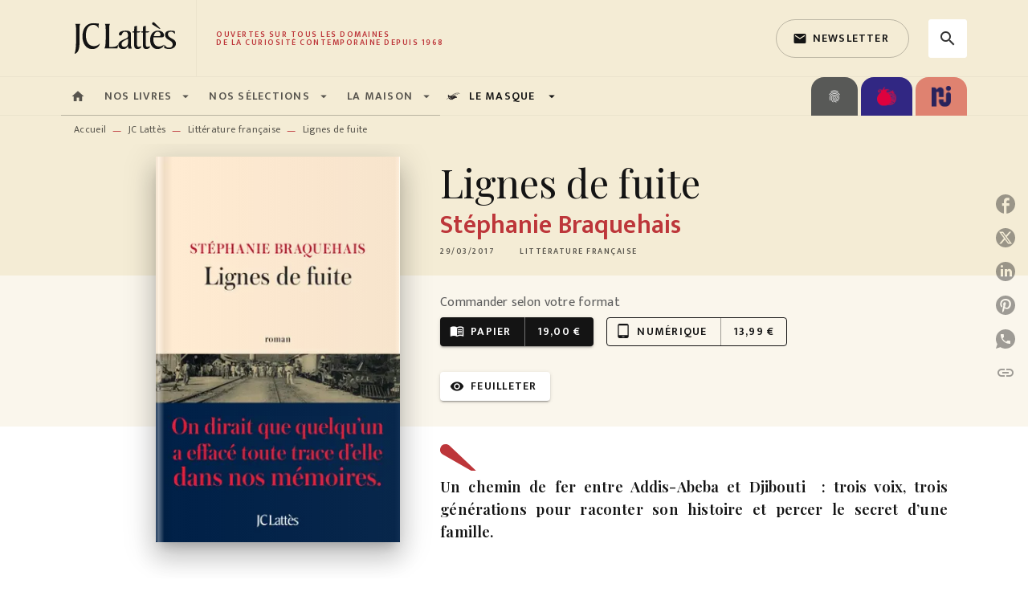

--- FILE ---
content_type: text/html
request_url: https://www.editions-jclattes.fr/livre/lignes-de-fuite-9782709656177/
body_size: 100111
content:
<!DOCTYPE html><html lang="fr"><head><meta charSet="utf-8"/><meta name="viewport" content="width=device-width"/><meta name="next-head-count" content="2"/><link data-react-helmet="true" rel="canonical" href="https://www.editions-jclattes.fr/livre/lignes-de-fuite-9782709656177/"/><link data-react-helmet="true" rel="preconnect" href="https://fonts.gstatic.com"/><link data-react-helmet="true" as="favicon" rel="shortcut icon" href="https://media.hachette.fr/2020-11/favicon.png"/><meta data-react-helmet="true" name="title" content="Lignes de fuite (Grand format - Broché 2017), de Stéphanie Braquehais | JC Lattès"/><meta data-react-helmet="true" name="description" content="Maurice, le grand-père d’Emma, vient de mourir. Sa petite-fille part en quête, le long du chemin de fer franco-éthiopien, d’un secret enfoui il y a lo"/><meta data-react-helmet="true" name="tdm-reservation" content="1"/><meta data-react-helmet="true" property="og:type" content="website"/><meta data-react-helmet="true" property="og:url" content="https://www.editions-jclattes.fr/livre/lignes-de-fuite-9782709656177/"/><meta data-react-helmet="true" property="og:title" content="Lignes de fuite (Grand format - Broché 2017), de Stéphanie Braquehais | JC Lattès"/><meta data-react-helmet="true" property="og:description" content="Maurice, le grand-père d’Emma, vient de mourir. Sa petite-fille part en quête, le long du chemin de fer franco-éthiopien, d’un secret enfoui il y a lo"/><meta data-react-helmet="true" property="og:image" content="https://media.hachette.fr/fit-in/500x500/imgArticle/LATTES/2017/9782709656177-001-X.jpeg?source=web"/><meta data-react-helmet="true" property="twitter:card" content="summary_large_image"/><meta data-react-helmet="true" property="twitter:url" content="https://www.editions-jclattes.fr/livre/lignes-de-fuite-9782709656177/"/><meta data-react-helmet="true" property="twitter:title" content="Lignes de fuite (Grand format - Broché 2017), de Stéphanie Braquehais | JC Lattès"/><meta data-react-helmet="true" property="twitter:description" content="Maurice, le grand-père d’Emma, vient de mourir. Sa petite-fille part en quête, le long du chemin de fer franco-éthiopien, d’un secret enfoui il y a lo"/><meta data-react-helmet="true" property="twitter:image" content="https://media.hachette.fr/fit-in/500x500/imgArticle/LATTES/2017/9782709656177-001-X.jpeg?source=web"/><script data-react-helmet="true" type="application/ld+json">{"@context":"https://schema.org","@type":"Book","name":"Lignes de fuite","author":{"@type":"Person","name":"Stéphanie Braquehais","url":"https://www.editions-jclattes.fr/auteur/stephanie-braquehais/"},"image":"https://media.hachette.fr/imgArticle/LATTES/2017/9782709656177-001-X.jpeg?source=web","numberOfPages":250,"datePublished":"2017-03-29","offers":{"@type":"Offer","price":"19.00","pricecurrency":"EUR","url":"https://www.editions-jclattes.fr/livre/lignes-de-fuite-9782709656177/","itemCondition":"https://schema.org/NewCondition","availability":"https://schema.org/InStock"}}</script><title data-react-helmet="true">Lignes de fuite (Grand format - Broché 2017), de Stéphanie Braquehais | JC Lattès</title><link rel="preload" href="/_next/static/css/30bb7ba8624ffc69.css" as="style"/><link rel="stylesheet" href="/_next/static/css/30bb7ba8624ffc69.css" data-n-g=""/><noscript data-n-css=""></noscript><script defer="" nomodule="" src="/_next/static/chunks/polyfills-c67a75d1b6f99dc8.js"></script><script src="/_next/static/chunks/webpack-9765523b66355ddf.js" defer=""></script><script src="/_next/static/chunks/framework-91f7956f9c79db49.js" defer=""></script><script src="/_next/static/chunks/main-5f95ec88460df6da.js" defer=""></script><script src="/_next/static/chunks/pages/_app-527177a87d243005.js" defer=""></script><script src="/_next/static/chunks/5047-bbda3de55e25c97e.js" defer=""></script><script src="/_next/static/chunks/pages/%5B...id%5D-0c2c802db1ac62ed.js" defer=""></script><script src="/_next/static/build-prod-1-41781/_buildManifest.js" defer=""></script><script src="/_next/static/build-prod-1-41781/_ssgManifest.js" defer=""></script><style id="jss-server-side">.MuiSvgIcon-root {
  fill: currentColor;
  width: 1em;
  height: 1em;
  display: inline-block;
  font-size: 1.7142857142857142rem;
  transition: fill 200ms cubic-bezier(0.4, 0, 0.2, 1) 0ms;
  flex-shrink: 0;
  user-select: none;
}
.MuiSvgIcon-colorPrimary {
  color: #BD363A;
}
.MuiSvgIcon-colorSecondary {
  color: #E07119;
}
.MuiSvgIcon-colorAction {
  color: rgba(0, 0, 0, 0.8);
}
.MuiSvgIcon-colorError {
  color: #FF002E;
}
.MuiSvgIcon-colorDisabled {
  color: rgba(0, 0, 0, 0.4);
}
.MuiSvgIcon-fontSizeInherit {
  font-size: inherit;
}
.MuiSvgIcon-fontSizeSmall {
  font-size: 1.4285714285714284rem;
}
.MuiSvgIcon-fontSizeLarge {
  font-size: 2.5rem;
}
.MuiButtonBase-root {
  color: inherit;
  border: 0;
  cursor: pointer;
  margin: 0;
  display: inline-flex;
  outline: 0;
  padding: 0;
  position: relative;
  align-items: center;
  user-select: none;
  border-radius: 0;
  vertical-align: middle;
  -moz-appearance: none;
  justify-content: center;
  text-decoration: none;
  background-color: transparent;
  -webkit-appearance: none;
  -webkit-tap-highlight-color: transparent;
}
.MuiButtonBase-root::-moz-focus-inner {
  border-style: none;
}
.MuiButtonBase-root.Mui-disabled {
  cursor: default;
  pointer-events: none;
}
@media print {
  .MuiButtonBase-root {
    color-adjust: exact;
  }
}
  .MuiIconButton-root {
    flex: 0 0 auto;
    color: rgba(0, 0, 0, 0.8);
    padding: 12px;
    overflow: visible;
    font-size: 1.7142857142857142rem;
    text-align: center;
    transition: background-color 150ms cubic-bezier(0.4, 0, 0.2, 1) 0ms;
    border-radius: 50%;
  }
  .MuiIconButton-root:hover {
    background-color: rgba(0, 0, 0, 0);
  }
  .MuiIconButton-root.Mui-disabled {
    color: rgba(0, 0, 0, 0.4);
    background-color: transparent;
  }
@media (hover: none) {
  .MuiIconButton-root:hover {
    background-color: transparent;
  }
}
  .MuiIconButton-edgeStart {
    margin-left: -12px;
  }
  .MuiIconButton-sizeSmall.MuiIconButton-edgeStart {
    margin-left: -3px;
  }
  .MuiIconButton-edgeEnd {
    margin-right: -12px;
  }
  .MuiIconButton-sizeSmall.MuiIconButton-edgeEnd {
    margin-right: -3px;
  }
  .MuiIconButton-colorInherit {
    color: inherit;
  }
  .MuiIconButton-colorPrimary {
    color: #BD363A;
  }
  .MuiIconButton-colorPrimary:hover {
    background-color: rgba(189, 54, 58, 0);
  }
@media (hover: none) {
  .MuiIconButton-colorPrimary:hover {
    background-color: transparent;
  }
}
  .MuiIconButton-colorSecondary {
    color: #E07119;
  }
  .MuiIconButton-colorSecondary:hover {
    background-color: rgba(224, 113, 25, 0);
  }
@media (hover: none) {
  .MuiIconButton-colorSecondary:hover {
    background-color: transparent;
  }
}
  .MuiIconButton-sizeSmall {
    padding: 3px;
    font-size: 1.2857142857142856rem;
  }
  .MuiIconButton-label {
    width: 100%;
    display: flex;
    align-items: inherit;
    justify-content: inherit;
  }
  .MuiTypography-root {
    margin: 0;
  }
  .MuiTypography-body2 {
    font-size: 1rem;
    font-family: 'Mukta', 'Helvetica', 'Arial', sans-serif;
    font-weight: 400;
    line-height: 1.25;
    letter-spacing: 0.017rem;
  }
  .MuiTypography-body1 {
    font-size: 1.0625rem;
    font-family: 'Mukta', 'Helvetica', 'Arial', sans-serif;
    font-weight: 400;
    line-height: 1.5;
    letter-spacing: 0.033rem;
  }
@media (min-width:600px) {
  .MuiTypography-body1 {
    font-size: 1.1667rem;
  }
}
@media (min-width:960px) {
  .MuiTypography-body1 {
    font-size: 1.1667rem;
  }
}
@media (min-width:1176px) {
  .MuiTypography-body1 {
    font-size: 1.1667rem;
  }
}
  .MuiTypography-caption {
    color: rgba(0,0,0,0.64);
    font-size: 0.75rem;
    font-family: 'Mukta', 'Helvetica', 'Arial', sans-serif;
    font-weight: 400;
    line-height: 1.66;
    letter-spacing: 0.019rem;
  }
  .MuiTypography-button {
    font-size: 0.875rem;
    font-family: 'Mukta', 'Helvetica', 'Arial', sans-serif;
    font-weight: 600;
    line-height: 1.75;
    letter-spacing: 0.078rem;
    text-transform: uppercase;
  }
  .MuiTypography-h1 {
    font-size: 3rem;
    font-family: 'Playfair Display', serif;
    font-weight: 300;
    line-height: 1.167;
    letter-spacing: -0.057rem;
  }
@media (min-width:600px) {
  .MuiTypography-h1 {
    font-size: 4.0703rem;
  }
}
@media (min-width:960px) {
  .MuiTypography-h1 {
    font-size: 4.7129rem;
  }
}
@media (min-width:1176px) {
  .MuiTypography-h1 {
    font-size: 4.9272rem;
  }
}
  .MuiTypography-h2 {
    font-size: 2.25rem;
    font-family: 'Playfair Display', serif;
    font-weight: 300;
    line-height: 1.2;
    letter-spacing: -0.043rem;
  }
@media (min-width:600px) {
  .MuiTypography-h2 {
    font-size: 2.9167rem;
  }
}
@media (min-width:960px) {
  .MuiTypography-h2 {
    font-size: 3.3333rem;
  }
}
@media (min-width:1176px) {
  .MuiTypography-h2 {
    font-size: 3.5417rem;
  }
}
  .MuiTypography-h3 {
    font-size: 2rem;
    font-family: 'Playfair Display', serif;
    font-weight: 400;
    line-height: 1.3;
    letter-spacing: 0rem;
  }
@media (min-width:600px) {
  .MuiTypography-h3 {
    font-size: 2.5rem;
  }
}
@media (min-width:960px) {
  .MuiTypography-h3 {
    font-size: 2.8846rem;
  }
}
@media (min-width:1176px) {
  .MuiTypography-h3 {
    font-size: 3.0769rem;
  }
}
  .MuiTypography-h4 {
    font-size: 1.5rem;
    font-family: 'Playfair Display', serif;
    font-weight: 400;
    line-height: 1.235;
    letter-spacing: 0.011rem;
  }
@media (min-width:600px) {
  .MuiTypography-h4 {
    font-size: 1.8219rem;
  }
}
@media (min-width:960px) {
  .MuiTypography-h4 {
    font-size: 1.8219rem;
  }
}
@media (min-width:1176px) {
  .MuiTypography-h4 {
    font-size: 2.0243rem;
  }
}
  .MuiTypography-h5 {
    font-size: 1.25rem;
    font-family: 'Playfair Display', serif;
    font-weight: 400;
    line-height: 1.334;
    letter-spacing: 0.01rem;
  }
@media (min-width:600px) {
  .MuiTypography-h5 {
    font-size: 1.3118rem;
  }
}
@media (min-width:960px) {
  .MuiTypography-h5 {
    font-size: 1.4993rem;
  }
}
@media (min-width:1176px) {
  .MuiTypography-h5 {
    font-size: 1.4993rem;
  }
}
  .MuiTypography-h6 {
    font-size: 1.125rem;
    font-family: 'Playfair Display', serif;
    font-weight: 500;
    line-height: 1.3;
    letter-spacing: 0.015rem;
  }
@media (min-width:600px) {
  .MuiTypography-h6 {
    font-size: 1.1538rem;
  }
}
@media (min-width:960px) {
  .MuiTypography-h6 {
    font-size: 1.1538rem;
  }
}
@media (min-width:1176px) {
  .MuiTypography-h6 {
    font-size: 1.3462rem;
  }
}
  .MuiTypography-subtitle1 {
    font-size: 1rem;
    font-family: 'Mukta', 'Helvetica', 'Arial', sans-serif;
    font-weight: 600;
    line-height: 1.4;
    letter-spacing: 0.009rem;
  }
  .MuiTypography-subtitle2 {
    font-size: 1.0625rem;
    font-family: 'Playfair Display', serif;
    font-weight: 600;
    line-height: 1.5;
    letter-spacing: 0.01rem;
  }
@media (min-width:600px) {
  .MuiTypography-subtitle2 {
    font-size: 1.1667rem;
  }
}
@media (min-width:960px) {
  .MuiTypography-subtitle2 {
    font-size: 1.1667rem;
  }
}
@media (min-width:1176px) {
  .MuiTypography-subtitle2 {
    font-size: 1.1667rem;
  }
}
  .MuiTypography-overline {
    font-size: 10px;
    font-family: 'Mukta', 'Helvetica', 'Arial', sans-serif;
    font-weight: 600;
    line-height: 1;
    letter-spacing: 1.5px;
    text-transform: uppercase;
  }
  .MuiTypography-srOnly {
    width: 1px;
    height: 1px;
    overflow: hidden;
    position: absolute;
  }
  .MuiTypography-alignLeft {
    text-align: left;
  }
  .MuiTypography-alignCenter {
    text-align: center;
  }
  .MuiTypography-alignRight {
    text-align: right;
  }
  .MuiTypography-alignJustify {
    text-align: justify;
  }
  .MuiTypography-noWrap {
    overflow: hidden;
    white-space: nowrap;
    text-overflow: ellipsis;
  }
  .MuiTypography-gutterBottom {
    margin-bottom: 0.35em;
  }
  .MuiTypography-paragraph {
    margin-bottom: 16px;
  }
  .MuiTypography-colorInherit {
    color: inherit;
  }
  .MuiTypography-colorPrimary {
    color: #BD363A;
  }
  .MuiTypography-colorSecondary {
    color: #E07119;
  }
  .MuiTypography-colorTextPrimary {
    color: #141414;
  }
  .MuiTypography-colorTextSecondary {
    color: #5C5C5C;
  }
  .MuiTypography-colorError {
    color: #FF002E;
  }
  .MuiTypography-displayInline {
    display: inline;
  }
  .MuiTypography-displayBlock {
    display: block;
  }
  .MuiBreadcrumbs-root {
    font-size: 12px;
  }
  .MuiBreadcrumbs-ol {
    margin: 0;
    display: flex;
    padding: 0;
    flex-wrap: wrap;
    list-style: none;
    align-items: center;
  }
  .MuiBreadcrumbs-separator {
    color: #BD363A;
    display: flex;
    margin-left: 8px;
    user-select: none;
    margin-right: 8px;
    vertical-align: middle;
  }
  .MuiButton-root {
    color: #141414;
    padding: 6px 16px;
    font-size: 0.875rem;
    min-width: 64px;
    box-sizing: border-box;
    transition: background-color 250ms cubic-bezier(0.4, 0, 0.2, 1) 0ms,box-shadow 250ms cubic-bezier(0.4, 0, 0.2, 1) 0ms,border 250ms cubic-bezier(0.4, 0, 0.2, 1) 0ms;
    font-family: 'Mukta', 'Helvetica', 'Arial', sans-serif;
    font-weight: 600;
    line-height: 1.75;
    border-radius: 4px;
    letter-spacing: 0.078rem;
    text-transform: uppercase;
  }
  .MuiButton-root:hover {
    text-decoration: none;
    background-color: rgba(20, 20, 20, 0);
  }
  .MuiButton-root.Mui-disabled {
    color: rgba(0, 0, 0, 0.4);
  }
@media (hover: none) {
  .MuiButton-root:hover {
    background-color: transparent;
  }
}
  .MuiButton-root:hover.Mui-disabled {
    background-color: transparent;
  }
  .MuiButton-label {
    width: 100%;
    display: inherit;
    align-items: inherit;
    justify-content: inherit;
  }
  .MuiButton-text {
    opacity: 1;
    padding: 6px 8px;
  }
  .MuiButton-text:hover {
    opacity: 1;
  }
  .MuiButton-textPrimary {
    color: #BD363A;
  }
  .MuiButton-textPrimary:hover {
    background-color: rgba(189, 54, 58, 0);
  }
@media (hover: none) {
  .MuiButton-textPrimary:hover {
    background-color: transparent;
  }
}
  .MuiButton-textSecondary {
    color: #E07119;
  }
  .MuiButton-textSecondary:hover {
    background-color: rgba(224, 113, 25, 0);
  }
@media (hover: none) {
  .MuiButton-textSecondary:hover {
    background-color: transparent;
  }
}
  .MuiButton-outlined {
    border: 1px solid rgba(0, 0, 0, 0.23);
    padding: 5px 15px;
    border-radius: 4px;
    background-color: rgba(255, 255, 255, 0);
  }
  .MuiButton-outlined.Mui-disabled {
    border: 1px solid rgba(0, 0, 0, 0.2);
  }
  .MuiButton-outlinedPrimary {
    color: #BD363A;
    border: 1px solid rgba(189, 54, 58, 0.5);
  }
  .MuiButton-outlinedPrimary:hover {
    color: #fff;
    border: 1px solid #BD363A;
    border-color: #BD363A;
    background-color: #BD363A;
  }
  .MuiButton-outlinedPrimary:focus {
    color: #BD363A;
    border-color: #BD363A;
  }
@media (hover: none) {
  .MuiButton-outlinedPrimary:hover {
    background-color: transparent;
  }
}
  .MuiButton-outlinedSecondary {
    color: #141414;
    border: 1px solid rgba(224, 113, 25, 0.5);
    border-color: #141414;
  }
  .MuiButton-outlinedSecondary:hover {
    color: #fff;
    border: 1px solid #E07119;
    border-color: #BD363A;
    background-color: #BD363A;
  }
  .MuiButton-outlinedSecondary.Mui-disabled {
    border: 1px solid rgba(0, 0, 0, 0.4);
  }
  .MuiButton-outlinedSecondary:focus {
    color: #141414;
    border-color: #141414;
  }
@media (hover: none) {
  .MuiButton-outlinedSecondary:hover {
    background-color: transparent;
  }
}
  .MuiButton-contained {
    color: rgba(0, 0, 0, 0.87);
    box-shadow: 0px 3px 1px -2px rgba(0,0,0,0.2),0px 2px 2px 0px rgba(0,0,0,0.14),0px 1px 5px 0px rgba(0,0,0,0.12);
    background-color: #e0e0e0;
  }
  .MuiButton-contained:hover {
    box-shadow: 0px 2px 4px -1px rgba(0,0,0,0.2),0px 4px 5px 0px rgba(0,0,0,0.14),0px 1px 10px 0px rgba(0,0,0,0.12);
    background-color: #AAAAAA;
  }
  .MuiButton-contained.Mui-focusVisible {
    box-shadow: 0px 3px 5px -1px rgba(0,0,0,0.2),0px 6px 10px 0px rgba(0,0,0,0.14),0px 1px 18px 0px rgba(0,0,0,0.12);
  }
  .MuiButton-contained:active {
    box-shadow: 0px 5px 5px -3px rgba(0,0,0,0.2),0px 8px 10px 1px rgba(0,0,0,0.14),0px 3px 14px 2px rgba(0,0,0,0.12);
  }
  .MuiButton-contained.Mui-disabled {
    color: rgba(0, 0, 0, 0.4);
    box-shadow: none;
    background-color: rgba(0, 0, 0, 0.4);
  }
@media (hover: none) {
  .MuiButton-contained:hover {
    box-shadow: 0px 3px 1px -2px rgba(0,0,0,0.2),0px 2px 2px 0px rgba(0,0,0,0.14),0px 1px 5px 0px rgba(0,0,0,0.12);
    background-color: #e0e0e0;
  }
}
  .MuiButton-contained:hover.Mui-disabled {
    background-color: rgba(0, 0, 0, 0.2);
  }
  .MuiButton-containedPrimary {
    color: #fff;
    box-shadow: 0px 3px 1px -2px rgba(0,0,0,0.2),0px 2px 2px 0px rgba(0,0,0,0.14),0px 1px 5px 0px rgba(0,0,0,0.12);
    background-color: #141414;
  }
  .MuiButton-containedPrimary:hover {
    color: #fff;
    background-color: #BD363A;
  }
  .MuiButton-containedPrimary .MuiTouchRipple-child {
    background-color: #BD363A;
  }
  .MuiButton-containedPrimary  {
    -mui-touch-ripple-child: [object Object];
  }
@media (hover: none) {
  .MuiButton-containedPrimary:hover {
    background-color: #BD363A;
  }
}
  .MuiButton-containedSecondary {
    color: #141414;
    box-shadow: 0px 3px 1px -2px rgba(0,0,0,0.2),0px 2px 2px 0px rgba(0,0,0,0.14),0px 1px 5px 0px rgba(0,0,0,0.12);
    background-color: #fff;
  }
  .MuiButton-containedSecondary:hover {
    color: #fff;
    background-color: #BD363A;
  }
  .MuiButton-containedSecondary.Mui-disabled {
    color: rgba(0, 0, 0, 0.4);
    background-color: #fff;
  }
  .MuiButton-containedSecondary:focus {
    color: #141414;
    background-color: #fff;
  }
  .MuiButton-containedSecondary .MuiTouchRipple-child {
    background-color: #F4ECD5;
  }
  .MuiButton-containedSecondary  {
    -mui-touch-ripple-child: [object Object];
  }
@media (hover: none) {
  .MuiButton-containedSecondary:hover {
    background-color: #E07119;
  }
}
  .MuiButton-disableElevation {
    box-shadow: none;
  }
  .MuiButton-disableElevation:hover {
    box-shadow: none;
  }
  .MuiButton-disableElevation.Mui-focusVisible {
    box-shadow: none;
  }
  .MuiButton-disableElevation:active {
    box-shadow: none;
  }
  .MuiButton-disableElevation.Mui-disabled {
    box-shadow: none;
  }
  .MuiButton-colorInherit {
    color: inherit;
    border-color: currentColor;
  }
  .MuiButton-textSizeSmall {
    padding: 4px 5px;
    font-size: 0.9285714285714285rem;
  }
  .MuiButton-textSizeLarge {
    padding: 8px 11px;
    font-size: 1.0714285714285714rem;
  }
  .MuiButton-outlinedSizeSmall {
    padding: 3px 9px;
    font-size: 0.9285714285714285rem;
  }
  .MuiButton-outlinedSizeLarge {
    padding: 7px 21px;
    font-size: 1.0714285714285714rem;
  }
  .MuiButton-containedSizeSmall {
    padding: 4px 10px;
    font-size: 0.9285714285714285rem;
  }
  .MuiButton-containedSizeLarge {
    padding: 8px 22px;
    font-size: 1.0714285714285714rem;
  }
  .MuiButton-fullWidth {
    width: 100%;
  }
  .MuiButton-startIcon {
    display: inherit;
    margin-left: -4px;
    margin-right: 8px;
  }
  .MuiButton-startIcon.MuiButton-iconSizeSmall {
    margin-left: -2px;
  }
  .MuiButton-endIcon {
    display: inherit;
    margin-left: 8px;
    margin-right: -4px;
  }
  .MuiButton-endIcon.MuiButton-iconSizeSmall {
    margin-right: -2px;
  }
  .MuiButton-iconSizeSmall > *:first-child {
    font-size: 18px;
  }
  .MuiButton-iconSizeMedium > *:first-child {
    font-size: 20px;
  }
  .MuiButton-iconSizeLarge > *:first-child {
    font-size: 22px;
  }
  .MuiChip-root {
    color: rgba(0, 0, 0, .64);
    border: none;
    cursor: default;
    height: 24px;
    display: inline-flex;
    outline: 0;
    padding: 0;
    font-size: 14px;
    box-sizing: border-box;
    transition: background-color 300ms cubic-bezier(0.4, 0, 0.2, 1) 0ms,box-shadow 300ms cubic-bezier(0.4, 0, 0.2, 1) 0ms;
    align-items: center;
    font-family: "Mukta", "Helvetica", "Arial", sans-serif;
    font-weight: 600;
    white-space: nowrap;
    border-radius: 4px;
    letter-spacing: 0.094rem;
    text-transform: uppercase;
    vertical-align: middle;
    justify-content: center;
    text-decoration: none;
    background-color: transparent;
  }
  .MuiChip-root.Mui-disabled {
    opacity: 0.5;
    pointer-events: none;
  }
  .MuiChip-root .MuiChip-avatar {
    color: #616161;
    width: 24px;
    height: 24px;
    font-size: 0.8571428571428571rem;
    margin-left: 5px;
    margin-right: -6px;
  }
  .MuiChip-root .MuiChip-avatarColorPrimary {
    color: #fff;
    background-color: #860014;
  }
  .MuiChip-root .MuiChip-avatarColorSecondary {
    color: #fff;
    background-color: #A84300;
  }
  .MuiChip-root .MuiChip-avatarSmall {
    width: 18px;
    height: 18px;
    font-size: 0.7142857142857142rem;
    margin-left: 4px;
    margin-right: -4px;
  }
  .MuiChip-sizeSmall {
    height: 18px;
    font-size: 0.625rem;
  }
  .MuiChip-colorPrimary {
    color: #fff;
    background-color: #BD363A;
  }
  .MuiChip-colorSecondary {
    color: #fff;
    background-color: #E07119;
  }
  .MuiChip-clickable {
    cursor: pointer;
    user-select: none;
    -webkit-tap-highlight-color: transparent;
  }
  .MuiChip-clickable:hover, .MuiChip-clickable:focus {
    color: #BD363A;
    background-color: inherit;
  }
  .MuiChip-clickable:active {
    box-shadow: 0px 2px 1px -1px rgba(0,0,0,0.2),0px 1px 1px 0px rgba(0,0,0,0.14),0px 1px 3px 0px rgba(0,0,0,0.12);
  }
  .MuiChip-clickableColorPrimary:hover, .MuiChip-clickableColorPrimary:focus {
    background-color: rgb(194, 70, 73);
  }
  .MuiChip-clickableColorSecondary:hover, .MuiChip-clickableColorSecondary:focus {
    background-color: rgb(226, 124, 43);
  }
  .MuiChip-deletable:focus {
    background-color: rgb(206, 206, 206);
  }
  .MuiChip-deletableColorPrimary:focus {
    background-color: rgb(202, 94, 97);
  }
  .MuiChip-deletableColorSecondary:focus {
    background-color: rgb(230, 141, 71);
  }
  .MuiChip-outlined {
    border: 1px solid rgba(0, 0, 0, 0.23);
    background-color: transparent;
  }
  .MuiChip-clickable.MuiChip-outlined:hover, .MuiChip-clickable.MuiChip-outlined:focus, .MuiChip-deletable.MuiChip-outlined:focus {
    background-color: rgba(20, 20, 20, 0);
  }
  .MuiChip-outlined .MuiChip-avatar {
    margin-left: 4px;
  }
  .MuiChip-outlined .MuiChip-avatarSmall {
    margin-left: 2px;
  }
  .MuiChip-outlined .MuiChip-icon {
    margin-left: 4px;
  }
  .MuiChip-outlined .MuiChip-iconSmall {
    margin-left: 2px;
  }
  .MuiChip-outlined .MuiChip-deleteIcon {
    margin-right: 5px;
  }
  .MuiChip-outlined .MuiChip-deleteIconSmall {
    margin-right: 3px;
  }
  .MuiChip-outlinedPrimary {
    color: #BD363A;
    border: 1px solid #BD363A;
  }
  .MuiChip-clickable.MuiChip-outlinedPrimary:hover, .MuiChip-clickable.MuiChip-outlinedPrimary:focus, .MuiChip-deletable.MuiChip-outlinedPrimary:focus {
    background-color: rgba(189, 54, 58, 0);
  }
  .MuiChip-outlinedSecondary {
    color: #E07119;
    border: 1px solid #E07119;
  }
  .MuiChip-clickable.MuiChip-outlinedSecondary:hover, .MuiChip-clickable.MuiChip-outlinedSecondary:focus, .MuiChip-deletable.MuiChip-outlinedSecondary:focus {
    background-color: rgba(224, 113, 25, 0);
  }
  .MuiChip-icon {
    color: #616161;
    margin-left: 5px;
    margin-right: -6px;
  }
  .MuiChip-iconSmall {
    width: 18px;
    height: 18px;
    margin-left: 4px;
    margin-right: -4px;
  }
  .MuiChip-iconColorPrimary {
    color: inherit;
  }
  .MuiChip-iconColorSecondary {
    color: inherit;
  }
  .MuiChip-label {
    overflow: hidden;
    white-space: nowrap;
    padding-left: 6px;
    padding-right: 6px;
    text-overflow: ellipsis;
  }
  .MuiChip-labelSmall {
    padding-left: 8px;
    padding-right: 8px;
  }
  .MuiChip-deleteIcon {
    color: rgba(20, 20, 20, 0.26);
    width: 22px;
    cursor: pointer;
    height: 22px;
    margin: 0 5px 0 -6px;
    -webkit-tap-highlight-color: transparent;
  }
  .MuiChip-deleteIcon:hover {
    color: rgba(20, 20, 20, 0.4);
  }
  .MuiChip-deleteIconSmall {
    width: 16px;
    height: 16px;
    margin-left: -4px;
    margin-right: 4px;
  }
  .MuiChip-deleteIconColorPrimary {
    color: rgba(255, 255, 255, 0.7);
  }
  .MuiChip-deleteIconColorPrimary:hover, .MuiChip-deleteIconColorPrimary:active {
    color: #fff;
  }
  .MuiChip-deleteIconColorSecondary {
    color: rgba(255, 255, 255, 0.7);
  }
  .MuiChip-deleteIconColorSecondary:hover, .MuiChip-deleteIconColorSecondary:active {
    color: #fff;
  }
  .MuiChip-deleteIconOutlinedColorPrimary {
    color: rgba(189, 54, 58, 0.7);
  }
  .MuiChip-deleteIconOutlinedColorPrimary:hover, .MuiChip-deleteIconOutlinedColorPrimary:active {
    color: #BD363A;
  }
  .MuiChip-deleteIconOutlinedColorSecondary {
    color: rgba(224, 113, 25, 0.7);
  }
  .MuiChip-deleteIconOutlinedColorSecondary:hover, .MuiChip-deleteIconOutlinedColorSecondary:active {
    color: #E07119;
  }
  .MuiContainer-root {
    width: 100%;
    display: block;
    box-sizing: border-box;
    margin-left: auto;
    margin-right: auto;
    padding-left: 16px;
    padding-right: 16px;
  }
@media (min-width:600px) {
  .MuiContainer-root {
    padding-left: 24px;
    padding-right: 24px;
  }
}
  .MuiContainer-disableGutters {
    padding-left: 0;
    padding-right: 0;
  }
@media (min-width:600px) {
  .MuiContainer-fixed {
    max-width: 600px;
  }
}
@media (min-width:936px) {
  .MuiContainer-fixed {
    max-width: 936px;
  }
}
@media (min-width:960px) {
  .MuiContainer-fixed {
    max-width: 960px;
  }
}
@media (min-width:1176px) {
  .MuiContainer-fixed {
    max-width: 1176px;
  }
}
@media (min-width:1512px) {
  .MuiContainer-fixed {
    max-width: 1512px;
  }
}
@media (min-width:0px) {
  .MuiContainer-maxWidthXs {
    max-width: 444px;
  }
}
@media (min-width:600px) {
  .MuiContainer-maxWidthSm {
    max-width: 600px;
  }
}
@media (min-width:960px) {
  .MuiContainer-maxWidthMd {
    max-width: 960px;
  }
}
@media (min-width:1176px) {
  .MuiContainer-maxWidthLg {
    max-width: 1176px;
  }
}
@media (min-width:1512px) {
  .MuiContainer-maxWidthXl {
    max-width: 1512px;
  }
}
  html {
    box-sizing: border-box;
    -webkit-font-smoothing: antialiased;
    -moz-osx-font-smoothing: grayscale;
  }
  *, *::before, *::after {
    box-sizing: inherit;
  }
  strong, b {
    font-weight: 800;
  }
  body {
    color: #141414;
    margin: 0;
    font-size: 1rem;
    font-family: 'Mukta', 'Helvetica', 'Arial', sans-serif;
    font-weight: 400;
    line-height: 1.25;
    letter-spacing: 0.017rem;
    background-color: #fff;
  }
@media print {
  body {
    background-color: #fff;
  }
}
  body::backdrop {
    background-color: #fff;
  }
  .CardNewsVariantHcomContentTextTag {
    padding-left: 6px;
    padding-right: 6px;
  }
  .MuiDrawer-docked {
    flex: 0 0 auto;
  }
  .MuiDrawer-paper {
    top: 0;
    flex: 1 0 auto;
    height: 100%;
    display: flex;
    outline: 0;
    z-index: 1200;
    position: fixed;
    overflow-y: auto;
    flex-direction: column;
    -webkit-overflow-scrolling: touch;
  }
  .MuiDrawer-paperAnchorLeft {
    left: 0;
    right: auto;
  }
  .MuiDrawer-paperAnchorRight {
    left: auto;
    right: 0;
  }
  .MuiDrawer-paperAnchorTop {
    top: 0;
    left: 0;
    right: 0;
    bottom: auto;
    height: auto;
    max-height: 100%;
  }
  .MuiDrawer-paperAnchorBottom {
    top: auto;
    left: 0;
    right: 0;
    bottom: 0;
    height: auto;
    max-height: 100%;
  }
  .MuiDrawer-paperAnchorDockedLeft {
    border-right: 1px solid #ABBEB6;
  }
  .MuiDrawer-paperAnchorDockedTop {
    border-bottom: 1px solid #ABBEB6;
  }
  .MuiDrawer-paperAnchorDockedRight {
    border-left: 1px solid #ABBEB6;
  }
  .MuiDrawer-paperAnchorDockedBottom {
    border-top: 1px solid #ABBEB6;
  }
@keyframes mui-auto-fill {}
@keyframes mui-auto-fill-cancel {}
  .MuiInputBase-root {
    color: #141414;
    cursor: text;
    display: inline-flex;
    position: relative;
    font-size: 1.0625rem;
    box-sizing: border-box;
    align-items: center;
    font-family: 'Mukta', 'Helvetica', 'Arial', sans-serif;
    font-weight: 400;
    line-height: 1.1876em;
    letter-spacing: 0.033rem;
  }
@media (min-width:600px) {
  .MuiInputBase-root {
    font-size: 1.1667rem;
  }
}
@media (min-width:960px) {
  .MuiInputBase-root {
    font-size: 1.1667rem;
  }
}
@media (min-width:1176px) {
  .MuiInputBase-root {
    font-size: 1.1667rem;
  }
}
  .MuiInputBase-root.Mui-disabled {
    color: rgba(0, 0, 0, 0.38);
    cursor: default;
  }
  .MuiInputBase-multiline {
    padding: 6px 0 7px;
  }
  .MuiInputBase-multiline.MuiInputBase-marginDense {
    padding-top: 3px;
  }
  .MuiInputBase-fullWidth {
    width: 100%;
  }
  .MuiInputBase-input {
    font: inherit;
    color: currentColor;
    width: 100%;
    border: 0;
    height: 1.1876em;
    margin: 0;
    display: block;
    padding: 6px 0 7px;
    min-width: 0;
    background: none;
    box-sizing: content-box;
    animation-name: mui-auto-fill-cancel;
    letter-spacing: inherit;
    animation-duration: 10ms;
    -webkit-tap-highlight-color: transparent;
  }
  .MuiInputBase-input::-webkit-input-placeholder {
    color: currentColor;
    opacity: 0.42;
    transition: opacity 200ms cubic-bezier(0.4, 0, 0.2, 1) 0ms;
  }
  .MuiInputBase-input::-moz-placeholder {
    color: currentColor;
    opacity: 0.42;
    transition: opacity 200ms cubic-bezier(0.4, 0, 0.2, 1) 0ms;
  }
  .MuiInputBase-input:-ms-input-placeholder {
    color: currentColor;
    opacity: 0.42;
    transition: opacity 200ms cubic-bezier(0.4, 0, 0.2, 1) 0ms;
  }
  .MuiInputBase-input::-ms-input-placeholder {
    color: currentColor;
    opacity: 0.42;
    transition: opacity 200ms cubic-bezier(0.4, 0, 0.2, 1) 0ms;
  }
  .MuiInputBase-input:focus {
    outline: 0;
  }
  .MuiInputBase-input:invalid {
    box-shadow: none;
  }
  .MuiInputBase-input::-webkit-search-decoration {
    -webkit-appearance: none;
  }
  .MuiInputBase-input.Mui-disabled {
    opacity: 1;
  }
  .MuiInputBase-input:-webkit-autofill {
    animation-name: mui-auto-fill;
    animation-duration: 5000s;
  }
  label[data-shrink=false] + .MuiInputBase-formControl .MuiInputBase-input::-webkit-input-placeholder {
    opacity: 0 !important;
  }
  label[data-shrink=false] + .MuiInputBase-formControl .MuiInputBase-input::-moz-placeholder {
    opacity: 0 !important;
  }
  label[data-shrink=false] + .MuiInputBase-formControl .MuiInputBase-input:-ms-input-placeholder {
    opacity: 0 !important;
  }
  label[data-shrink=false] + .MuiInputBase-formControl .MuiInputBase-input::-ms-input-placeholder {
    opacity: 0 !important;
  }
  label[data-shrink=false] + .MuiInputBase-formControl .MuiInputBase-input:focus::-webkit-input-placeholder {
    opacity: 0.42;
  }
  label[data-shrink=false] + .MuiInputBase-formControl .MuiInputBase-input:focus::-moz-placeholder {
    opacity: 0.42;
  }
  label[data-shrink=false] + .MuiInputBase-formControl .MuiInputBase-input:focus:-ms-input-placeholder {
    opacity: 0.42;
  }
  label[data-shrink=false] + .MuiInputBase-formControl .MuiInputBase-input:focus::-ms-input-placeholder {
    opacity: 0.42;
  }
  .MuiInputBase-inputMarginDense {
    padding-top: 3px;
  }
  .MuiInputBase-inputMultiline {
    height: auto;
    resize: none;
    padding: 0;
  }
  .MuiInputBase-inputTypeSearch {
    -moz-appearance: textfield;
    -webkit-appearance: textfield;
  }
  .MuiFormControl-root {
    border: 0;
    margin: 0;
    display: inline-flex;
    padding: 0;
    position: relative;
    min-width: 0;
    flex-direction: column;
    vertical-align: top;
  }
  .MuiFormControl-marginNormal {
    margin-top: 16px;
    margin-bottom: 8px;
  }
  .MuiFormControl-marginDense {
    margin-top: 8px;
    margin-bottom: 4px;
  }
  .MuiFormControl-fullWidth {
    width: 100%;
  }
  .MuiFormLabel-root {
    color: #5C5C5C;
    padding: 0;
    font-size: 1.0625rem;
    font-family: 'Mukta', 'Helvetica', 'Arial', sans-serif;
    font-weight: 400;
    line-height: 1;
    letter-spacing: 0.033rem;
  }
@media (min-width:600px) {
  .MuiFormLabel-root {
    font-size: 1.1667rem;
  }
}
@media (min-width:960px) {
  .MuiFormLabel-root {
    font-size: 1.1667rem;
  }
}
@media (min-width:1176px) {
  .MuiFormLabel-root {
    font-size: 1.1667rem;
  }
}
  .MuiFormLabel-root.Mui-focused {
    color: #BD363A;
  }
  .MuiFormLabel-root.Mui-disabled {
    color: rgba(0, 0, 0, 0.38);
  }
  .MuiFormLabel-root.Mui-error {
    color: #FF002E;
  }
  .MuiFormLabel-colorSecondary.Mui-focused {
    color: #E07119;
  }
  .MuiFormLabel-asterisk.Mui-error {
    color: #FF002E;
  }
  .MuiGrid-container {
    width: 100%;
    display: flex;
    flex-wrap: wrap;
    box-sizing: border-box;
  }
  .MuiGrid-item {
    margin: 0;
    box-sizing: border-box;
  }
  .MuiGrid-zeroMinWidth {
    min-width: 0;
  }
  .MuiGrid-direction-xs-column {
    flex-direction: column;
  }
  .MuiGrid-direction-xs-column-reverse {
    flex-direction: column-reverse;
  }
  .MuiGrid-direction-xs-row-reverse {
    flex-direction: row-reverse;
  }
  .MuiGrid-wrap-xs-nowrap {
    flex-wrap: nowrap;
  }
  .MuiGrid-wrap-xs-wrap-reverse {
    flex-wrap: wrap-reverse;
  }
  .MuiGrid-align-items-xs-center {
    align-items: center;
  }
  .MuiGrid-align-items-xs-flex-start {
    align-items: flex-start;
  }
  .MuiGrid-align-items-xs-flex-end {
    align-items: flex-end;
  }
  .MuiGrid-align-items-xs-baseline {
    align-items: baseline;
  }
  .MuiGrid-align-content-xs-center {
    align-content: center;
  }
  .MuiGrid-align-content-xs-flex-start {
    align-content: flex-start;
  }
  .MuiGrid-align-content-xs-flex-end {
    align-content: flex-end;
  }
  .MuiGrid-align-content-xs-space-between {
    align-content: space-between;
  }
  .MuiGrid-align-content-xs-space-around {
    align-content: space-around;
  }
  .MuiGrid-justify-content-xs-center {
    justify-content: center;
  }
  .MuiGrid-justify-content-xs-flex-end {
    justify-content: flex-end;
  }
  .MuiGrid-justify-content-xs-space-between {
    justify-content: space-between;
  }
  .MuiGrid-justify-content-xs-space-around {
    justify-content: space-around;
  }
  .MuiGrid-justify-content-xs-space-evenly {
    justify-content: space-evenly;
  }
  .MuiGrid-spacing-xs-1 {
    width: calc(100% + 8px);
    margin: -4px;
  }
  .MuiGrid-spacing-xs-1 > .MuiGrid-item {
    padding: 4px;
  }
  .MuiGrid-spacing-xs-2 {
    width: calc(100% + 16px);
    margin: -8px;
  }
  .MuiGrid-spacing-xs-2 > .MuiGrid-item {
    padding: 8px;
  }
  .MuiGrid-spacing-xs-3 {
    width: calc(100% + 24px);
    margin: -12px;
  }
  .MuiGrid-spacing-xs-3 > .MuiGrid-item {
    padding: 12px;
  }
  .MuiGrid-spacing-xs-4 {
    width: calc(100% + 32px);
    margin: -16px;
  }
  .MuiGrid-spacing-xs-4 > .MuiGrid-item {
    padding: 16px;
  }
  .MuiGrid-spacing-xs-5 {
    width: calc(100% + 40px);
    margin: -20px;
  }
  .MuiGrid-spacing-xs-5 > .MuiGrid-item {
    padding: 20px;
  }
  .MuiGrid-spacing-xs-6 {
    width: calc(100% + 48px);
    margin: -24px;
  }
  .MuiGrid-spacing-xs-6 > .MuiGrid-item {
    padding: 24px;
  }
  .MuiGrid-spacing-xs-7 {
    width: calc(100% + 56px);
    margin: -28px;
  }
  .MuiGrid-spacing-xs-7 > .MuiGrid-item {
    padding: 28px;
  }
  .MuiGrid-spacing-xs-8 {
    width: calc(100% + 64px);
    margin: -32px;
  }
  .MuiGrid-spacing-xs-8 > .MuiGrid-item {
    padding: 32px;
  }
  .MuiGrid-spacing-xs-9 {
    width: calc(100% + 72px);
    margin: -36px;
  }
  .MuiGrid-spacing-xs-9 > .MuiGrid-item {
    padding: 36px;
  }
  .MuiGrid-spacing-xs-10 {
    width: calc(100% + 80px);
    margin: -40px;
  }
  .MuiGrid-spacing-xs-10 > .MuiGrid-item {
    padding: 40px;
  }
  .MuiGrid-grid-xs-auto {
    flex-grow: 0;
    max-width: none;
    flex-basis: auto;
  }
  .MuiGrid-grid-xs-true {
    flex-grow: 1;
    max-width: 100%;
    flex-basis: 0;
  }
  .MuiGrid-grid-xs-1 {
    flex-grow: 0;
    max-width: 8.333333%;
    flex-basis: 8.333333%;
  }
  .MuiGrid-grid-xs-2 {
    flex-grow: 0;
    max-width: 16.666667%;
    flex-basis: 16.666667%;
  }
  .MuiGrid-grid-xs-3 {
    flex-grow: 0;
    max-width: 25%;
    flex-basis: 25%;
  }
  .MuiGrid-grid-xs-4 {
    flex-grow: 0;
    max-width: 33.333333%;
    flex-basis: 33.333333%;
  }
  .MuiGrid-grid-xs-5 {
    flex-grow: 0;
    max-width: 41.666667%;
    flex-basis: 41.666667%;
  }
  .MuiGrid-grid-xs-6 {
    flex-grow: 0;
    max-width: 50%;
    flex-basis: 50%;
  }
  .MuiGrid-grid-xs-7 {
    flex-grow: 0;
    max-width: 58.333333%;
    flex-basis: 58.333333%;
  }
  .MuiGrid-grid-xs-8 {
    flex-grow: 0;
    max-width: 66.666667%;
    flex-basis: 66.666667%;
  }
  .MuiGrid-grid-xs-9 {
    flex-grow: 0;
    max-width: 75%;
    flex-basis: 75%;
  }
  .MuiGrid-grid-xs-10 {
    flex-grow: 0;
    max-width: 83.333333%;
    flex-basis: 83.333333%;
  }
  .MuiGrid-grid-xs-11 {
    flex-grow: 0;
    max-width: 91.666667%;
    flex-basis: 91.666667%;
  }
  .MuiGrid-grid-xs-12 {
    flex-grow: 0;
    max-width: 100%;
    flex-basis: 100%;
  }
@media (min-width:600px) {
  .MuiGrid-grid-sm-auto {
    flex-grow: 0;
    max-width: none;
    flex-basis: auto;
  }
  .MuiGrid-grid-sm-true {
    flex-grow: 1;
    max-width: 100%;
    flex-basis: 0;
  }
  .MuiGrid-grid-sm-1 {
    flex-grow: 0;
    max-width: 8.333333%;
    flex-basis: 8.333333%;
  }
  .MuiGrid-grid-sm-2 {
    flex-grow: 0;
    max-width: 16.666667%;
    flex-basis: 16.666667%;
  }
  .MuiGrid-grid-sm-3 {
    flex-grow: 0;
    max-width: 25%;
    flex-basis: 25%;
  }
  .MuiGrid-grid-sm-4 {
    flex-grow: 0;
    max-width: 33.333333%;
    flex-basis: 33.333333%;
  }
  .MuiGrid-grid-sm-5 {
    flex-grow: 0;
    max-width: 41.666667%;
    flex-basis: 41.666667%;
  }
  .MuiGrid-grid-sm-6 {
    flex-grow: 0;
    max-width: 50%;
    flex-basis: 50%;
  }
  .MuiGrid-grid-sm-7 {
    flex-grow: 0;
    max-width: 58.333333%;
    flex-basis: 58.333333%;
  }
  .MuiGrid-grid-sm-8 {
    flex-grow: 0;
    max-width: 66.666667%;
    flex-basis: 66.666667%;
  }
  .MuiGrid-grid-sm-9 {
    flex-grow: 0;
    max-width: 75%;
    flex-basis: 75%;
  }
  .MuiGrid-grid-sm-10 {
    flex-grow: 0;
    max-width: 83.333333%;
    flex-basis: 83.333333%;
  }
  .MuiGrid-grid-sm-11 {
    flex-grow: 0;
    max-width: 91.666667%;
    flex-basis: 91.666667%;
  }
  .MuiGrid-grid-sm-12 {
    flex-grow: 0;
    max-width: 100%;
    flex-basis: 100%;
  }
}
@media (min-width:936px) {
  .MuiGrid-grid-form-auto {
    flex-grow: 0;
    max-width: none;
    flex-basis: auto;
  }
  .MuiGrid-grid-form-true {
    flex-grow: 1;
    max-width: 100%;
    flex-basis: 0;
  }
  .MuiGrid-grid-form-1 {
    flex-grow: 0;
    max-width: 8.333333%;
    flex-basis: 8.333333%;
  }
  .MuiGrid-grid-form-2 {
    flex-grow: 0;
    max-width: 16.666667%;
    flex-basis: 16.666667%;
  }
  .MuiGrid-grid-form-3 {
    flex-grow: 0;
    max-width: 25%;
    flex-basis: 25%;
  }
  .MuiGrid-grid-form-4 {
    flex-grow: 0;
    max-width: 33.333333%;
    flex-basis: 33.333333%;
  }
  .MuiGrid-grid-form-5 {
    flex-grow: 0;
    max-width: 41.666667%;
    flex-basis: 41.666667%;
  }
  .MuiGrid-grid-form-6 {
    flex-grow: 0;
    max-width: 50%;
    flex-basis: 50%;
  }
  .MuiGrid-grid-form-7 {
    flex-grow: 0;
    max-width: 58.333333%;
    flex-basis: 58.333333%;
  }
  .MuiGrid-grid-form-8 {
    flex-grow: 0;
    max-width: 66.666667%;
    flex-basis: 66.666667%;
  }
  .MuiGrid-grid-form-9 {
    flex-grow: 0;
    max-width: 75%;
    flex-basis: 75%;
  }
  .MuiGrid-grid-form-10 {
    flex-grow: 0;
    max-width: 83.333333%;
    flex-basis: 83.333333%;
  }
  .MuiGrid-grid-form-11 {
    flex-grow: 0;
    max-width: 91.666667%;
    flex-basis: 91.666667%;
  }
  .MuiGrid-grid-form-12 {
    flex-grow: 0;
    max-width: 100%;
    flex-basis: 100%;
  }
}
@media (min-width:960px) {
  .MuiGrid-grid-md-auto {
    flex-grow: 0;
    max-width: none;
    flex-basis: auto;
  }
  .MuiGrid-grid-md-true {
    flex-grow: 1;
    max-width: 100%;
    flex-basis: 0;
  }
  .MuiGrid-grid-md-1 {
    flex-grow: 0;
    max-width: 8.333333%;
    flex-basis: 8.333333%;
  }
  .MuiGrid-grid-md-2 {
    flex-grow: 0;
    max-width: 16.666667%;
    flex-basis: 16.666667%;
  }
  .MuiGrid-grid-md-3 {
    flex-grow: 0;
    max-width: 25%;
    flex-basis: 25%;
  }
  .MuiGrid-grid-md-4 {
    flex-grow: 0;
    max-width: 33.333333%;
    flex-basis: 33.333333%;
  }
  .MuiGrid-grid-md-5 {
    flex-grow: 0;
    max-width: 41.666667%;
    flex-basis: 41.666667%;
  }
  .MuiGrid-grid-md-6 {
    flex-grow: 0;
    max-width: 50%;
    flex-basis: 50%;
  }
  .MuiGrid-grid-md-7 {
    flex-grow: 0;
    max-width: 58.333333%;
    flex-basis: 58.333333%;
  }
  .MuiGrid-grid-md-8 {
    flex-grow: 0;
    max-width: 66.666667%;
    flex-basis: 66.666667%;
  }
  .MuiGrid-grid-md-9 {
    flex-grow: 0;
    max-width: 75%;
    flex-basis: 75%;
  }
  .MuiGrid-grid-md-10 {
    flex-grow: 0;
    max-width: 83.333333%;
    flex-basis: 83.333333%;
  }
  .MuiGrid-grid-md-11 {
    flex-grow: 0;
    max-width: 91.666667%;
    flex-basis: 91.666667%;
  }
  .MuiGrid-grid-md-12 {
    flex-grow: 0;
    max-width: 100%;
    flex-basis: 100%;
  }
}
@media (min-width:1176px) {
  .MuiGrid-grid-lg-auto {
    flex-grow: 0;
    max-width: none;
    flex-basis: auto;
  }
  .MuiGrid-grid-lg-true {
    flex-grow: 1;
    max-width: 100%;
    flex-basis: 0;
  }
  .MuiGrid-grid-lg-1 {
    flex-grow: 0;
    max-width: 8.333333%;
    flex-basis: 8.333333%;
  }
  .MuiGrid-grid-lg-2 {
    flex-grow: 0;
    max-width: 16.666667%;
    flex-basis: 16.666667%;
  }
  .MuiGrid-grid-lg-3 {
    flex-grow: 0;
    max-width: 25%;
    flex-basis: 25%;
  }
  .MuiGrid-grid-lg-4 {
    flex-grow: 0;
    max-width: 33.333333%;
    flex-basis: 33.333333%;
  }
  .MuiGrid-grid-lg-5 {
    flex-grow: 0;
    max-width: 41.666667%;
    flex-basis: 41.666667%;
  }
  .MuiGrid-grid-lg-6 {
    flex-grow: 0;
    max-width: 50%;
    flex-basis: 50%;
  }
  .MuiGrid-grid-lg-7 {
    flex-grow: 0;
    max-width: 58.333333%;
    flex-basis: 58.333333%;
  }
  .MuiGrid-grid-lg-8 {
    flex-grow: 0;
    max-width: 66.666667%;
    flex-basis: 66.666667%;
  }
  .MuiGrid-grid-lg-9 {
    flex-grow: 0;
    max-width: 75%;
    flex-basis: 75%;
  }
  .MuiGrid-grid-lg-10 {
    flex-grow: 0;
    max-width: 83.333333%;
    flex-basis: 83.333333%;
  }
  .MuiGrid-grid-lg-11 {
    flex-grow: 0;
    max-width: 91.666667%;
    flex-basis: 91.666667%;
  }
  .MuiGrid-grid-lg-12 {
    flex-grow: 0;
    max-width: 100%;
    flex-basis: 100%;
  }
}
@media (min-width:1512px) {
  .MuiGrid-grid-xl-auto {
    flex-grow: 0;
    max-width: none;
    flex-basis: auto;
  }
  .MuiGrid-grid-xl-true {
    flex-grow: 1;
    max-width: 100%;
    flex-basis: 0;
  }
  .MuiGrid-grid-xl-1 {
    flex-grow: 0;
    max-width: 8.333333%;
    flex-basis: 8.333333%;
  }
  .MuiGrid-grid-xl-2 {
    flex-grow: 0;
    max-width: 16.666667%;
    flex-basis: 16.666667%;
  }
  .MuiGrid-grid-xl-3 {
    flex-grow: 0;
    max-width: 25%;
    flex-basis: 25%;
  }
  .MuiGrid-grid-xl-4 {
    flex-grow: 0;
    max-width: 33.333333%;
    flex-basis: 33.333333%;
  }
  .MuiGrid-grid-xl-5 {
    flex-grow: 0;
    max-width: 41.666667%;
    flex-basis: 41.666667%;
  }
  .MuiGrid-grid-xl-6 {
    flex-grow: 0;
    max-width: 50%;
    flex-basis: 50%;
  }
  .MuiGrid-grid-xl-7 {
    flex-grow: 0;
    max-width: 58.333333%;
    flex-basis: 58.333333%;
  }
  .MuiGrid-grid-xl-8 {
    flex-grow: 0;
    max-width: 66.666667%;
    flex-basis: 66.666667%;
  }
  .MuiGrid-grid-xl-9 {
    flex-grow: 0;
    max-width: 75%;
    flex-basis: 75%;
  }
  .MuiGrid-grid-xl-10 {
    flex-grow: 0;
    max-width: 83.333333%;
    flex-basis: 83.333333%;
  }
  .MuiGrid-grid-xl-11 {
    flex-grow: 0;
    max-width: 91.666667%;
    flex-basis: 91.666667%;
  }
  .MuiGrid-grid-xl-12 {
    flex-grow: 0;
    max-width: 100%;
    flex-basis: 100%;
  }
}
  .MuiIcon-root {
    width: 1em;
    height: 1em;
    overflow: hidden;
    font-size: 1.7142857142857142rem;
    flex-shrink: 0;
    user-select: none;
  }
  .MuiIcon-colorPrimary {
    color: #BD363A;
  }
  .MuiIcon-colorSecondary {
    color: #E07119;
  }
  .MuiIcon-colorAction {
    color: rgba(0, 0, 0, 0.8);
  }
  .MuiIcon-colorError {
    color: #FF002E;
  }
  .MuiIcon-colorDisabled {
    color: rgba(0, 0, 0, 0.4);
  }
  .MuiIcon-fontSizeInherit {
    font-size: inherit;
  }
  .MuiIcon-fontSizeSmall {
    font-size: 1.4285714285714284rem;
  }
  .MuiIcon-fontSizeLarge {
    font-size: 2.571428571428571rem;
  }
  .MuiInputLabel-root {
    display: block;
    transform-origin: top left;
  }
  .MuiInputLabel-asterisk {
    color: #FF002E;
  }
  .MuiInputLabel-formControl {
    top: 0;
    left: 0;
    position: absolute;
    transform: translate(0, 24px) scale(1);
  }
  .MuiInputLabel-marginDense {
    transform: translate(0, 21px) scale(1);
  }
  .MuiInputLabel-shrink {
    transform: translate(0, 1.5px) scale(0.75);
    transform-origin: top left;
  }
  .MuiInputLabel-animated {
    transition: color 200ms cubic-bezier(0.0, 0, 0.2, 1) 0ms,transform 200ms cubic-bezier(0.0, 0, 0.2, 1) 0ms;
  }
  .MuiInputLabel-filled {
    z-index: 1;
    transform: translate(12px, 20px) scale(1);
    pointer-events: none;
  }
  .MuiInputLabel-filled.MuiInputLabel-marginDense {
    transform: translate(12px, 17px) scale(1);
  }
  .MuiInputLabel-filled.MuiInputLabel-shrink {
    transform: translate(12px, 10px) scale(0.75);
  }
  .MuiInputLabel-filled.MuiInputLabel-shrink.MuiInputLabel-marginDense {
    transform: translate(12px, 7px) scale(0.75);
  }
  .MuiInputLabel-outlined {
    z-index: 1;
    transform: translate(14px, 20px) scale(1);
    pointer-events: none;
  }
  .MuiInputLabel-outlined.MuiInputLabel-marginDense {
    transform: translate(14px, 12px) scale(1);
  }
  .MuiInputLabel-outlined.MuiInputLabel-shrink {
    transform: translate(14px, -6px) scale(0.75);
  }
  .MuiList-root {
    margin: 0;
    padding: 0;
    position: relative;
    list-style: none;
  }
  .MuiList-padding {
    padding-top: 8px;
    padding-bottom: 8px;
  }
  .MuiList-subheader {
    padding-top: 0;
  }
  .MuiListItem-root {
    width: 100%;
    display: flex;
    position: relative;
    box-sizing: border-box;
    text-align: left;
    align-items: center;
    padding-top: 8px;
    padding-bottom: 8px;
    justify-content: flex-start;
    text-decoration: none;
  }
  .MuiListItem-root.Mui-focusVisible {
    background-color: #BD363A;
  }
  .MuiListItem-root.Mui-selected, .MuiListItem-root.Mui-selected:hover {
    background-color: #BD363A;
  }
  .MuiListItem-root.Mui-disabled {
    opacity: 0.5;
  }
  .MuiListItem-container {
    position: relative;
  }
  .MuiListItem-dense {
    padding-top: 4px;
    padding-bottom: 4px;
  }
  .MuiListItem-alignItemsFlexStart {
    align-items: flex-start;
  }
  .MuiListItem-divider {
    border-bottom: 1px solid #ABBEB6;
    background-clip: padding-box;
  }
  .MuiListItem-gutters {
    padding-left: 16px;
    padding-right: 16px;
  }
  .MuiListItem-button {
    transition: background-color 150ms cubic-bezier(0.4, 0, 0.2, 1) 0ms;
  }
  .MuiListItem-button:hover {
    text-decoration: none;
    background-color: #FFF;
  }
@media (hover: none) {
  .MuiListItem-button:hover {
    background-color: transparent;
  }
}
  .MuiListItem-secondaryAction {
    padding-right: 48px;
  }
  .MuiListItemIcon-root {
    color: rgba(0, 0, 0, 0.8);
    display: inline-flex;
    min-width: 56px;
    flex-shrink: 0;
  }
  .MuiListItemIcon-alignItemsFlexStart {
    margin-top: 8px;
  }
  .jss5 {
    top: -5px;
    left: 0;
    right: 0;
    bottom: 0;
    margin: 0;
    padding: 0 8px;
    overflow: hidden;
    position: absolute;
    border-style: solid;
    border-width: 1px;
    border-radius: inherit;
    pointer-events: none;
  }
  .jss6 {
    padding: 0;
    text-align: left;
    transition: width 150ms cubic-bezier(0.0, 0, 0.2, 1) 0ms;
    line-height: 11px;
  }
  .jss7 {
    width: auto;
    height: 11px;
    display: block;
    padding: 0;
    font-size: 0.75em;
    max-width: 0.01px;
    text-align: left;
    transition: max-width 50ms cubic-bezier(0.0, 0, 0.2, 1) 0ms;
    visibility: hidden;
  }
  .jss7 > span {
    display: inline-block;
    padding-left: 5px;
    padding-right: 5px;
  }
  .jss8 {
    max-width: 1000px;
    transition: max-width 100ms cubic-bezier(0.0, 0, 0.2, 1) 50ms;
  }
  .MuiOutlinedInput-root {
    position: relative;
    border-radius: 8px;
  }
  .MuiOutlinedInput-root:hover .MuiOutlinedInput-notchedOutline {
    border-color: #141414;
  }
@media (hover: none) {
  .MuiOutlinedInput-root:hover .MuiOutlinedInput-notchedOutline {
    border-color: rgba(0, 0, 0, 0.23);
  }
}
  .MuiOutlinedInput-root.Mui-focused .MuiOutlinedInput-notchedOutline {
    border-color: #BD363A;
    border-width: 2px;
  }
  .MuiOutlinedInput-root.Mui-error .MuiOutlinedInput-notchedOutline {
    border-color: #FF002E;
  }
  .MuiOutlinedInput-root.Mui-disabled .MuiOutlinedInput-notchedOutline {
    border-color: rgba(0, 0, 0, 0.4);
  }
  .MuiOutlinedInput-colorSecondary.Mui-focused .MuiOutlinedInput-notchedOutline {
    border-color: #E07119;
  }
  .MuiOutlinedInput-adornedStart {
    padding-left: 14px;
  }
  .MuiOutlinedInput-adornedEnd {
    padding-right: 14px;
  }
  .MuiOutlinedInput-multiline {
    padding: 18.5px 14px;
  }
  .MuiOutlinedInput-multiline.MuiOutlinedInput-marginDense {
    padding-top: 10.5px;
    padding-bottom: 10.5px;
  }
  .MuiOutlinedInput-notchedOutline {
    border-color: #141414;
  }
  .MuiOutlinedInput-input {
    padding: 18.5px 14px;
  }
  .MuiOutlinedInput-input:-webkit-autofill {
    border-radius: inherit;
  }
  .MuiOutlinedInput-inputMarginDense {
    padding-top: 10.5px;
    padding-bottom: 10.5px;
  }
  .MuiOutlinedInput-inputMultiline {
    padding: 0;
  }
  .MuiOutlinedInput-inputAdornedStart {
    padding-left: 0;
  }
  .MuiOutlinedInput-inputAdornedEnd {
    padding-right: 0;
  }
  .MuiSnackbar-root {
    left: 8px;
    right: 8px;
    display: flex;
    z-index: 1400;
    position: fixed;
    align-items: center;
    justify-content: center;
  }
  .MuiSnackbar-anchorOriginTopCenter {
    top: 8px;
  }
@media (min-width:600px) {
  .MuiSnackbar-anchorOriginTopCenter {
    top: 24px;
    left: 50%;
    right: auto;
    transform: translateX(-50%);
  }
}
  .MuiSnackbar-anchorOriginBottomCenter {
    bottom: 8px;
  }
@media (min-width:600px) {
  .MuiSnackbar-anchorOriginBottomCenter {
    left: 50%;
    right: auto;
    bottom: 24px;
    transform: translateX(-50%);
  }
}
  .MuiSnackbar-anchorOriginTopRight {
    top: 8px;
    justify-content: flex-end;
  }
@media (min-width:600px) {
  .MuiSnackbar-anchorOriginTopRight {
    top: 24px;
    left: auto;
    right: 24px;
  }
}
  .MuiSnackbar-anchorOriginBottomRight {
    bottom: 8px;
    justify-content: flex-end;
  }
@media (min-width:600px) {
  .MuiSnackbar-anchorOriginBottomRight {
    left: auto;
    right: 24px;
    bottom: 24px;
  }
}
  .MuiSnackbar-anchorOriginTopLeft {
    top: 8px;
    justify-content: flex-start;
  }
@media (min-width:600px) {
  .MuiSnackbar-anchorOriginTopLeft {
    top: 24px;
    left: 24px;
    right: auto;
  }
}
  .MuiSnackbar-anchorOriginBottomLeft {
    bottom: 8px;
    justify-content: flex-start;
  }
@media (min-width:600px) {
  .MuiSnackbar-anchorOriginBottomLeft {
    left: 24px;
    right: auto;
    bottom: 24px;
  }
}
  .MuiTab-root {
    padding: 6px 12px;
    overflow: hidden;
    position: relative;
    font-size: 0.875rem;
    max-width: 264px;
    min-width: 0;
    box-sizing: border-box;
    min-height: 48px;
    text-align: center;
    flex-shrink: 0;
    font-family: 'Mukta', 'Helvetica', 'Arial', sans-serif;
    font-weight: 600;
    line-height: 1.75;
    padding-top: 0;
    white-space: normal;
    letter-spacing: 0.078rem;
    padding-bottom: 0;
    text-transform: uppercase;
  }
@media (min-width:600px) {
  .MuiTab-root {
    min-width: 160px;
  }
}
  .MuiTab-root:before {
    width: 100%;
    bottom: 0;
    height: 1px;
    content: "";
    display: block;
    position: absolute;
    background-color: rgba(0, 0, 0, 0.3);
  }
@media (min-width:0px) {
  .MuiTab-root {
    min-width: 0;
  }
}
  .MuiTab-labelIcon {
    min-height: 72px;
    padding-top: 9px;
  }
  .MuiTab-labelIcon .MuiTab-wrapper > *:first-child {
    margin-bottom: 6px;
  }
  .MuiTab-textColorInherit {
    color: inherit;
    opacity: 0.7;
  }
  .MuiTab-textColorInherit.Mui-selected {
    opacity: 1;
  }
  .MuiTab-textColorInherit.Mui-disabled {
    opacity: 0.5;
  }
  .MuiTab-textColorPrimary {
    color: #5C5C5C;
  }
  .MuiTab-textColorPrimary.Mui-selected {
    color: #BD363A;
  }
  .MuiTab-textColorPrimary.Mui-disabled {
    color: rgba(0, 0, 0, 0.38);
  }
  .MuiTab-textColorSecondary {
    color: #5C5C5C;
  }
  .MuiTab-textColorSecondary.Mui-selected {
    color: #E07119;
  }
  .MuiTab-textColorSecondary.Mui-disabled {
    color: rgba(0, 0, 0, 0.38);
  }
  .MuiTab-fullWidth {
    flex-grow: 1;
    max-width: none;
    flex-basis: 0;
    flex-shrink: 1;
  }
  .MuiTab-wrapped {
    font-size: 0.8571428571428571rem;
    line-height: 1.5;
  }
  .MuiTab-wrapper {
    width: 100%;
    display: inline-flex;
    align-items: center;
    flex-direction: column;
    justify-content: center;
  }
  .jss1 {
    width: 100%;
    bottom: 0;
    height: 2px;
    position: absolute;
    transition: all 300ms cubic-bezier(0.4, 0, 0.2, 1) 0ms;
  }
  .jss2 {
    background-color: #BD363A;
  }
  .jss3 {
    background-color: #E07119;
  }
  .jss4 {
    right: 0;
    width: 2px;
    height: 100%;
  }
  .MuiTabs-root {
    display: flex;
    overflow: hidden;
    position: relative;
    min-height: 48px;
    -webkit-overflow-scrolling: touch;
  }
  .MuiTabs-root:before {
    width: 100%;
    bottom: 0;
    height: 1px;
    content: "";
    display: block;
    position: absolute;
    background-color: rgba(0, 0, 0, 0.16);
  }
  .MuiTabs-vertical {
    flex-direction: column;
  }
  .MuiTabs-flexContainer {
    display: flex;
  }
  .MuiTabs-flexContainerVertical {
    flex-direction: column;
  }
  .MuiTabs-centered {
    justify-content: center;
  }
  .MuiTabs-scroller {
    flex: 1 1 auto;
    display: inline-block;
    position: relative;
    white-space: nowrap;
  }
  .MuiTabs-fixed {
    width: 100%;
    overflow-x: hidden;
  }
  .MuiTabs-scrollable {
    overflow-x: scroll;
    scrollbar-width: none;
  }
  .MuiTabs-scrollable::-webkit-scrollbar {
    display: none;
  }
@media (max-width:599.95px) {
  .MuiTabs-scrollButtonsDesktop {
    display: none;
  }
}
  .MuiTabs-indicator {
    margin-bottom: 0;
  }
</style><style data-styled="" data-styled-version="5.3.5">.bZtGPQ.bZtGPQ removed false startIcon{"startIcon":false, "endIcon":false;}/*!sc*/
.bZtGPQ.bZtGPQ removed false endIcon{"startIcon":false, "endIcon":false;}/*!sc*/
.UTMKI.UTMKI{border-radius:50px;background-color:transparent;}/*!sc*/
.UTMKI.UTMKI removed false startIcon{"startIcon":false, "endIcon":false, "borderRadius":"50px", "backgroundColor":"transparent";}/*!sc*/
.UTMKI.UTMKI removed false endIcon{"startIcon":false, "endIcon":false, "borderRadius":"50px", "backgroundColor":"transparent";}/*!sc*/
data-styled.g1[id="sc-3e127f1c-0"]{content:"bZtGPQ,UTMKI,"}/*!sc*/
.gKhEeW{display:-webkit-box;display:-webkit-flex;display:-ms-flexbox;display:flex;width:-webkit-fit-content;width:-moz-fit-content;width:fit-content;margin-bottom:16px;}/*!sc*/
.gKhEeW.no-text{min-width:unset;height:40px;width:40px;padding:0px;}/*!sc*/
.gKhEeW.no-text .MuiButton-label{width:18px;-webkit-align-items:unset;-webkit-box-align:unset;-ms-flex-align:unset;align-items:unset;-webkit-box-pack:unset;-webkit-justify-content:unset;-ms-flex-pack:unset;justify-content:unset;}/*!sc*/
.gKhEeW.no-text .MuiButton-endIcon.MuiButton-iconSizeMedium{margin-left:0px;}/*!sc*/
data-styled.g3[id="sc-ebddfe40-0"]{content:"gKhEeW,"}/*!sc*/
.hpWCqT.hpWCqT{border-radius:8px;background-color:#BD363A;display:-webkit-box;display:-webkit-flex;display:-ms-flexbox;display:flex;-webkit-flex-direction:column;-ms-flex-direction:column;flex-direction:column;width:100%;-webkit-align-items:center;-webkit-box-align:center;-ms-flex-align:center;align-items:center;min-height:88px;padding-top:16px;padding-bottom:16px;padding-left:16px;padding-right:16px;}/*!sc*/
@media (min-width:600px){.hpWCqT.hpWCqT{-webkit-flex-direction:row;-ms-flex-direction:row;flex-direction:row;padding-top:16px;padding-bottom:16px;padding-left:32px;padding-right:32px;}}/*!sc*/
.hpWCqT .Infos{display:-webkit-box;display:-webkit-flex;display:-ms-flexbox;display:flex;width:100%;-webkit-align-items:center;-webkit-box-align:center;-ms-flex-align:center;align-items:center;margin-bottom:16px;}/*!sc*/
.hpWCqT .InfosIcon{margin-right:16px;}/*!sc*/
@media (min-width:600px){.hpWCqT .Infos{margin-bottom:0;width:50%;}}/*!sc*/
.hpWCqT .Form{width:100%;}/*!sc*/
@media (min-width:600px){.hpWCqT .Form{width:50%;}}/*!sc*/
.hpWCqT .FieldWrapper{position:relative;color:#fff;}/*!sc*/
@media (min-width:600px){.hpWCqT .FieldWrapper{padding-left:32px;min-width:250px;}}/*!sc*/
.hpWCqT .FieldWrapper .MuiFormLabel-root{color:#fff;}/*!sc*/
.hpWCqT .FieldWrapper .MuiInputBase-root{padding-right:50px;color:#fff;}/*!sc*/
.hpWCqT .FieldWrapper .MuiOutlinedInput-notchedOutline{border-color:#D78689 !important;}/*!sc*/
.hpWCqT .FieldWrapper .MuiFormHelperText-root{position:absolute;bottom:0;}/*!sc*/
.hpWCqT .FieldWrapper .MuiFormHelperText-root.Mui-error{color:#fff;opacity:0.5;}/*!sc*/
.hpWCqT .FieldWrapper .MuiFormLabel-asterisk.MuiInputLabel-asterisk{display:none;}/*!sc*/
.hpWCqT .FieldWrapper .MuiInputLabel-formControl{color:#D78689;font-size:0.875rem;font-weight:600;font-family:'Mukta','Helvetica','Arial',sans-serif;}/*!sc*/
.hpWCqT .FieldWrapper .MuiOutlinedInput-root.Mui-error .MuiOutlinedInput-notchedOutline{border-color:#D78689;}/*!sc*/
.hpWCqT .Submit{position:absolute;top:50%;right:0;-webkit-transform:translateY(-50%);-ms-transform:translateY(-50%);transform:translateY(-50%);color:#fff;}/*!sc*/
.hpWCqT .Legal strong,.hpWCqT .Legal b,.hpWCqT .Legal em{color:#fff;}/*!sc*/
.hpWCqT .Legal b{font-weight:bold;}/*!sc*/
.hpWCqT .Legal a{-webkit-text-decoration:underline;text-decoration:underline;color:#fff;}/*!sc*/
.hpWCqT .Legal a:hover{color:#fff;}/*!sc*/
data-styled.g22[id="sc-2eb40111-0"]{content:"hpWCqT,"}/*!sc*/
.zmsWK .NetworkButton{-webkit-transition:color ease-in-out 0.25s;transition:color ease-in-out 0.25s;width:34px;height:34px;color:#D0AF94;}/*!sc*/
removed [object Object] .sc-5cc81ac6-0 .NetworkButton:hover "width":"34px",removed [object Object] .zmsWK .NetworkButton:hover "height":"34px",removed [object Object] .zmsWK .NetworkButton:hover "color":"#D0AF94",removed [object Object] .zmsWK .NetworkButton:hover "&:hover":{"color":"#BD363A";}/*!sc*/
.zmsWK .NetworkButton:hover{color:#BD363A;}/*!sc*/
.gpSNAm .NetworkButton{-webkit-transition:color ease-in-out 0.25s;transition:color ease-in-out 0.25s;width:34px;height:34px;color:#5C5C5C;}/*!sc*/
removed [object Object] .sc-5cc81ac6-0 .NetworkButton:hover "width":"34px",removed [object Object] .gpSNAm .NetworkButton:hover "height":"34px",removed [object Object] .gpSNAm .NetworkButton:hover "color":"#5C5C5C",removed [object Object] .gpSNAm .NetworkButton:hover "&:hover":{"color":"#BD363A";}/*!sc*/
.gpSNAm .NetworkButton:hover{color:#BD363A;}/*!sc*/
data-styled.g23[id="sc-5cc81ac6-0"]{content:"zmsWK,gpSNAm,"}/*!sc*/
.fvVqOP.fvVqOP{margin-bottom:16px;}/*!sc*/
.fvVqOP.fvVqOP .ColumnEntry{border-bottom-width:1px;border-bottom-style:solid;border-bottom-color:#FAF6EC;}/*!sc*/
.fvVqOP.fvVqOP .ColumnEntryTextFull{-webkit-flex:1;-ms-flex:1;flex:1;}/*!sc*/
.fvVqOP.fvVqOP .ColumnEntry:hover{border-bottom-color:#D0AF94;}/*!sc*/
.fvVqOP.fvVqOP .ColumnEntry:hover .ColumnEntryText{color:#141414;}/*!sc*/
.fvVqOP.fvVqOP .ColumnEntry.Mui-focusVisible{border-bottom-color:#FAF6EC;}/*!sc*/
.fvVqOP.fvVqOP .ColumnEntry.Mui-focusVisible .ColumnEntryText{color:#fff;}/*!sc*/
.fvVqOP.fvVqOP .ColumnEntry.Mui-focusVisible:hover{border-bottom-color:#D0AF94;}/*!sc*/
.fvVqOP.fvVqOP .ColumnEntry.Mui-focusVisible:hover .ColumnEntryText{color:#141414;}/*!sc*/
.fvVqOP.fvVqOP .ColumnEntry .MuiListItemIcon-root{min-width:28px;-webkit-align-self:flex-start;-ms-flex-item-align:start;align-self:flex-start;}/*!sc*/
.fvVqOP.fvVqOP .ColumnProduct{display:-webkit-box;display:-webkit-flex;display:-ms-flexbox;display:flex;-webkit-box-pack:center;-webkit-justify-content:center;-ms-flex-pack:center;justify-content:center;width:100%;}/*!sc*/
.fvVqOP.fvVqOP .StretchedLink::after{position:absolute;top:0;right:0;bottom:0;left:0;z-index:1;content:'';}/*!sc*/
.epWuNC.epWuNC{margin-bottom:16px;}/*!sc*/
.epWuNC.epWuNC .ColumnEntry{background-color:transparent;}/*!sc*/
.epWuNC.epWuNC .ColumnEntryTextFull{-webkit-flex:1;-ms-flex:1;flex:1;}/*!sc*/
.epWuNC.epWuNC .ColumnEntry:hover{border-bottom-color:#D0AF94;}/*!sc*/
.epWuNC.epWuNC .ColumnEntry:hover .ColumnEntryText{color:#141414;}/*!sc*/
.epWuNC.epWuNC .ColumnEntry.Mui-focusVisible{border-bottom-color:#FAF6EC;}/*!sc*/
.epWuNC.epWuNC .ColumnEntry.Mui-focusVisible .ColumnEntryText{color:#fff;}/*!sc*/
.epWuNC.epWuNC .ColumnEntry.Mui-focusVisible:hover{border-bottom-color:#D0AF94;}/*!sc*/
.epWuNC.epWuNC .ColumnEntry.Mui-focusVisible:hover .ColumnEntryText{color:#141414;}/*!sc*/
.epWuNC.epWuNC .ColumnEntry .MuiListItemIcon-root{min-width:28px;-webkit-align-self:flex-start;-ms-flex-item-align:start;align-self:flex-start;}/*!sc*/
.epWuNC.epWuNC .ColumnProduct{display:-webkit-box;display:-webkit-flex;display:-ms-flexbox;display:flex;-webkit-box-pack:center;-webkit-justify-content:center;-ms-flex-pack:center;justify-content:center;width:100%;}/*!sc*/
.epWuNC.epWuNC .StretchedLink::after{position:absolute;top:0;right:0;bottom:0;left:0;z-index:1;content:'';}/*!sc*/
data-styled.g24[id="sc-dec56e81-0"]{content:"fvVqOP,epWuNC,"}/*!sc*/
.kLrQcK.kLrQcK{display:block;padding-bottom:16px;}/*!sc*/
data-styled.g25[id="sc-dec56e81-1"]{content:"kLrQcK,"}/*!sc*/
.epCJWR em{display:inline;font-style:italic !important;}/*!sc*/
.epCJWR p{margin-bottom:32px;}/*!sc*/
.epCJWR p:last-child{margin-bottom:0px;}/*!sc*/
.epCJWR a{color:#BD363A !important;}/*!sc*/
.epCJWR strong{font-weight:600 !important;color:#860014 !important;}/*!sc*/
.epCJWR .text-align-right{text-align:right;}/*!sc*/
.epCJWR .text-align-center{text-align:center;}/*!sc*/
.epCJWR .text-align-justify{text-align:justify;}/*!sc*/
data-styled.g26[id="sc-b3d7e44f-0"]{content:"epCJWR,"}/*!sc*/
.eIVmqV .ButtonWrapper{display:block;}/*!sc*/
.eIVmqV .ButtonWrapper .MuiButton-fullWidth .MuiButton-label{-webkit-box-pack:justify;-webkit-justify-content:space-between;-ms-flex-pack:justify;justify-content:space-between;}/*!sc*/
.eIVmqV .Popper{z-index:10;position:relative;}/*!sc*/
.eIVmqV .MuiButton-endIcon{padding-left:16px;}/*!sc*/
.eIVmqV .MuiButton-endIcon .MuiIcon-root{-webkit-transition:all ease 0.2s;transition:all ease 0.2s;}/*!sc*/
.eIVmqV .MuiButton-endIcon:before{content:'';display:block;position:absolute;width:1px;height:100%;top:0;background-color:currentColor;opacity:0.4;-webkit-transform:translateX(-8px);-ms-transform:translateX(-8px);transform:translateX(-8px);}/*!sc*/
.eIVmqV.eIVmqV.is-active .MuiButton-endIcon .MuiIcon-root{-webkit-transform:rotate(180deg);-ms-transform:rotate(180deg);transform:rotate(180deg);}/*!sc*/
data-styled.g28[id="sc-76c0b84d-0"]{content:"eIVmqV,"}/*!sc*/
.ecQiiT{position:relative;}/*!sc*/
.ecQiiT .FirstLabel.is-not-alone{padding-right:16px;}/*!sc*/
.ecQiiT .DisplayPromo{margin-left:16px;-webkit-text-decoration:line-through;text-decoration:line-through;font-weight:normal;font-size:12px;}/*!sc*/
.ecQiiT .SecondLabel{display:inline-block;padding-left:16px;}/*!sc*/
.ecQiiT .SecondLabel:before{-webkit-backface-visibility:hidden;backface-visibility:hidden;border-left:1px solid currentColor;content:'';height:100%;position:absolute;opacity:0.4;top:0;-webkit-transform:translateX(-16px);-ms-transform:translateX(-16px);transform:translateX(-16px);width:0;}/*!sc*/
.ecQiiT .clickable{cursor:pointer;}/*!sc*/
.ecQiiT .clickable:hover{opacity:0.8;}/*!sc*/
data-styled.g30[id="sc-f206f5d5-0"]{content:"ecQiiT,"}/*!sc*/
.cELhvq.cELhvq .TabsPanel{margin-top:24px;}/*!sc*/
.cELhvq.cELhvq .MuiTabs-indicator{background-color:#BD363A;height:2px;}/*!sc*/
.cELhvq.cELhvq button.MuiTab-root{text-transform:uppercase;color:#141414;}/*!sc*/
.cELhvq.cELhvq button.MuiTab-root:hover{color:#141414;}/*!sc*/
.cELhvq.cELhvq button.MuiTab-root:hover:before{background-color:#BD363A;}/*!sc*/
.cELhvq.cELhvq .TabsPanel .MuiTabs-root:before{background-color:unset;}/*!sc*/
.cELhvq.cELhvq .TabsPanel .MuiTabs-root button:before{background-color:unset;}/*!sc*/
.cELhvq.cELhvq .TabsPanel .MuiTabs-root .MuiTabs-flexContainer{-webkit-box-pack:end;-webkit-justify-content:flex-end;-ms-flex-pack:end;justify-content:flex-end;}/*!sc*/
data-styled.g32[id="sc-3b6952fd-0"]{content:"cELhvq,"}/*!sc*/
.dYZfEs{cursor:pointer;color:inherit;-webkit-text-decoration:inherit;text-decoration:inherit;-webkit-transition:color cubic-bezier(0.4,0,0.2,1) 200ms;transition:color cubic-bezier(0.4,0,0.2,1) 200ms;}/*!sc*/
data-styled.g33[id="sc-25262758-0"]{content:"dYZfEs,"}/*!sc*/
.iltDyg.iltDyg{border-radius:2px;background-color:#fff;color:#E07119;}/*!sc*/
.jlTpPe.jlTpPe{border-radius:2px;}/*!sc*/
.dWkGEE.dWkGEE{border-radius:2px;background-color:#E07119;color:#fff;}/*!sc*/
.eEDYju.eEDYju{border-radius:2px;background-color:#141414;color:#fff;}/*!sc*/
data-styled.g34[id="sc-def5ae80-0"]{content:"iltDyg,jlTpPe,dWkGEE,eEDYju,"}/*!sc*/
.hMKnAX{display:block;overflow:hidden;box-sizing:border-box;position:relative;width:168px;height:95px;}/*!sc*/
.hMKnAX img{position:absolute;top:0;left:0;bottom:0;right:0;box-sizing:border-box;padding:0;border:none;margin:auto;display:block;width:0;height:0;min-width:100%;max-width:100%;min-height:100%;max-height:100%;object-fit:contain;}/*!sc*/
.jTlKPg{display:block;overflow:hidden;box-sizing:border-box;position:relative;width:45px;height:45px;}/*!sc*/
.jTlKPg img{position:absolute;top:0;left:0;bottom:0;right:0;box-sizing:border-box;padding:0;border:none;margin:auto;display:block;width:0;height:0;min-width:100%;max-width:100%;min-height:100%;max-height:100%;object-fit:contain;}/*!sc*/
data-styled.g36[id="sc-569da0ed-0"]{content:"hMKnAX,jTlKPg,"}/*!sc*/
.eEhGAv{display:inline-block;line-height:0;position:relative;box-shadow:none;max-width:214px;max-height:346px;-webkit-transition:all cubic-bezier(0.4,0,1,1) 250ms;transition:all cubic-bezier(0.4,0,1,1) 250ms;cursor:pointer;}/*!sc*/
.eEhGAv.has-coverFx{border-radius:0 2px 2px 0;padding:0px;}/*!sc*/
.eEhGAv.has-coverFx:after{background:linear-gradient( 90deg, rgba(255,255,255,0.5) 0%, rgba(169,169,169,0.3) 0.36%, rgba(255,255,255,0.6) 0.96%, rgba(5,5,5,0.1) 3.51%, rgba(255,255,255,0) 6.87%, rgba(127,127,127,0.1) 97.96%, rgba(255,255,255,0.1) 100% );border-radius:2px;content:'';height:100%;left:0;opacity:0.6;position:absolute;top:0;width:100%;z-index:1;}/*!sc*/
.LxmwT{display:inline-block;line-height:0;position:relative;box-shadow:0px 10px 13px -6px rgba(0,0,0,0.2),0px 20px 31px 3px rgba(0,0,0,0.14),0px 8px 38px 7px rgba(0,0,0,0.12);max-width:308px;max-height:504px;-webkit-transition:all cubic-bezier(0.4,0,1,1) 250ms;transition:all cubic-bezier(0.4,0,1,1) 250ms;cursor:pointer;}/*!sc*/
.LxmwT.has-coverFx{border-radius:0 2px 2px 0;padding:0px;}/*!sc*/
.LxmwT.has-coverFx:after{background:linear-gradient( 90deg, rgba(255,255,255,0.5) 0%, rgba(169,169,169,0.3) 0.36%, rgba(255,255,255,0.6) 0.96%, rgba(5,5,5,0.1) 3.51%, rgba(255,255,255,0) 6.87%, rgba(127,127,127,0.1) 97.96%, rgba(255,255,255,0.1) 100% );border-radius:2px;content:'';height:100%;left:0;opacity:0.6;position:absolute;top:0;width:100%;z-index:1;}/*!sc*/
data-styled.g37[id="sc-15d2bcb8-0"]{content:"eEhGAv,LxmwT,"}/*!sc*/
.egEnyF.egEnyF .ProductCoverImage{display:block;-webkit-user-select:none;-moz-user-select:none;-ms-user-select:none;user-select:none;width:100%;}/*!sc*/
data-styled.g38[id="sc-15d2bcb8-1"]{content:"egEnyF,"}/*!sc*/
.cXhCcO{background-color:#F4ECD5;background-color-burger:#fff;logo:logoAlt;logo-burger:logo;text-color:#141414;text-color-burger:#5C5C5C;border-top-width:1px;border-top-color:rgba(0,0,0,0.08);border-top-style:solid;padding:0px 0 0 0;margin:120px 0 0 0;z-index:1;position:relative;}/*!sc*/
.cXhCcO .Newsletter{margin-bottom:16px;}/*!sc*/
@media (min-width:600px){.cXhCcO .Newsletter{-webkit-transform:translateY(-50%);-ms-transform:translateY(-50%);transform:translateY(-50%);}}/*!sc*/
@media (min-width:960px){.cXhCcO .Newsletter{position:absolute;width:100%;z-index:10;top:0;left:0;right:0;padding-left:16px;padding-right:16px;margin-left:auto;margin-right:auto;margin-bottom:0;}}/*!sc*/
@media (min-width:1176px){.cXhCcO .Newsletter{padding-left:0;padding-right:0;width:80%;max-width:970px;}}/*!sc*/
.cXhCcO .Column{padding-top:16px !important;}/*!sc*/
@media (min-width:960px){.cXhCcO .Column{padding-top:112px !important;padding-bottom:16px !important;}}/*!sc*/
@media (min-width:960px){.cXhCcO .Column.ColumnContact{border-right-width:1px;border-right-style:solid;border-right-color:rgba(0,0,0,0.08);}}/*!sc*/
.cXhCcO .NavigationColumn{margin-bottom:32px;}/*!sc*/
@media (min-width:600px){.cXhCcO .Primary{padding-left:24px;padding-right:48px;}}/*!sc*/
.cXhCcO .Copyright{text-align:center;padding-top:8px;padding-bottom:8px;background-color:#141414;}/*!sc*/
data-styled.g41[id="sc-7863f4d9-0"]{content:"cXhCcO,"}/*!sc*/
.gImndc.is-from-header{padding:0 16px;}/*!sc*/
.gImndc .ContactAddress{font-style:normal;}/*!sc*/
.gImndc .ContactLinks{list-style:none;margin-top:24px;padding:0;}/*!sc*/
.gImndc .ContactLinks li:nth-child(2n + 1){margin-top:20px;}/*!sc*/
.gImndc .ContactLinksLink{display:-webkit-box;display:-webkit-flex;display:-ms-flexbox;display:flex;-webkit-align-items:flex-end;-webkit-box-align:flex-end;-ms-flex-align:flex-end;align-items:flex-end;margin-bottom:24px;}/*!sc*/
.gImndc .ContactLinksIcon{margin-right:16px;}/*!sc*/
.gImndc .Contact .SocialNetworks{margin-top:32px;margin-bottom:16px;}/*!sc*/
@media (min-width:960px){.gImndc .Contact .SocialNetworks{padding-right:16px;}}/*!sc*/
.gImndc .Contact .SocialNetworksTitle{margin-bottom:16px;}/*!sc*/
data-styled.g42[id="sc-ba7ac841-0"]{content:"gImndc,"}/*!sc*/
@media (min-width:600px){.hqkLtw.hqkLtw{text-align:center;}}/*!sc*/
@media (max-width:599.95px){.hqkLtw.hqkLtw{padding-top:32px;padding-bottom:80px;}}/*!sc*/
.hqkLtw .LegalList{margin:0;padding:0;list-style:none;}/*!sc*/
.hqkLtw .LegalList li{padding-top:4px;padding-bottom:4px;}/*!sc*/
@media (min-width:600px){.hqkLtw .LegalList li{display:inline-block;padding-top:16px;padding-bottom:16px;cursor:pointer;}.hqkLtw .LegalList li + li{margin-left:16px;}}/*!sc*/
data-styled.g43[id="sc-29494c14-0"]{content:"hqkLtw,"}/*!sc*/
.jsHpXD.jsHpXD{position:absolute;top:0;left:0;width:100%;background-color:#fff;box-shadow:0px 7px 8px -4px rgba(0,0,0,0.2),0px 12px 17px 2px rgba(0,0,0,0.14),0px 5px 22px 4px rgba(0,0,0,0.12);max-height:calc(100vh - 145px);min-height:300px;overflow-y:auto;padding-top:32px;padding-bottom:16px;opacity:0;top:0;-webkit-transform:translateY(-150%);-ms-transform:translateY(-150%);transform:translateY(-150%);z-index:5;}/*!sc*/
.jsHpXD.jsHpXD.has-animation{-webkit-transition:all ease-in-out 0.35s;transition:all ease-in-out 0.35s;}/*!sc*/
.jsHpXD.jsHpXD.is-active{opacity:1;-webkit-transform:translateY(0%);-ms-transform:translateY(0%);transform:translateY(0%);}/*!sc*/
.jsHpXD.jsHpXD .is-encart{color:textPrimary;}/*!sc*/
.jsHpXD.jsHpXD .is-encart.MuiList-padding{padding-top:0;}/*!sc*/
data-styled.g44[id="sc-2bf199c8-0"]{content:"jsHpXD,"}/*!sc*/
.lmcJrZ.lmcJrZ{position:relative;z-index:10;overflow:hidden;background-color:#F4ECD5;}/*!sc*/
.lmcJrZ.lmcJrZ:before{width:100vw;left:0;bottom:0;content:'';display:block;position:absolute;height:1px;background-color:rgba(20,20,20,0.04);}/*!sc*/
.lmcJrZ.lmcJrZ .NavigationCenter{margin-bottom:30px;}/*!sc*/
.lmcJrZ.lmcJrZ .MuiTabs-root:before{display:none;}/*!sc*/
data-styled.g46[id="sc-d81b8bf1-0"]{content:"lmcJrZ,"}/*!sc*/
.cmPOAm.cmPOAm .TabsPanel{margin-bottom:0;margin-top:0;position:relative;}/*!sc*/
.cmPOAm.cmPOAm .NavigationButton{border-radius:0;box-sizing:content-box;text-transform:uppercase;color:#141414;font-weight:600;opacity:0.7;}/*!sc*/
.cmPOAm.cmPOAm .NavigationButton.is-align-right{margin-left:auto;margin-right:0px;}/*!sc*/
.cmPOAm.cmPOAm .NavigationButton:before{position:absolute;content:'';width:100%;height:1px;bottom:-1px;left:0;border-bottom:1px solid rgba(20,20,20,0.16);-webkit-transition:all cubic-bezier(0.0,0,0.2,1) 150ms;transition:all cubic-bezier(0.0,0,0.2,1) 150ms;}/*!sc*/
.cmPOAm.cmPOAm .NavigationButton:hover:before{height:2px;background-color:#BD363A;}/*!sc*/
.cmPOAm.cmPOAm .NavigationButtonColoredNested{padding:0;border-top-left-radius:16px;border-top-right-radius:16px;padding-left:20px;padding-right:20px;margin-left:4px;}/*!sc*/
.cmPOAm.cmPOAm .NavigationButtonColoredNested .MuiButton-endIcon{-webkit-transition:-webkit-transform 0.3s ease;-webkit-transition:transform 0.3s ease;transition:transform 0.3s ease;}/*!sc*/
.cmPOAm.cmPOAm .NavigationButtonColoredNested.NavigationButtonColoredNestedEntry0{background-color:inherit;}/*!sc*/
.cmPOAm.cmPOAm .NavigationButtonColoredNested.NavigationButtonColoredNestedEntry0:hover{background-color:inherit!important;}/*!sc*/
.cmPOAm.cmPOAm .NavigationButtonColoredNested.NavigationButtonColoredNestedEntry0.Mui-selected .MuiButton-endIcon{-webkit-transform:rotate(180deg);-ms-transform:rotate(180deg);transform:rotate(180deg);}/*!sc*/
.cmPOAm.cmPOAm .NavigationButtonColoredNested.NavigationButtonColoredNestedEntry0.Mui-selected,.cmPOAm.cmPOAm .NavigationButtonColoredNested.NavigationButtonColoredNestedEntry0.is-same-level{background-color:#7ee4ad;}/*!sc*/
.cmPOAm.cmPOAm .NavigationButtonColoredNested.NavigationButtonColoredNestedEntry0.Mui-selected:hover,.cmPOAm.cmPOAm .NavigationButtonColoredNested.NavigationButtonColoredNestedEntry0.is-same-level:hover{background-color:#7ee4ad!important;}/*!sc*/
.cmPOAm.cmPOAm .NavigationButtonColoredNested.NavigationButtonColoredNestedEntry1{background-color:inherit;}/*!sc*/
.cmPOAm.cmPOAm .NavigationButtonColoredNested.NavigationButtonColoredNestedEntry1:hover{background-color:inherit!important;}/*!sc*/
.cmPOAm.cmPOAm .NavigationButtonColoredNested.NavigationButtonColoredNestedEntry1.Mui-selected .MuiButton-endIcon{-webkit-transform:rotate(180deg);-ms-transform:rotate(180deg);transform:rotate(180deg);}/*!sc*/
.cmPOAm.cmPOAm .NavigationButtonColoredNested.NavigationButtonColoredNestedEntry1.Mui-selected,.cmPOAm.cmPOAm .NavigationButtonColoredNested.NavigationButtonColoredNestedEntry1.is-same-level{background-color:#78cbf9;}/*!sc*/
.cmPOAm.cmPOAm .NavigationButtonColoredNested.NavigationButtonColoredNestedEntry1.Mui-selected:hover,.cmPOAm.cmPOAm .NavigationButtonColoredNested.NavigationButtonColoredNestedEntry1.is-same-level:hover{background-color:#78cbf9!important;}/*!sc*/
.cmPOAm.cmPOAm .NavigationButtonColoredNested.NavigationButtonColoredNestedEntry2{background-color:inherit;}/*!sc*/
.cmPOAm.cmPOAm .NavigationButtonColoredNested.NavigationButtonColoredNestedEntry2:hover{background-color:inherit!important;}/*!sc*/
.cmPOAm.cmPOAm .NavigationButtonColoredNested.NavigationButtonColoredNestedEntry2.Mui-selected .MuiButton-endIcon{-webkit-transform:rotate(180deg);-ms-transform:rotate(180deg);transform:rotate(180deg);}/*!sc*/
.cmPOAm.cmPOAm .NavigationButtonColoredNested.NavigationButtonColoredNestedEntry2.Mui-selected,.cmPOAm.cmPOAm .NavigationButtonColoredNested.NavigationButtonColoredNestedEntry2.is-same-level{background-color:#7ee4ad;}/*!sc*/
.cmPOAm.cmPOAm .NavigationButtonColoredNested.NavigationButtonColoredNestedEntry2.Mui-selected:hover,.cmPOAm.cmPOAm .NavigationButtonColoredNested.NavigationButtonColoredNestedEntry2.is-same-level:hover{background-color:#7ee4ad!important;}/*!sc*/
.cmPOAm.cmPOAm .NavigationButtonColoredNested.NavigationButtonColoredNestedEntry3{background-color:inherit;}/*!sc*/
.cmPOAm.cmPOAm .NavigationButtonColoredNested.NavigationButtonColoredNestedEntry3:hover{background-color:inherit!important;}/*!sc*/
.cmPOAm.cmPOAm .NavigationButtonColoredNested.NavigationButtonColoredNestedEntry3.Mui-selected .MuiButton-endIcon{-webkit-transform:rotate(180deg);-ms-transform:rotate(180deg);transform:rotate(180deg);}/*!sc*/
.cmPOAm.cmPOAm .NavigationButtonColoredNested.NavigationButtonColoredNestedEntry3.Mui-selected,.cmPOAm.cmPOAm .NavigationButtonColoredNested.NavigationButtonColoredNestedEntry3.is-same-level{background-color:#78cbf9;}/*!sc*/
.cmPOAm.cmPOAm .NavigationButtonColoredNested.NavigationButtonColoredNestedEntry3.Mui-selected:hover,.cmPOAm.cmPOAm .NavigationButtonColoredNested.NavigationButtonColoredNestedEntry3.is-same-level:hover{background-color:#78cbf9!important;}/*!sc*/
.cmPOAm.cmPOAm .NavigationButtonColoredNested.NavigationButtonColoredNestedEntry4{background-color:inherit;}/*!sc*/
.cmPOAm.cmPOAm .NavigationButtonColoredNested.NavigationButtonColoredNestedEntry4:hover{background-color:inherit!important;}/*!sc*/
.cmPOAm.cmPOAm .NavigationButtonColoredNested.NavigationButtonColoredNestedEntry4.Mui-selected .MuiButton-endIcon{-webkit-transform:rotate(180deg);-ms-transform:rotate(180deg);transform:rotate(180deg);}/*!sc*/
.cmPOAm.cmPOAm .NavigationButtonColoredNested.NavigationButtonColoredNestedEntry4.Mui-selected,.cmPOAm.cmPOAm .NavigationButtonColoredNested.NavigationButtonColoredNestedEntry4.is-same-level{background-color:undefined;}/*!sc*/
.cmPOAm.cmPOAm .NavigationButtonColoredNested.NavigationButtonColoredNestedEntry4.Mui-selected:hover,.cmPOAm.cmPOAm .NavigationButtonColoredNested.NavigationButtonColoredNestedEntry4.is-same-level:hover{background-color:undefined!important;}/*!sc*/
.cmPOAm.cmPOAm .NavigationButtonColoredNested.NavigationButtonColoredNestedEntry5{background-color:inherit;}/*!sc*/
.cmPOAm.cmPOAm .NavigationButtonColoredNested.NavigationButtonColoredNestedEntry5:hover{background-color:inherit!important;}/*!sc*/
.cmPOAm.cmPOAm .NavigationButtonColoredNested.NavigationButtonColoredNestedEntry5.Mui-selected .MuiButton-endIcon{-webkit-transform:rotate(180deg);-ms-transform:rotate(180deg);transform:rotate(180deg);}/*!sc*/
.cmPOAm.cmPOAm .NavigationButtonColoredNested.NavigationButtonColoredNestedEntry5.Mui-selected,.cmPOAm.cmPOAm .NavigationButtonColoredNested.NavigationButtonColoredNestedEntry5.is-same-level{background-color:undefined;}/*!sc*/
.cmPOAm.cmPOAm .NavigationButtonColoredNested.NavigationButtonColoredNestedEntry5.Mui-selected:hover,.cmPOAm.cmPOAm .NavigationButtonColoredNested.NavigationButtonColoredNestedEntry5.is-same-level:hover{background-color:undefined!important;}/*!sc*/
.cmPOAm.cmPOAm .NavigationButtonColoredNested.NavigationButtonColoredNestedEntry6{background-color:inherit;}/*!sc*/
.cmPOAm.cmPOAm .NavigationButtonColoredNested.NavigationButtonColoredNestedEntry6:hover{background-color:inherit!important;}/*!sc*/
.cmPOAm.cmPOAm .NavigationButtonColoredNested.NavigationButtonColoredNestedEntry6.Mui-selected .MuiButton-endIcon{-webkit-transform:rotate(180deg);-ms-transform:rotate(180deg);transform:rotate(180deg);}/*!sc*/
.cmPOAm.cmPOAm .NavigationButtonColoredNested.NavigationButtonColoredNestedEntry6.Mui-selected,.cmPOAm.cmPOAm .NavigationButtonColoredNested.NavigationButtonColoredNestedEntry6.is-same-level{background-color:undefined;}/*!sc*/
.cmPOAm.cmPOAm .NavigationButtonColoredNested.NavigationButtonColoredNestedEntry6.Mui-selected:hover,.cmPOAm.cmPOAm .NavigationButtonColoredNested.NavigationButtonColoredNestedEntry6.is-same-level:hover{background-color:undefined!important;}/*!sc*/
.cmPOAm.cmPOAm .NavigationButtonColoredNested.NavigationButtonColoredNestedEntry7{background-color:inherit;}/*!sc*/
.cmPOAm.cmPOAm .NavigationButtonColoredNested.NavigationButtonColoredNestedEntry7:hover{background-color:inherit!important;}/*!sc*/
.cmPOAm.cmPOAm .NavigationButtonColoredNested.NavigationButtonColoredNestedEntry7.Mui-selected .MuiButton-endIcon{-webkit-transform:rotate(180deg);-ms-transform:rotate(180deg);transform:rotate(180deg);}/*!sc*/
.cmPOAm.cmPOAm .NavigationButtonColoredNested.NavigationButtonColoredNestedEntry7.Mui-selected,.cmPOAm.cmPOAm .NavigationButtonColoredNested.NavigationButtonColoredNestedEntry7.is-same-level{background-color:undefined;}/*!sc*/
.cmPOAm.cmPOAm .NavigationButtonColoredNested.NavigationButtonColoredNestedEntry7.Mui-selected:hover,.cmPOAm.cmPOAm .NavigationButtonColoredNested.NavigationButtonColoredNestedEntry7.is-same-level:hover{background-color:undefined!important;}/*!sc*/
.cmPOAm.cmPOAm .NavigationButtonColoredOneLine{padding:0;border-top-left-radius:16px;border-top-right-radius:16px;padding-left:20px;padding-right:20px;margin-left:4px;}/*!sc*/
.cmPOAm.cmPOAm .NavigationButtonColoredOneLine.NavigationButtonColoredOneLineEntry0{background-color:inherit;}/*!sc*/
.cmPOAm.cmPOAm .NavigationButtonColoredOneLine.NavigationButtonColoredOneLineEntry0:hover{background-color:#fa8e85!important;}/*!sc*/
.cmPOAm.cmPOAm .NavigationButtonColoredOneLine.NavigationButtonColoredOneLineEntry0.Mui-selected,.cmPOAm.cmPOAm .NavigationButtonColoredOneLine.NavigationButtonColoredOneLineEntry0.is-same-level{background-color:#e63d26;}/*!sc*/
.cmPOAm.cmPOAm .NavigationButtonColoredOneLine.NavigationButtonColoredOneLineEntry0.Mui-selected:hover,.cmPOAm.cmPOAm .NavigationButtonColoredOneLine.NavigationButtonColoredOneLineEntry0.is-same-level:hover{background-color:#e63d26!important;}/*!sc*/
.cmPOAm.cmPOAm .NavigationButtonColoredOneLine.NavigationButtonColoredOneLineEntry1{background-color:inherit;}/*!sc*/
.cmPOAm.cmPOAm .NavigationButtonColoredOneLine.NavigationButtonColoredOneLineEntry1:hover{background-color:#FBBF88!important;}/*!sc*/
.cmPOAm.cmPOAm .NavigationButtonColoredOneLine.NavigationButtonColoredOneLineEntry1.Mui-selected,.cmPOAm.cmPOAm .NavigationButtonColoredOneLine.NavigationButtonColoredOneLineEntry1.is-same-level{background-color:#F89539;}/*!sc*/
.cmPOAm.cmPOAm .NavigationButtonColoredOneLine.NavigationButtonColoredOneLineEntry1.Mui-selected:hover,.cmPOAm.cmPOAm .NavigationButtonColoredOneLine.NavigationButtonColoredOneLineEntry1.is-same-level:hover{background-color:#F89539!important;}/*!sc*/
.cmPOAm.cmPOAm .NavigationButtonColoredOneLine.NavigationButtonColoredOneLineEntry2{background-color:inherit;}/*!sc*/
.cmPOAm.cmPOAm .NavigationButtonColoredOneLine.NavigationButtonColoredOneLineEntry2:hover{background-color:#A7DDAE!important;}/*!sc*/
.cmPOAm.cmPOAm .NavigationButtonColoredOneLine.NavigationButtonColoredOneLineEntry2.Mui-selected,.cmPOAm.cmPOAm .NavigationButtonColoredOneLine.NavigationButtonColoredOneLineEntry2.is-same-level{background-color:#6CC678;}/*!sc*/
.cmPOAm.cmPOAm .NavigationButtonColoredOneLine.NavigationButtonColoredOneLineEntry2.Mui-selected:hover,.cmPOAm.cmPOAm .NavigationButtonColoredOneLine.NavigationButtonColoredOneLineEntry2.is-same-level:hover{background-color:#6CC678!important;}/*!sc*/
.cmPOAm.cmPOAm .NavigationButtonColoredOneLine.NavigationButtonColoredOneLineEntry3{background-color:inherit;}/*!sc*/
.cmPOAm.cmPOAm .NavigationButtonColoredOneLine.NavigationButtonColoredOneLineEntry3:hover{background-color:#8FBAC4!important;}/*!sc*/
.cmPOAm.cmPOAm .NavigationButtonColoredOneLine.NavigationButtonColoredOneLineEntry3.Mui-selected,.cmPOAm.cmPOAm .NavigationButtonColoredOneLine.NavigationButtonColoredOneLineEntry3.is-same-level{background-color:#458C9D;}/*!sc*/
.cmPOAm.cmPOAm .NavigationButtonColoredOneLine.NavigationButtonColoredOneLineEntry3.Mui-selected:hover,.cmPOAm.cmPOAm .NavigationButtonColoredOneLine.NavigationButtonColoredOneLineEntry3.is-same-level:hover{background-color:#458C9D!important;}/*!sc*/
.cmPOAm.cmPOAm .NavigationButtonColoredOneLine.NavigationButtonColoredOneLineEntry4{background-color:inherit;}/*!sc*/
.cmPOAm.cmPOAm .NavigationButtonColoredOneLine.NavigationButtonColoredOneLineEntry4:hover{background-color:undefined!important;}/*!sc*/
.cmPOAm.cmPOAm .NavigationButtonColoredOneLine.NavigationButtonColoredOneLineEntry4.Mui-selected,.cmPOAm.cmPOAm .NavigationButtonColoredOneLine.NavigationButtonColoredOneLineEntry4.is-same-level{background-color:undefined;}/*!sc*/
.cmPOAm.cmPOAm .NavigationButtonColoredOneLine.NavigationButtonColoredOneLineEntry4.Mui-selected:hover,.cmPOAm.cmPOAm .NavigationButtonColoredOneLine.NavigationButtonColoredOneLineEntry4.is-same-level:hover{background-color:undefined!important;}/*!sc*/
.cmPOAm.cmPOAm .NavigationButtonColoredOneLine.NavigationButtonColoredOneLineEntry5{background-color:inherit;}/*!sc*/
.cmPOAm.cmPOAm .NavigationButtonColoredOneLine.NavigationButtonColoredOneLineEntry5:hover{background-color:undefined!important;}/*!sc*/
.cmPOAm.cmPOAm .NavigationButtonColoredOneLine.NavigationButtonColoredOneLineEntry5.Mui-selected,.cmPOAm.cmPOAm .NavigationButtonColoredOneLine.NavigationButtonColoredOneLineEntry5.is-same-level{background-color:undefined;}/*!sc*/
.cmPOAm.cmPOAm .NavigationButtonColoredOneLine.NavigationButtonColoredOneLineEntry5.Mui-selected:hover,.cmPOAm.cmPOAm .NavigationButtonColoredOneLine.NavigationButtonColoredOneLineEntry5.is-same-level:hover{background-color:undefined!important;}/*!sc*/
.cmPOAm.cmPOAm .NavigationButtonColoredOneLine.NavigationButtonColoredOneLineEntry6{background-color:inherit;}/*!sc*/
.cmPOAm.cmPOAm .NavigationButtonColoredOneLine.NavigationButtonColoredOneLineEntry6:hover{background-color:undefined!important;}/*!sc*/
.cmPOAm.cmPOAm .NavigationButtonColoredOneLine.NavigationButtonColoredOneLineEntry6.Mui-selected,.cmPOAm.cmPOAm .NavigationButtonColoredOneLine.NavigationButtonColoredOneLineEntry6.is-same-level{background-color:undefined;}/*!sc*/
.cmPOAm.cmPOAm .NavigationButtonColoredOneLine.NavigationButtonColoredOneLineEntry6.Mui-selected:hover,.cmPOAm.cmPOAm .NavigationButtonColoredOneLine.NavigationButtonColoredOneLineEntry6.is-same-level:hover{background-color:undefined!important;}/*!sc*/
.cmPOAm.cmPOAm .NavigationButtonColoredOneLine.NavigationButtonColoredOneLineEntry7{background-color:inherit;}/*!sc*/
.cmPOAm.cmPOAm .NavigationButtonColoredOneLine.NavigationButtonColoredOneLineEntry7:hover{background-color:undefined!important;}/*!sc*/
.cmPOAm.cmPOAm .NavigationButtonColoredOneLine.NavigationButtonColoredOneLineEntry7.Mui-selected,.cmPOAm.cmPOAm .NavigationButtonColoredOneLine.NavigationButtonColoredOneLineEntry7.is-same-level{background-color:undefined;}/*!sc*/
.cmPOAm.cmPOAm .NavigationButtonColoredOneLine.NavigationButtonColoredOneLineEntry7.Mui-selected:hover,.cmPOAm.cmPOAm .NavigationButtonColoredOneLine.NavigationButtonColoredOneLineEntry7.is-same-level:hover{background-color:undefined!important;}/*!sc*/
.cmPOAm.cmPOAm .NavigationButtonColored,.cmPOAm.cmPOAm .NavigationButtonColoredNested,.cmPOAm.cmPOAm NavigationButtonColoredOneLine{border-bottom-left-radius:0px;border-bottom-right-radius:0px;box-sizing:content-box;font-weight:600;}/*!sc*/
.cmPOAm.cmPOAm .NavigationButtonColored.MuiTab-textColorInherit,.cmPOAm.cmPOAm .NavigationButtonColoredNested.MuiTab-textColorInherit,.cmPOAm.cmPOAm NavigationButtonColoredOneLine.MuiTab-textColorInherit{opacity:1;}/*!sc*/
.cmPOAm.cmPOAm .NavigationButtonColored:before,.cmPOAm.cmPOAm .NavigationButtonColoredNested:before,.cmPOAm.cmPOAm NavigationButtonColoredOneLine:before{display:none;}/*!sc*/
.cmPOAm.cmPOAm div.NavigationButtonColored{padding:0;}/*!sc*/
.cmPOAm.cmPOAm div.NavigationButtonColored > a.NavigationButtonColored{border-top-left-radius:16px;border-top-right-radius:16px;padding-left:20px;padding-right:20px;margin-left:4px;}/*!sc*/
.cmPOAm.cmPOAm div.NavigationButtonColored > a.NavigationButtonColoredEntry6703{background-color:#585957;color:#ffffff;}/*!sc*/
.cmPOAm.cmPOAm div.NavigationButtonColored > a.NavigationButtonColoredEntry6703 img{stroke:#ffffff;fill:#ffffff;}/*!sc*/
.cmPOAm.cmPOAm div.NavigationButtonColored > a.NavigationButtonColoredEntry6703 .MuiTab-wrapper{display:none;}/*!sc*/
.cmPOAm.cmPOAm div.NavigationButtonColored > a.NavigationButtonColoredEntry6703 .MuiButton-startIcon{margin-left:0;margin-right:0;}/*!sc*/
.cmPOAm.cmPOAm div.NavigationButtonColored > a.NavigationButtonColoredEntry6703:hover{background-color:#606060!important;color:#ffffff!important;}/*!sc*/
.cmPOAm.cmPOAm div.NavigationButtonColored > a.NavigationButtonColoredEntry6703:hover img{-webkit-filter:brightness(0) invert(1);filter:brightness(0) invert(1);stroke:#ffffff;fill:#ffffff;}/*!sc*/
.cmPOAm.cmPOAm div.NavigationButtonColored > a.NavigationButtonColoredEntry6850{background-color:#312783;color:#ffffff;}/*!sc*/
.cmPOAm.cmPOAm div.NavigationButtonColored > a.NavigationButtonColoredEntry6850 img{stroke:#ffffff;fill:#ffffff;}/*!sc*/
.cmPOAm.cmPOAm div.NavigationButtonColored > a.NavigationButtonColoredEntry6850 .MuiTab-wrapper{display:none;}/*!sc*/
.cmPOAm.cmPOAm div.NavigationButtonColored > a.NavigationButtonColoredEntry6850 .MuiButton-startIcon{margin-left:0;margin-right:0;}/*!sc*/
.cmPOAm.cmPOAm div.NavigationButtonColored > a.NavigationButtonColoredEntry6850:hover{background-color:#312783!important;color:#ffffff!important;}/*!sc*/
.cmPOAm.cmPOAm div.NavigationButtonColored > a.NavigationButtonColoredEntry6850:hover img{-webkit-filter:brightness(0) invert(1);filter:brightness(0) invert(1);stroke:#ffffff;fill:#ffffff;}/*!sc*/
.cmPOAm.cmPOAm div.NavigationButtonColored > a.NavigationButtonColoredEntry6851{background-color:#fad901;color:#000000;}/*!sc*/
.cmPOAm.cmPOAm div.NavigationButtonColored > a.NavigationButtonColoredEntry6851 img{stroke:#000000;fill:#000000;}/*!sc*/
.cmPOAm.cmPOAm div.NavigationButtonColored > a.NavigationButtonColoredEntry6851 .MuiTab-wrapper{display:none;}/*!sc*/
.cmPOAm.cmPOAm div.NavigationButtonColored > a.NavigationButtonColoredEntry6851 .MuiButton-startIcon{margin-left:0;margin-right:0;}/*!sc*/
.cmPOAm.cmPOAm div.NavigationButtonColored > a.NavigationButtonColoredEntry6851:hover{background-color:#fef2a4!important;color:#000000!important;}/*!sc*/
.cmPOAm.cmPOAm div.NavigationButtonColored > a.NavigationButtonColoredEntry6851:hover img{-webkit-filter:brightness(0) invert(1);filter:brightness(0) invert(1);stroke:#000000;fill:#000000;}/*!sc*/
.cmPOAm.cmPOAm div.NavigationButtonColored > a.NavigationButtonColoredEntry6913{background-color:#df8270;color:#ffffff;}/*!sc*/
.cmPOAm.cmPOAm div.NavigationButtonColored > a.NavigationButtonColoredEntry6913 img{stroke:#ffffff;fill:#ffffff;}/*!sc*/
.cmPOAm.cmPOAm div.NavigationButtonColored > a.NavigationButtonColoredEntry6913 .MuiTab-wrapper{display:none;}/*!sc*/
.cmPOAm.cmPOAm div.NavigationButtonColored > a.NavigationButtonColoredEntry6913 .MuiButton-startIcon{margin-left:0;margin-right:0;}/*!sc*/
.cmPOAm.cmPOAm div.NavigationButtonColored > a.NavigationButtonColoredEntry6913:hover{background-color:#df8270!important;color:#29235c!important;}/*!sc*/
.cmPOAm.cmPOAm div.NavigationButtonColored > a.NavigationButtonColoredEntry6913:hover img{-webkit-filter:brightness(0) invert(1);filter:brightness(0) invert(1);stroke:#29235c;fill:#29235c;}/*!sc*/
.cmPOAm.cmPOAm div.NavigationButtonColored > a.NavigationButtonColoredEntry27708{background-color:#3ec8e5;color:#000000;}/*!sc*/
.cmPOAm.cmPOAm div.NavigationButtonColored > a.NavigationButtonColoredEntry27708 img{stroke:#000000;fill:#000000;}/*!sc*/
.cmPOAm.cmPOAm div.NavigationButtonColored > a.NavigationButtonColoredEntry27708 .MuiTab-wrapper{display:none;}/*!sc*/
.cmPOAm.cmPOAm div.NavigationButtonColored > a.NavigationButtonColoredEntry27708 .MuiButton-startIcon{margin-left:0;margin-right:0;}/*!sc*/
.cmPOAm.cmPOAm div.NavigationButtonColored > a.NavigationButtonColoredEntry27708:hover{background-color:#3ec8e5!important;color:#000000!important;}/*!sc*/
.cmPOAm.cmPOAm div.NavigationButtonColored > a.NavigationButtonColoredEntry27708:hover img{-webkit-filter:brightness(0) invert(1);filter:brightness(0) invert(1);stroke:#000000;fill:#000000;}/*!sc*/
.cmPOAm.cmPOAm .is-align-right{margin-left:auto;margin-right:0px;}/*!sc*/
data-styled.g47[id="sc-d81b8bf1-1"]{content:"cmPOAm,"}/*!sc*/
.cXZCPz .HeaderNavigationTools{margin-right:40px;}/*!sc*/
.cXZCPz .HeaderNavigationToolsButton{margin-right:16px;}/*!sc*/
.cXZCPz .HeaderNavigationToolsButton.last{margin-right:0;}/*!sc*/
data-styled.g48[id="sc-e93e0f71-0"]{content:"cXZCPz,"}/*!sc*/
.fRNWHi.fRNWHi{color:#BD363A;}/*!sc*/
.glrGKt.glrGKt{color:#BD363A;border-bottom:1px solid currentColor;}/*!sc*/
.dnVjdV.dnVjdV{color:#5C5C5C;}/*!sc*/
.fXFTgG.fXFTgG{color:#141414;}/*!sc*/
.dbXLQN.dbXLQN{color:textPrimary;}/*!sc*/
.fIXsBs.fIXsBs{color:#BD363A;font-size:2rem;}/*!sc*/
.dJWZsZ.dJWZsZ{color:#fff;}/*!sc*/
.fRUIDS.fRUIDS{color:#5C5C5C;text-transform:uppercase;}/*!sc*/
data-styled.g54[id="sc-bb6e17aa-0"]{content:"fRNWHi,glrGKt,dnVjdV,fXFTgG,dbXLQN,fQwNRg,fIXsBs,dJWZsZ,fRUIDS,"}/*!sc*/
.gdZRxM .Select{border:none;padding-left:2px;padding-right:2px;}/*!sc*/
.gdZRxM .Select .SelectIcon{position:absolute;right:10px;}/*!sc*/
data-styled.g57[id="sc-deb8041-0"]{content:"gdZRxM,"}/*!sc*/
.eRmGwy{color:currentColor;}/*!sc*/
.eRmGwy.HiddenCustomIcon{width:24px;height:24px;}/*!sc*/
.eRmGwy.eRmGwy.is-svg{width:24px;height:24px;}/*!sc*/
.eRmGwy.eRmGwy.MuiIcon-fontSizeSmall{font-size:18px !important;}/*!sc*/
.eRmGwy.eRmGwy.MuiIcon-fontSizeMedium{font-size:24px !important;}/*!sc*/
.eRmGwy.eRmGwy.MuiIcon-fontSizeLarge{font-size:42px !important;}/*!sc*/
.kjXKNe{color:currentColor;}/*!sc*/
.kjXKNe.HiddenCustomIcon{width:24px;height:24px;background-image:url(https://media.hachette.fr/shared/[date:custom:Y]-[date:custom:m]/le-masque-logo.svg);background-repeat:no-repeat;background-position:center;background-size:contain;}/*!sc*/
.kjXKNe.kjXKNe.is-svg{width:24px;height:24px;}/*!sc*/
.kjXKNe.kjXKNe.MuiIcon-fontSizeSmall{font-size:18px !important;}/*!sc*/
.kjXKNe.kjXKNe.MuiIcon-fontSizeMedium{font-size:24px !important;}/*!sc*/
.kjXKNe.kjXKNe.MuiIcon-fontSizeLarge{font-size:42px !important;}/*!sc*/
.eXQVon{color:currentColor;}/*!sc*/
.eXQVon.HiddenCustomIcon{width:24px;height:24px;background-image:url(https://media.hachette.fr/shared/[date:custom:Y]-[date:custom:m]/la-grenade-rouge.svg);background-repeat:no-repeat;background-position:center;background-size:contain;}/*!sc*/
.eXQVon.eXQVon.is-svg{width:24px;height:24px;}/*!sc*/
.eXQVon.eXQVon.MuiIcon-fontSizeSmall{font-size:18px !important;}/*!sc*/
.eXQVon.eXQVon.MuiIcon-fontSizeMedium{font-size:24px !important;}/*!sc*/
.eXQVon.eXQVon.MuiIcon-fontSizeLarge{font-size:42px !important;}/*!sc*/
.FVdUG{color:currentColor;}/*!sc*/
.FVdUG.HiddenCustomIcon{width:24px;height:24px;background-image:url(https://media.hachette.fr/shared/[date:custom:Y]-[date:custom:m]/logonouveauxjoursbleusite.svg);background-repeat:no-repeat;background-position:center;background-size:contain;}/*!sc*/
.FVdUG.FVdUG.is-svg{width:24px;height:24px;}/*!sc*/
.FVdUG.FVdUG.MuiIcon-fontSizeSmall{font-size:18px !important;}/*!sc*/
.FVdUG.FVdUG.MuiIcon-fontSizeMedium{font-size:24px !important;}/*!sc*/
.FVdUG.FVdUG.MuiIcon-fontSizeLarge{font-size:42px !important;}/*!sc*/
.fXYZGG{color:currentColor;}/*!sc*/
.fXYZGG.HiddenCustomIcon{width:16px;height:16px;}/*!sc*/
.fXYZGG.fXYZGG.is-svg{width:16px;height:16px;}/*!sc*/
.fXYZGG.fXYZGG.MuiIcon-fontSizeSmall{font-size:18px !important;}/*!sc*/
.fXYZGG.fXYZGG.MuiIcon-fontSizeMedium{font-size:24px !important;}/*!sc*/
.fXYZGG.fXYZGG.MuiIcon-fontSizeLarge{font-size:42px !important;}/*!sc*/
.bONhgO{color:currentColor;}/*!sc*/
.bONhgO.HiddenCustomIcon{width:48px;height:48px;}/*!sc*/
.bONhgO.bONhgO.is-svg{width:48px;height:48px;}/*!sc*/
.bONhgO.bONhgO.MuiIcon-fontSizeSmall{font-size:18px !important;}/*!sc*/
.bONhgO.bONhgO.MuiIcon-fontSizeMedium{font-size:24px !important;}/*!sc*/
.bONhgO.bONhgO.MuiIcon-fontSizeLarge{font-size:42px !important;}/*!sc*/
data-styled.g59[id="sc-9e615450-0"]{content:"eRmGwy,kjXKNe,eXQVon,FVdUG,fXYZGG,bONhgO,"}/*!sc*/
.iOTaco{display:-webkit-box;display:-webkit-flex;display:-ms-flexbox;display:flex;}/*!sc*/
@media (max-width:1175.95px){.iOTaco{height:-webkit-fit-content;height:-moz-fit-content;height:fit-content;}}/*!sc*/
@media (min-width:960px){.iOTaco.TwoLineCenterVariant{-webkit-box-pack:center;-webkit-justify-content:center;-ms-flex-pack:center;justify-content:center;position:relative;}}/*!sc*/
data-styled.g60[id="sc-31d757f6-0"]{content:"iOTaco,"}/*!sc*/
.bzAEin.bzAEin{position:-webkit-sticky;position:sticky;top:0;z-index:1100;border-bottom:0px solid undefined;}/*!sc*/
.bzAEin .AnchorMenu{position:absolute;}/*!sc*/
.bzAEin .Inner{z-index:3000;position:relative;background-color:#F4ECD5;border-bottom:1px solid rgba(20,20,20,0.04);-webkit-transition:all 200ms cubic-bezier(0.4,0,0.2,1) 0s;transition:all 200ms cubic-bezier(0.4,0,0.2,1) 0s;}/*!sc*/
@media (min-width:960px){.bzAEin .Inner.Oneline,.bzAEin .Inner.has-prenav{margin-top:44px;}}/*!sc*/
@media (max-width:959.95px){.bzAEin.has-sidebar-open .Inner{background-color:#F4ECD5;}}/*!sc*/
.bzAEin .Logo{margin:0;margin-bottom:0;padding:0;display:-webkit-box;display:-webkit-flex;display:-ms-flexbox;display:flex;-webkit-box-align:center;-webkit-align-items:center;-webkit-box-align:center;-ms-flex-align:center;align-items:center;border-right:1px solid rgba(20,20,20,0.04);}/*!sc*/
@media (min-width:960px){.bzAEin .Logo.LogoCenter{position:absolute;left:calc(50% - 83px);top:40px;}}/*!sc*/
.bzAEin .CatchPhrase{display:none;}/*!sc*/
@media (min-width:960px){.bzAEin .CatchPhrase{display:-webkit-box;display:-webkit-flex;display:-ms-flexbox;display:flex;-webkit-align-items:center;-webkit-box-align:center;-ms-flex-align:center;align-items:center;padding-left:24px;}}/*!sc*/
.bzAEin .LinkSearchFieldWrapper{display:none;}/*!sc*/
@media (min-width:960px){.bzAEin .LinkSearchFieldWrapper{display:-webkit-box;display:-webkit-flex;display:-ms-flexbox;display:flex;-webkit-align-items:center;-webkit-box-align:center;-ms-flex-align:center;align-items:center;padding-left:24px;}}/*!sc*/
.bzAEin .LinkSearchFieldWrapperMobile{display:-webkit-box;display:-webkit-flex;display:-ms-flexbox;display:flex;-webkit-align-items:center;-webkit-box-align:center;-ms-flex-align:center;align-items:center;padding-bottom:8px;}/*!sc*/
@media (min-width:960px){.bzAEin .LinkSearchFieldWrapperMobile{display:none;}}/*!sc*/
.bzAEin .MenuNavigationTools{display:none;}/*!sc*/
@media (min-width:960px){.bzAEin .MenuNavigationTools{display:block;}}/*!sc*/
.bzAEin .Actions{display:-webkit-box;display:-webkit-flex;display:-ms-flexbox;display:flex;margin-left:auto;-webkit-align-items:center;-webkit-box-align:center;-ms-flex-align:center;align-items:center;}/*!sc*/
@media (min-width:960px){.bzAEin .ActionsBurger{position:absolute;right:16px;height:100%;}}/*!sc*/
@media (min-width:960px){.bzAEin .Actions.ActionsCenter{position:relative;margin-top:20px;height:48px;}}/*!sc*/
.bzAEin .Actions .HeaderSocialNetwork{display:none;}/*!sc*/
@media (min-width:960px){.bzAEin .Actions .HeaderSocialNetwork{height:30px;margin-bottom:18px;display:block;}}/*!sc*/
@media (min-width:960px){.bzAEin .Actions .ActionsLocalSwitcher{display:-webkit-inline-box;display:-webkit-inline-flex;display:-ms-inline-flexbox;display:inline-flex;position:absolute;bottom:-40px;right:0px;}}/*!sc*/
.bzAEin .ActionsButtons{display:-webkit-box;display:-webkit-flex;display:-ms-flexbox;display:flex;}/*!sc*/
.bzAEin .ActionsButtons > *{-webkit-transition:all ease 0.25s;transition:all ease 0.25s;background-color:#fff;border-radius:4px;box-shadow:none;}/*!sc*/
.bzAEin .ActionsButtons > * removed [object Object] @media (max-width:1175.95px) "backgroundColor":"#fff",.bzAEin .ActionsButtons > * removed [object Object] @media (max-width:1175.95px) "borderRadius":"4px",.bzAEin .ActionsButtons > * removed [object Object] @media (max-width:1175.95px) "boxShadow":"none",.bzAEin .ActionsButtons > * removed [object Object] @media (max-width:1175.95px) "@media (max-width:1175.95px)":{"boxShadow":"0px 0px 5px 0px rgba(0,0,0,0.1)";}/*!sc*/
.bzAEin .ActionsButtons > * removed [object Object] @media (max-width:1175.95px),.bzAEin .ActionsButtons > * removed [object Object] @media (max-width:1175.95px) "&:hover":{"backgroundColor":"#fff", "boxShadow":"0px 3px 1px -2px rgba(0,0,0,0.2),0px 2px 2px 0px rgba(0,0,0,0.14),0px 1px 5px 0px rgba(0,0,0,0.12)";}/*!sc*/
removed [object Object] .sc-31d757f6-1 .ActionsButtons > *:hover "backgroundColor":"#fff",removed [object Object] .bzAEin .ActionsButtons > *:hover "borderRadius":"4px",removed [object Object] .bzAEin .ActionsButtons > *:hover "boxShadow":"none",removed [object Object] .bzAEin .ActionsButtons > *:hover "@media (max-width:1175.95px)":{"boxShadow":"0px 0px 5px 0px rgba(0,0,0,0.1)";}/*!sc*/
removed [object Object] .sc-31d757f6-1 .ActionsButtons > *:hover,removed [object Object] .bzAEin .ActionsButtons > *:hover "&:hover":{"backgroundColor":"#fff", "boxShadow":"0px 3px 1px -2px rgba(0,0,0,0.2),0px 2px 2px 0px rgba(0,0,0,0.14),0px 1px 5px 0px rgba(0,0,0,0.12)";}/*!sc*/
.bzAEin .ActionsButtons > *:hover{background-color:#fff;box-shadow:0px 3px 1px -2px rgba(0,0,0,0.2),0px 2px 2px 0px rgba(0,0,0,0.14),0px 1px 5px 0px rgba(0,0,0,0.12);}/*!sc*/
@media (max-width:1175.95px){.bzAEin .ActionsButtons > * + *{border-top-left-radius:0;border-bottom-left-radius:0;border-left:1px solid rgba(0,0,0,0.08);}}/*!sc*/
.bzAEin .ActionsButtons > *.HeaderNewsLetter{-webkit-variant:outlined;-moz-variant:outlined;-ms-variant:outlined;variant:outlined;border-radius:50px;background-color:transparent;}/*!sc*/
.bzAEin .ActionsButtons > *.HeaderNewsLetter removed [object Object] iconStart "variant":"outlined",.bzAEin .ActionsButtons > *.HeaderNewsLetter removed [object Object] iconStart "borderRadius":"50px",.bzAEin .ActionsButtons > *.HeaderNewsLetter removed [object Object] iconStart "backgroundColor":"transparent",.bzAEin .ActionsButtons > *.HeaderNewsLetter removed [object Object] iconStart "iconStart":{"icon":"email";}/*!sc*/
.bzAEin .ActionsButtons > *.HeaderNewsLetter:hover{-webkit-variant:outlined;-moz-variant:outlined;-ms-variant:outlined;variant:outlined;border-radius:50px;background-color:transparent;}/*!sc*/
.bzAEin .ActionsButtons > *.HeaderNewsLetter:hover removed [object Object] iconStart "variant":"outlined",.bzAEin .ActionsButtons > *.HeaderNewsLetter:hover removed [object Object] iconStart "borderRadius":"50px",.bzAEin .ActionsButtons > *.HeaderNewsLetter:hover removed [object Object] iconStart "backgroundColor":"transparent",.bzAEin .ActionsButtons > *.HeaderNewsLetter:hover removed [object Object] iconStart "iconStart":{"icon":"email";}/*!sc*/
.bzAEin .ActionsButtons.ActionsButtonsCenter{-webkit-align-items:center;-webkit-box-align:center;-ms-flex-align:center;align-items:center;}/*!sc*/
@media (min-width:960px){.bzAEin .ActionsButtons.ActionsButtonsCenter{position:absolute;bottom:-50px;right:0px;}}/*!sc*/
.bzAEin .ActionsButtons .HeaderNewsLetter{display:none;}/*!sc*/
@media (min-width:1176px){.bzAEin .ActionsButtons .HeaderNewsLetter{display:-webkit-box;display:-webkit-flex;display:-ms-flexbox;display:flex;padding-left:24px;padding-right:24px;margin-right:24px;}.bzAEin .ActionsButtons .HeaderNewsLetter .MuiButton-startIcon{width:17px;}}/*!sc*/
.bzAEin .ActionsMenuDesktop{border:0;}/*!sc*/
@media (max-width:959.95px){.bzAEin .ActionsMenuDesktop{display:none;}}/*!sc*/
.bzAEin .ActionsMenuDesktop.CustomSearchIcon span{width:24px;height:24px;}/*!sc*/
@media (min-width:960px){.bzAEin .ActionsMenuMobileTab{display:none;}}/*!sc*/
.bzAEin .ActionsMenuMobileSeparator{height:48px;width:1px;position:absolute;}/*!sc*/
@media (min-width:600px){.bzAEin .ActionsMenuMobileSeparator{display:none;}}/*!sc*/
.bzAEin .ActionsMenuMobileSearch{margin-right:12px;}/*!sc*/
.bzAEin .ActionsMenuMobileMenuIcon{margin-left:12px;}/*!sc*/
.bzAEin .ActionsMenuMobileLabel{display:block;margin-right:12px;font-family:'Mukta','Helvetica','Arial',sans-serif;font-weight:600;font-size:0.875rem;text-transform:uppercase;-webkit-letter-spacing:0.078rem;-moz-letter-spacing:0.078rem;-ms-letter-spacing:0.078rem;letter-spacing:0.078rem;}/*!sc*/
@media (max-width:599.95px){.bzAEin .ActionsMenuMobileLabel{display:none;}}/*!sc*/
.bzAEin .NavigationBar{position:relative;z-index:2900;color:#141414;}/*!sc*/
@media (max-width:959.95px){.bzAEin .NavigationBar{display:none;}}/*!sc*/
.bzAEin .Sidebar{position:fixed;right:0;width:100%;opacity:0;overflow-x:hidden;z-index:1300;-webkit-transition:all ease-in-out 0.25s;transition:all ease-in-out 0.25s;background-color:#fff;box-shadow:0px 7px 8px -4px rgba(0,0,0,0.2),0px 12px 17px 2px rgba(0,0,0,0.14),0px 5px 22px 4px rgba(0,0,0,0.12);}/*!sc*/
@media (max-width:959.95px){.bzAEin .Sidebar{padding-top:20px;}}/*!sc*/
@media (max-width:1175.95px){.bzAEin .Sidebar{height:calc(100% - 80px);top:80px;-webkit-transform:translateX(100%);-ms-transform:translateX(100%);transform:translateX(100%);overflow-y:scroll;}}/*!sc*/
@media (min-width:960px){.bzAEin .Sidebar{-webkit-transform:translateY(-100%);-ms-transform:translateY(-100%);transform:translateY(-100%);top:144px;z-index:1;}}/*!sc*/
.bzAEin .SidebarOneline{-webkit-transition:all 0.3s ease-in-out;transition:all 0.3s ease-in-out;box-shadow:0px 2px 4px -1px rgba(0,0,0,0.2),0px 4px 5px 0px rgba(0,0,0,0.14),0px 1px 10px 0px rgba(0,0,0,0.12);z-index:1300;overflow-x:hidden;opacity:0;position:absolute;width:100%;}/*!sc*/
@media (max-width:959.95px){.bzAEin .SidebarOneline{height:calc(100% - 80px);top:80px;background-color:#F4ECD5;-webkit-transform:translateX(100%);-ms-transform:translateX(100%);transform:translateX(100%);overflow-y:scroll;right:0;width:100%;position:fixed;}}/*!sc*/
@media (min-width:960px){.bzAEin .SidebarOneline{-webkit-transform:translateY(-100%);-ms-transform:translateY(-100%);transform:translateY(-100%);z-index:1;}}/*!sc*/
.bzAEin .SidebarOneline.header-sidebar-enter{opacity:0;}/*!sc*/
@media (max-width:1175.95px){.bzAEin .SidebarOneline.header-sidebar-enter{-webkit-transform:translateX(100%);-ms-transform:translateX(100%);transform:translateX(100%);}}/*!sc*/
@media (min-width:960px){.bzAEin .SidebarOneline.header-sidebar-enter{-webkit-transform:translateY(-100%);-ms-transform:translateY(-100%);transform:translateY(-100%);z-index:1;}}/*!sc*/
.bzAEin .SidebarOneline.header-sidebar-enter-done{opacity:1;overflow:auto;}/*!sc*/
@media (max-width:1175.95px){.bzAEin .SidebarOneline.header-sidebar-enter-done{-webkit-transform:translateX(0);-ms-transform:translateX(0);transform:translateX(0);}}/*!sc*/
@media (min-width:960px){.bzAEin .SidebarOneline.header-sidebar-enter-done{-webkit-transform:translateY(0);-ms-transform:translateY(0);transform:translateY(0);}}/*!sc*/
.bzAEin .Sidebar.header-sidebar-enter{opacity:0;}/*!sc*/
@media (max-width:1175.95px){.bzAEin .Sidebar.header-sidebar-enter{-webkit-transform:translateX(100%);-ms-transform:translateX(100%);transform:translateX(100%);}}/*!sc*/
@media (min-width:960px){.bzAEin .Sidebar.header-sidebar-enter{-webkit-transform:translateY(-100%);-ms-transform:translateY(-100%);transform:translateY(-100%);z-index:1;}}/*!sc*/
.bzAEin .Sidebar.header-sidebar-enter-done{opacity:1;overflow:auto;}/*!sc*/
@media (max-width:1175.95px){.bzAEin .Sidebar.header-sidebar-enter-done{-webkit-transform:translateX(0);-ms-transform:translateX(0);transform:translateX(0);}}/*!sc*/
@media (min-width:960px){.bzAEin .Sidebar.header-sidebar-enter-done{-webkit-transform:translateY(0);-ms-transform:translateY(0);transform:translateY(0);}}/*!sc*/
.bzAEin .SidebarBurger{top:80px;}/*!sc*/
@media (min-width:960px){.bzAEin .SidebarBurger{height:calc(100% - 80px);max-width:480px;}}/*!sc*/
@media (min-width:1176px){.bzAEin .SidebarBurger{top:94px;height:calc(100% - 94px);}}/*!sc*/
.bzAEin .SidebarBurger.header-sidebar-enter{-webkit-transform:translateX(100%);-ms-transform:translateX(100%);transform:translateX(100%);opacity:0;}/*!sc*/
@media (min-width:960px){.bzAEin .SidebarBurger.header-sidebar-enter{-webkit-transform:translateX(100%);-ms-transform:translateX(100%);transform:translateX(100%);z-index:1;}}/*!sc*/
.bzAEin .SidebarBurger.header-sidebar-enter-done{-webkit-transform:translateX(0);-ms-transform:translateX(0);transform:translateX(0);opacity:1;}/*!sc*/
.bzAEin .ActionsMenuSedBasket{margin-left:10px;background-color:#fff;}/*!sc*/
.bzAEin .ActionsUserMenu{margin-left:10px;}/*!sc*/
.bzAEin .ActionsUserMenu .UserMenuButton{display:-webkit-inline-box;display:-webkit-inline-flex;display:-ms-inline-flexbox;display:inline-flex;vertical-align:middle;}/*!sc*/
@media (max-width:959.95px){.bzAEin .ActionsUserMenu{display:none;}}/*!sc*/
.bzAEin .ButtonsWrap button{background-color:#fff;border-radius:4px;box-shadow:none;}/*!sc*/
.bzAEin .ButtonsWrap button removed [object Object] @media (max-width:1175.95px) "backgroundColor":"#fff",.bzAEin .ButtonsWrap button removed [object Object] @media (max-width:1175.95px) "borderRadius":"4px",.bzAEin .ButtonsWrap button removed [object Object] @media (max-width:1175.95px) "boxShadow":"none",.bzAEin .ButtonsWrap button removed [object Object] @media (max-width:1175.95px) "@media (max-width:1175.95px)":{"boxShadow":"0px 0px 5px 0px rgba(0,0,0,0.1)";}/*!sc*/
@media (max-width:959.95px){.bzAEin .ButtonsWrap{display:-webkit-box;display:-webkit-flex;display:-ms-flexbox;display:flex;-webkit-align-items:center;-webkit-box-align:center;-ms-flex-align:center;align-items:center;}}/*!sc*/
.bzAEin .ButtonsWrap.isOpen .ActionsMenuMobileTab{border-style:none;}/*!sc*/
@media (max-width:959.95px){.bzAEin .ButtonsWrap.isOpen .ActionsLocalSwitcher{display:none;}}/*!sc*/
.bzAEin .ButtonsWrap.ButtonsWrapCenter{-webkit-transition:none;transition:none;background-color:transparent;}/*!sc*/
.bzAEin .ButtonsWrap.ButtonsWrapCenter.isOpen{margin-left:18px;}/*!sc*/
@media (min-width:960px){.bzAEin .TwoLineCenterVariant .Actions{position:absolute;height:100%;right:0px;}}/*!sc*/
.bzAEin .TwoLineCenterVariant .Logo{border:none;}/*!sc*/
.bzAEin.has-default-header-bg-img{box-shadow:0px 0px 30px rgb(0 0 0 / 11%);border-bottom:solid 1px rgb(255,255,255,1);}/*!sc*/
@media (max-width:1175.95px){.bzAEin.has-default-header-bg-img{box-shadow:none;}.bzAEin.has-default-header-bg-img .Inner{box-shadow:0px 0px 30px rgb(0 0 0 / 11%);}}/*!sc*/
.bzAEin.has-default-header-bg-img .NavigationButton.Mui-selected .MuiButton-label .MuiTab-wrapper{color:#BD363A;}/*!sc*/
.bzAEin.has-default-header-bg-img .ActionsButtons *{background-color:transparent;}/*!sc*/
.bzAEin.has-default-header-bg-img .Inner,.bzAEin.has-default-header-bg-img .HeaderNavigationWrapper,.bzAEin.has-default-header-bg-img .HeaderNavigationHolder{-webkit-transition:all 200ms cubic-bezier(0.4,0,0.2,1) 0s,background 200ms ease-in;transition:all 200ms cubic-bezier(0.4,0,0.2,1) 0s,background 200ms ease-in;}/*!sc*/
.bzAEin.has-default-header-bg-img.is-not-active{box-shadow:none;border-bottom:solid 1px rgb(255,255,255,0.5);}/*!sc*/
.bzAEin.has-default-header-bg-img.is-not-active .Inner,.bzAEin.has-default-header-bg-img.is-not-active .HeaderNavigationWrapper,.bzAEin.has-default-header-bg-img.is-not-active .HeaderNavigationHolder,.bzAEin.has-default-header-bg-img.is-not-active .NavigationButton{background-color:transparent;color:white;}/*!sc*/
.bzAEin.has-default-header-bg-img.is-not-active .ActionsButtons *{color:white;}/*!sc*/
.bzAEin.has-default-header-bg-img.is-not-active .NavigationButton:hover:before{background-color:white;}/*!sc*/
data-styled.g61[id="sc-31d757f6-1"]{content:"bzAEin,"}/*!sc*/
.ekOcBw.ekOcBw{color:#141414;text-align:right;}/*!sc*/
@media (min-width:960px){.ekOcBw.ekOcBw:focus .SocialNetworkLabel,.ekOcBw.ekOcBw:hover .SocialNetworkLabel{max-width:100%;}.ekOcBw.ekOcBw:focus .SocialNetworkIcon,.ekOcBw.ekOcBw:hover .SocialNetworkIcon{color:currentColor;}.ekOcBw.ekOcBw:focus .SocialNetwork,.ekOcBw.ekOcBw:hover .SocialNetwork{box-shadow:0px 5px 5px -3px rgba(0,0,0,0.2),0px 8px 10px 1px rgba(0,0,0,0.14),0px 3px 14px 2px rgba(0,0,0,0.12);background-color:#fff;opacity:1;border-radius:4px 0 0 4px;}}/*!sc*/
.ekOcBw.ekOcBw .SocialNetwork{display:inline-block;padding:24px 8px;vertical-align:center;opacity:1;-webkit-transition:all ease-in-out 0.15s;transition:all ease-in-out 0.15s;}/*!sc*/
@media (min-width:600px){.ekOcBw.ekOcBw .SocialNetwork{padding:20px;}}/*!sc*/
@media (min-width:960px){.ekOcBw.ekOcBw .SocialNetwork{padding:8px;opacity:0.4;}}/*!sc*/
.ekOcBw.ekOcBw .SocialNetworkLabel{max-width:0;overflow:hidden;white-space:nowrap;display:inline-block;-webkit-transition:all ease-in 0.2s;transition:all ease-in 0.2s;line-height:1;vertical-align:center;font-size:14px;font-weight:bold;color:#141414;}/*!sc*/
.ekOcBw.ekOcBw .SocialNetworkIcon{line-height:1;vertical-align:center;display:inline-block;margin-bottom:-4px;margin-right:8px;color:#fff;}/*!sc*/
@media (min-width:960px){.ekOcBw.ekOcBw .SocialNetworkIcon{color:#141414;}}/*!sc*/
data-styled.g75[id="sc-e99c59ce-0"]{content:"ekOcBw,"}/*!sc*/
.dGkBMG{position:fixed;z-index:1050;right:0;}/*!sc*/
@media (max-width:1175.95px){.dGkBMG{width:100%;background-color:#BD363A;bottom:0;padding-left:8px;padding-right:8px;display:none;}}/*!sc*/
@media (min-width:960px){.dGkBMG{top:50%;-webkit-transform:translateY(-50%);-ms-transform:translateY(-50%);transform:translateY(-50%);background-color:transparent !important;}}/*!sc*/
.dGkBMG ul{list-style:none;padding:0;margin:0;}/*!sc*/
@media (max-width:1175.95px){.dGkBMG ul{display:-webkit-box;display:-webkit-flex;display:-ms-flexbox;display:flex;width:100%;-webkit-box-pack:justify;-webkit-justify-content:space-between;-ms-flex-pack:justify;justify-content:space-between;}}/*!sc*/
.dGkBMG .ShareClose{position:absolute;color:#fff;top:0;right:0;}/*!sc*/
@media (min-width:960px){.dGkBMG .ShareClose{display:none;}}/*!sc*/
data-styled.g76[id="sc-e99c59ce-1"]{content:"dGkBMG,"}/*!sc*/
.jTtZXe{list-style:none;margin-bottom:0;margin-top:0;padding:0;}/*!sc*/
.jTtZXe li{display:inline-block;}/*!sc*/
.jTtZXe li a .MuiChip-root{cursor:pointer;}/*!sc*/
.jTtZXe li + li{margin-left:16px;padding-bottom:4px;}/*!sc*/
data-styled.g77[id="sc-d9fee021-0"]{content:"jTtZXe,"}/*!sc*/
.hsbsQX{min-width:264px;position:relative;text-align:center;}/*!sc*/
.hsbsQX.hsbsQX{margin-bottom:16px;position:relative;-webkit-transition:all cubic-bezier(0.4,0,1,1) 250ms;transition:all cubic-bezier(0.4,0,1,1) 250ms;display:block;}/*!sc*/
.hsbsQX.hsbsQX:hover,.hsbsQX.hsbsQX:focus{background-color:#FAF6EC;border-radius:8px;box-shadow:0px 2px 4px -1px rgba(0,0,0,0.2),0px 4px 5px 0px rgba(0,0,0,0.14),0px 1px 10px 0px rgba(0,0,0,0.12);}/*!sc*/
.hsbsQX.hsbsQX:hover .Cover,.hsbsQX.hsbsQX:focus .Cover{box-shadow:0px 10px 13px -6px rgba(0,0,0,0.2),0px 20px 31px 3px rgba(0,0,0,0.14),0px 8px 38px 7px rgba(0,0,0,0.12);}/*!sc*/
.hsbsQX.hsbsQX .Inner{padding-top:16px;padding-left:24px;padding-right:24px;padding-bottom:32px;}/*!sc*/
.hsbsQX.hsbsQX .Text{padding-top:4px;padding-left:0;padding-right:0;}/*!sc*/
.hsbsQX.hsbsQX .Title{margin-top:12.8px;margin-bottom:4.8px;}/*!sc*/
.hsbsQX.hsbsQX .ReleaseDate{margin-top:8px;}/*!sc*/
.hsbsQX.hsbsQX .CoverCta{z-index:1;position:absolute;bottom:12px;left:0;right:0;display:-webkit-box;display:-webkit-flex;display:-ms-flexbox;display:flex;-webkit-flex-direction:row;-ms-flex-direction:row;flex-direction:row;-webkit-align-items:center;-webkit-box-align:center;-ms-flex-align:center;align-items:center;-webkit-box-pack:center;-webkit-justify-content:center;-ms-flex-pack:center;justify-content:center;}/*!sc*/
.hsbsQX.hsbsQX .CoverCtaBlock{display:none;-webkit-flex-direction:row;-ms-flex-direction:row;flex-direction:row;-webkit-align-items:center;-webkit-box-align:center;-ms-flex-align:center;align-items:center;-webkit-box-pack:center;-webkit-justify-content:center;-ms-flex-pack:center;justify-content:center;}/*!sc*/
.hsbsQX.hsbsQX .CoverCtaBlockVisible{display:-webkit-box;display:-webkit-flex;display:-ms-flexbox;display:flex;}/*!sc*/
.hsbsQX.hsbsQX .CoverCtaButton{display:block;-webkit-align-items:center;-webkit-box-align:center;-ms-flex-align:center;align-items:center;height:40px;width:40px;line-height:40px;font-size:20px;text-align:center;background:#FAF6EC;color:#141414;}/*!sc*/
.hsbsQX.hsbsQX .CoverCtaButton:hover{box-shadow:0px 3px 1px -2px rgba(0,0,0,0.2),0px 2px 2px 0px rgba(0,0,0,0.14),0px 1px 5px 0px rgba(0,0,0,0.12);background:#eee;color:#141414;-webkit-text-decoration:none !important;text-decoration:none !important;}/*!sc*/
.hsbsQX.hsbsQX .CoverCtaButtonFirst{border-top-left-radius:20px;border-bottom-left-radius:20px;}/*!sc*/
.hsbsQX.hsbsQX .CoverCtaButtonLast{border-top-right-radius:20px;border-bottom-right-radius:20px;}/*!sc*/
.hsbsQX.hsbsQX .CoverCtaIcon{height:40px;line-height:40px;font-size:20px;}/*!sc*/
.hsbsQX .InnerCard{position:relative;z-index:1;padding-left:24px;padding-right:24px;padding-bottom:16px;padding-top:16px;}/*!sc*/
.hsbsQX .CoverWrapper{position:relative;}/*!sc*/
.hsbsQX .CoverWrapper .Tag{bottom:auto;top:0;-webkit-transform:translateX(-50%) translateY(-50%);-ms-transform:translateX(-50%) translateY(-50%);transform:translateX(-50%) translateY(-50%);left:50%;position:absolute;}/*!sc*/
.hsbsQX.is-shadow-less.sc-a2be73cf-0.is-shadow-less{background-color:transparent;box-shadow:none;}/*!sc*/
.hsbsQX.is-shadow-less.sc-a2be73cf-0.is-shadow-less:hover,.hsbsQX.is-shadow-less.hsbsQX.is-shadow-less:focus{background-color:#FAF6EC;border-radius:8px;}/*!sc*/
.hsbsQX.is-shadow-less.sc-a2be73cf-0.is-shadow-less:hover removed undefined boxShadow,.hsbsQX.is-shadow-less.hsbsQX.is-shadow-less:focus removed undefined boxShadow{"backgroundColor":"#FAF6EC", "borderRadius":"8px";}/*!sc*/
.hsbsQX.is-shadow-less.sc-a2be73cf-0.is-shadow-less .Inner{box-shadow:none;}/*!sc*/
.hsbsQX.is-half-height.sc-a2be73cf-0.is-half-height{background-color:transparent;box-shadow:none;overflow:visible;position:relative;}/*!sc*/
.hsbsQX.is-half-height.sc-a2be73cf-0.is-half-height:after{width:100%;bottom:0;content:'';height:70%;left:0;position:absolute;-webkit-transition:cubic-bezier(0.4,0,0.2,1) 200ms;transition:cubic-bezier(0.4,0,0.2,1) 200ms;background-color:#FAF6EC;border-radius:8px;}/*!sc*/
.hsbsQX.is-half-height.sc-a2be73cf-0.is-half-height:after removed undefined boxShadow{"backgroundColor":"#FAF6EC", "borderRadius":"8px";}/*!sc*/
.hsbsQX.is-half-height.sc-a2be73cf-0.is-half-height:hover:after,.hsbsQX.is-half-height.hsbsQX.is-half-height:focus:after{height:100%;}/*!sc*/
.hsbsQX.is-half-height .Cover{box-shadow:0px 2px 4px -1px rgba(0,0,0,0.2),0px 4px 5px 0px rgba(0,0,0,0.14),0px 1px 10px 0px rgba(0,0,0,0.12);}/*!sc*/
data-styled.g80[id="sc-a2be73cf-0"]{content:"hsbsQX,"}/*!sc*/
.daAOWh .MuiAlert-message *{color:inherit !important;}/*!sc*/
data-styled.g83[id="sc-6fb0730d-0"]{content:"daAOWh,"}/*!sc*/
.bOtFmq{margin-top:0;margin-bottom:0;margin-left:0;margin-right:0;}/*!sc*/
.bOtFmq .Caption{line-height:1.4em;}/*!sc*/
.bOtFmq .Caption{opacity:0.4;}/*!sc*/
.bOtFmq .CaptionWrapper{padding-left:16px;padding-right:16px;}/*!sc*/
data-styled.g86[id="sc-c1dea327-0"]{content:"bOtFmq,"}/*!sc*/
.kbODJa.kbODJa{padding-top:8px;padding-bottom:8px;position:relative;background-color:#F4ECD5;}/*!sc*/
@media (min-width:600px){.kbODJa .Breadcrumb{padding-left:16px;}}/*!sc*/
data-styled.g87[id="sc-9a08a241-0"]{content:"kbODJa,"}/*!sc*/
.fVTzfP.fVTzfP .swiper-pagination-bullet{opacity:1;}/*!sc*/
data-styled.g88[id="sc-a33b6491-0"]{content:"fVTzfP,"}/*!sc*/
.eOgtaN .PanelContainer{width:100vw;padding-left:16px;padding-right:16px;}/*!sc*/
@media (min-width:960px){.eOgtaN .PanelContainer{width:705px;padding-left:60px;padding-right:60px;}}/*!sc*/
.eOgtaN .PanelContainer .MuiContainer-root{padding-left:0;padding-right:0;}/*!sc*/
.eOgtaN .PanelSection{margin-bottom:40px;}/*!sc*/
.eOgtaN .PanelSection.PanelLogo{display:-webkit-box;display:-webkit-flex;display:-ms-flexbox;display:flex;-webkit-box-pack:center;-webkit-justify-content:center;-ms-flex-pack:center;justify-content:center;}/*!sc*/
.eOgtaN .PanelSection:last-child{margin-bottom:80px;}/*!sc*/
data-styled.g105[id="sc-8e70d1a3-0"]{content:"eOgtaN,"}/*!sc*/
.gVTnBx{background-color:transparent;-webkit-transition:all 0.15s ease;transition:all 0.15s ease;max-height:0;overflow:hidden;}/*!sc*/
.gVTnBx:focus,.gVTnBx:focus-within{max-height:300px;}/*!sc*/
.gVTnBx .Nav{padding-top:16px;padding-bottom:16px;}/*!sc*/
.gVTnBx ul,.gVTnBx li{margin:0;padding:0;list-style-type:none;text-indent:0;}/*!sc*/
.gVTnBx li{display:inline-block;padding-right:15px;}/*!sc*/
data-styled.g111[id="sc-c8c80a5-0"]{content:"gVTnBx,"}/*!sc*/
.RLxrG{position:fixed;bottom:50%;right:0;-webkit-transform:translateY(50%);-ms-transform:translateY(50%);transform:translateY(50%);z-index:9999;background-color:#fff;display:-webkit-box;display:-webkit-flex;display:-ms-flexbox;display:flex;-webkit-flex-direction:column;-ms-flex-direction:column;flex-direction:column;padding:16px;border:1px solid #BD363A;}/*!sc*/
@media (min-width:600px){.RLxrG{-webkit-box-pack:justify;-webkit-justify-content:space-between;-ms-flex-pack:justify;justify-content:space-between;}}/*!sc*/
.RLxrG .LangaugeSwitcherModalTextContainer{margin-bottom:16px;}/*!sc*/
.RLxrG .LanguageSwitcherModalButtonContainer{display:-webkit-box;display:-webkit-flex;display:-ms-flexbox;display:flex;-webkit-flex-direction:column;-ms-flex-direction:column;flex-direction:column;margin-top:16px;}/*!sc*/
@media (min-width:600px){.RLxrG .LanguageSwitcherModalButtonContainer{margin-top:0px;-webkit-flex-direction:row;-ms-flex-direction:row;flex-direction:row;}}/*!sc*/
.RLxrG .LanguageSwitcherModalButton{padding:16px;}/*!sc*/
.RLxrG .LanguageSwitcherModalButton.Accept{margin-bottom:8px;}/*!sc*/
@media (min-width:600px){.RLxrG .LanguageSwitcherModalButton.Accept{margin-bottom:0px;margin-right:16px;}}/*!sc*/
.RLxrG.slide-down-enter{opacity:0;-webkit-transform:translateX(100%);-ms-transform:translateX(100%);transform:translateX(100%);}/*!sc*/
.RLxrG.slide-down-enter-active{opacity:1;-webkit-transform:translateX(0%);-ms-transform:translateX(0%);transform:translateX(0%);-webkit-transition:opacity 300ms,-webkit-transform 300ms;-webkit-transition:opacity 300ms,transform 300ms;transition:opacity 300ms,transform 300ms;}/*!sc*/
.RLxrG.slide-down-exit{opacity:1;-webkit-transform:translateX(0%);-ms-transform:translateX(0%);transform:translateX(0%);}/*!sc*/
.RLxrG.slide-down-exit-active{opacity:0;-webkit-transform:translateX(100%);-ms-transform:translateX(100%);transform:translateX(100%);-webkit-transition:opacity 300ms,-webkit-transform 300ms;-webkit-transition:opacity 300ms,transform 300ms;transition:opacity 300ms,transform 300ms;}/*!sc*/
data-styled.g112[id="sc-33f6999a-0"]{content:"RLxrG,"}/*!sc*/
.wlijd.wlijd.is-hed .Wrapper{border-radius:8px;}/*!sc*/
.wlijd.wlijd .Wrapper{position:absolute;display:block;top:50%;left:50%;-webkit-transform:translate(-50%,-50%);-ms-transform:translate(-50%,-50%);transform:translate(-50%,-50%);maxwidth:96%;maxheight:96vh;background:white;borderradius:6;boxshadow:24;overflow:auto;}/*!sc*/
data-styled.g121[id="sc-db849ce5-0"]{content:"wlijd,"}/*!sc*/
.gJCmlN.gJCmlN{position:fixed;bottom:80px;left:0;right:0;margin-left:auto;margin-right:auto;width:100%;padding-left:16px;padding-right:16px;max-width:1256px;z-index:900;}/*!sc*/
@media (min-width:960px){.gJCmlN.gJCmlN{bottom:40px;}}/*!sc*/
.gJCmlN .AudioPlayer{border-radius:50px;background-color:#141414;color:#fff;position:relative;z-index:10;}/*!sc*/
.gJCmlN .AudioPlayerInner{display:-webkit-box;display:-webkit-flex;display:-ms-flexbox;display:flex;width:100%;-webkit-box-pack:center;-webkit-justify-content:center;-ms-flex-pack:center;justify-content:center;}/*!sc*/
.gJCmlN .AudioPlayerControls{width:100%;min-height:88px;padding-left:16px;padding-right:16px;display:-webkit-box;display:-webkit-flex;display:-ms-flexbox;display:flex;-webkit-flex-direction:column;-ms-flex-direction:column;flex-direction:column;-webkit-align-items:center;-webkit-box-align:center;-ms-flex-align:center;align-items:center;}/*!sc*/
.gJCmlN .AudioPlayerControlsProgressContainer{display:-webkit-box;display:-webkit-flex;display:-ms-flexbox;display:flex;width:100%;-webkit-flex-shrink:0;-ms-flex-negative:0;flex-shrink:0;padding-left:32px;padding-right:32px;-webkit-transform:translateY(-6px);-ms-transform:translateY(-6px);transform:translateY(-6px);}/*!sc*/
.gJCmlN .AudioPlayerControlsInner{display:-webkit-box;display:-webkit-flex;display:-ms-flexbox;display:flex;-webkit-align-items:center;-webkit-box-align:center;-ms-flex-align:center;align-items:center;-webkit-box-pack:space-around;-webkit-justify-content:space-around;-ms-flex-pack:space-around;justify-content:space-around;width:100%;padding-top:4px;-webkit-flex-wrap:wrap;-ms-flex-wrap:wrap;flex-wrap:wrap;}/*!sc*/
.gJCmlN .AudioPlayerControlsPlaylist{display:-webkit-box;display:-webkit-flex;display:-ms-flexbox;display:flex;-webkit-box-pack:end;-webkit-justify-content:flex-end;-ms-flex-pack:end;justify-content:flex-end;}/*!sc*/
.gJCmlN .AudioPlayerControlsActionsContainer{width:100%;display:-webkit-box;display:-webkit-flex;display:-ms-flexbox;display:flex;margin-bottom:12px;padding-left:4px;-webkit-transform:translateY(4px);-ms-transform:translateY(4px);transform:translateY(4px);}/*!sc*/
@media (min-width:960px){.gJCmlN .AudioPlayerControlsActionsContainer{-webkit-transform:translateY(0);-ms-transform:translateY(0);transform:translateY(0);}}/*!sc*/
.gJCmlN .AudioPlayerControlsPlay{color:inherit;}/*!sc*/
.gJCmlN .AudioPlayerControlsButtonsContainer{display:-webkit-box;display:-webkit-flex;display:-ms-flexbox;display:flex;-webkit-align-items:center;-webkit-box-align:center;-ms-flex-align:center;align-items:center;-webkit-transform:translateY(-4px);-ms-transform:translateY(-4px);transform:translateY(-4px);}/*!sc*/
@media (min-width:960px){.gJCmlN .AudioPlayerControlsButtonsContainer{-webkit-transform:translateY(0px);-ms-transform:translateY(0px);transform:translateY(0px);}}/*!sc*/
.gJCmlN .AudioPlayerControlsVolumeContainer{width:32px;height:32px;-webkit-box-pack:center;-webkit-justify-content:center;-ms-flex-pack:center;justify-content:center;-webkit-align-items:center;-webkit-box-align:center;-ms-flex-align:center;align-items:center;margin-left:32px;display:none;}/*!sc*/
@media (min-width:960px){.gJCmlN .AudioPlayerControlsVolumeContainer{display:-webkit-box;display:-webkit-flex;display:-ms-flexbox;display:flex;}}/*!sc*/
.gJCmlN .AudioPlayerControlsInfosContainer{width:100%;}/*!sc*/
@media (min-width:960px){.gJCmlN .AudioPlayerControlsInfosContainer{margin-left:32px;}}/*!sc*/
.gJCmlN .AudioPlayerControlsDetailsContainer{position:absolute;top:0;right:24px;-webkit-transform:translateY(20px);-ms-transform:translateY(20px);transform:translateY(20px);}/*!sc*/
@media (min-width:960px){.gJCmlN .AudioPlayerControlsDetailsContainer{-webkit-transform:translateY(4px);-ms-transform:translateY(4px);transform:translateY(4px);top:16px;}}/*!sc*/
.gJCmlN .AudioPlayerControlsBackward,.gJCmlN .AudioPlayerControlsForeward{cursor:pointer;opacity:0.5;padding-left:16px;padding-right:16px;padding-top:16px;padding-bottom:8px;}/*!sc*/
.gJCmlN .AudioPlayerDetailsContainer{width:100%;border-top:1px solid rgba(255,255,255,0.2);}/*!sc*/
.gJCmlN .AudioPlayerDetailsContainerWrapper{width:100%;}/*!sc*/
.gJCmlN .AudioPlayer .AudioPlayerClose{position:absolute;right:-15px;top:20px;}/*!sc*/
.gJCmlN .AudioPlayer .AudioPlayerClose > button{-webkit-transition:all ease 0.15s;transition:all ease 0.15s;color:inherit;background-color:#E07119;width:40px;height:40px;}/*!sc*/
data-styled.g148[id="sc-7a5b31ba-0"]{content:"gJCmlN,"}/*!sc*/
@media (min-width:960px){}/*!sc*/
.dPVfqM .Category2ProductPrimary{position:relative;}/*!sc*/
.dPVfqM .Category2ProductPrimary::after{content:'';display:block;position:absolute;width:100%;height:100%;top:0;}/*!sc*/
data-styled.g181[id="sc-629d3278-0"]{content:"dPVfqM,"}/*!sc*/
.gSSryx{margin-top:16px;}/*!sc*/
@media (min-width:600px){.gSSryx{margin-top:40px;}}/*!sc*/
.gSSryx .Cta{display:-webkit-box;display:-webkit-flex;display:-ms-flexbox;display:flex;width:100%;-webkit-box-pack:center;-webkit-justify-content:center;-ms-flex-pack:center;justify-content:center;margin-top:40px;}/*!sc*/
data-styled.g182[id="sc-629d3278-1"]{content:"gSSryx,"}/*!sc*/
.elAcZu{padding:64px 0;}/*!sc*/
data-styled.g183[id="sc-629d3278-2"]{content:"elAcZu,"}/*!sc*/
.COBHL{display:-webkit-box;display:-webkit-flex;display:-ms-flexbox;display:flex;padding:64px 0;}/*!sc*/
@media (min-width:960px){.COBHL .TabsWithGutter{margin-left:116px;}}/*!sc*/
.COBHL .TabsPanel .SubTabsPanel{margin-top:32px;}/*!sc*/
data-styled.g254[id="sc-897ac0ec-0"]{content:"COBHL,"}/*!sc*/
.KJfkQ{-webkit-align-items:center;-webkit-box-align:center;-ms-flex-align:center;align-items:center;display:-webkit-box;display:-webkit-flex;display:-ms-flexbox;display:flex;-webkit-flex-direction:column;-ms-flex-direction:column;flex-direction:column;-webkit-flex-wrap:wrap;-ms-flex-wrap:wrap;flex-wrap:wrap;-webkit-box-pack:start;-webkit-justify-content:flex-start;-ms-flex-pack:start;justify-content:flex-start;max-width:64px;}/*!sc*/
.KJfkQ .Thumbnail{display:inline-block;max-width:100%;}/*!sc*/
.theme-jc-lattes .sc-aae02313-0 .Thumbnail{border-radius:0 2px 2px 0;}/*!sc*/
.KJfkQ .ThumbnailWrapper{display:inline-block;line-height:0;overflow:hidden;margin-bottom:16px;box-shadow:0px 2px 4px -1px rgba(0,0,0,0.2),0px 4px 5px 0px rgba(0,0,0,0.14),0px 1px 10px 0px rgba(0,0,0,0.12);}/*!sc*/
.theme-jc-lattes .sc-aae02313-0 .ThumbnailWrapper{border-radius:0 2px 2px 0;}/*!sc*/
.KJfkQ .ButtonSeeMore{-webkit-align-items:center;-webkit-box-align:center;-ms-flex-align:center;align-items:center;color:rgba(0,0,0,0.64);text-align:center;}/*!sc*/
.theme-jc-lattes .sc-aae02313-0 .ButtonSeeMore{background-color:#fff;border-radius:2px;box-shadow:0px 2px 1px -1px rgba(0,0,0,0.2),0px 1px 1px 0px rgba(0,0,0,0.14),0px 1px 3px 0px rgba(0,0,0,0.12);height:64px;width:64px;}/*!sc*/
.KJfkQ .ButtonSeeMore .MuiFab-label{-webkit-flex-direction:column;-ms-flex-direction:column;flex-direction:column;-webkit-flex-wrap:wrap;-ms-flex-wrap:wrap;flex-wrap:wrap;}/*!sc*/
.KJfkQ .ButtonSeeMoreIcon{display:inline-block;}/*!sc*/
.theme-jc-lattes .sc-aae02313-0 .ButtonSeeMoreIcon{margin-top:8px;}/*!sc*/
.KJfkQ .ButtonSeeMoreText{display:block;}/*!sc*/
data-styled.g258[id="sc-aae02313-0"]{content:"KJfkQ,"}/*!sc*/
.ztAsr.ztAsr{position:relative;padding-top:16px;padding-bottom:16px;}/*!sc*/
.ztAsr.ztAsr:before{top:0;content:'';width:150vw;height:100%;position:absolute;z-index:-1;left:-50vw;background-color:#F4ECD5;}/*!sc*/
.ztAsr.ztAsr .InfosTags{display:-webkit-box;display:-webkit-flex;display:-ms-flexbox;display:flex;-webkit-align-items:center;-webkit-box-align:center;-ms-flex-align:center;align-items:center;-webkit-box-pack:justify;-webkit-justify-content:space-between;-ms-flex-pack:justify;justify-content:space-between;}/*!sc*/
.ztAsr.ztAsr .InfosReviews{display:-webkit-box;display:-webkit-flex;display:-ms-flexbox;display:flex;-webkit-align-items:center;-webkit-box-align:center;-ms-flex-align:center;align-items:center;gap:8px;color:#5C5C5C;}/*!sc*/
.ztAsr.ztAsr .InfosAuthors{margin:0;}/*!sc*/
.ztAsr.ztAsr .InfosBrand{margin-bottom:16px;}/*!sc*/
.ztAsr.ztAsr .InfosReleaseDate{margin-top:16px;}/*!sc*/
.ztAsr.ztAsr .InfosMangaResume{margin-top:16px;}/*!sc*/
.ztAsr.ztAsr .InfosMangaTags{margin-top:16px;}/*!sc*/
.ztAsr.ztAsr .InfosTags ul li:first-child{padding-left:0px;}/*!sc*/
.ztAsr.ztAsr .InfosTags ul li:first-child .MuiChip-root{padding-left:0px;}/*!sc*/
.ztAsr.ztAsr .InfosTags ul li:first-child .MuiChip-root .MuiChip-label{padding-left:0px;}/*!sc*/
.ztAsr #scoutify-reviews{padding-top:160px;margin-top:-160px;}/*!sc*/
data-styled.g260[id="sc-6de8066d-1"]{content:"ztAsr,"}/*!sc*/
.kFAllj html{-webkit-scroll-behavior:smooth;-moz-scroll-behavior:smooth;-ms-scroll-behavior:smooth;scroll-behavior:smooth;}/*!sc*/
.kFAllj.kFAllj{position:relative;padding-top:8px;padding-bottom:16px;}/*!sc*/
@media (min-width:960px){.kFAllj.kFAllj{padding-top:24px;padding-bottom:32px;}}/*!sc*/
.kFAllj.kFAllj .AudioCta{margin-bottom:16px;}/*!sc*/
.kFAllj.kFAllj .ButtonsPrice .physical-Button .MuiButton-startIcon,.kFAllj.kFAllj .ButtonsPrice .digital-Button .MuiButton-startIcon{height:20px;}/*!sc*/
.kFAllj.kFAllj .ButtonsPrice .Button + .Button{margin-left:16px;}/*!sc*/
.kFAllj.kFAllj .ButtonsPriceInfos{margin-bottom:8px;}/*!sc*/
.kFAllj.kFAllj .ButtonsPriceDefault{display:none;}/*!sc*/
@media (min-width:960px){.kFAllj.kFAllj .ButtonsPriceDefault{display:block;margin-bottom:32px;}}/*!sc*/
.kFAllj.kFAllj .ButtonsPriceSticky{position:fixed;bottom:0;left:0;width:100%;z-index:1301;background-color:#BD363A;padding:16px;}/*!sc*/
@media (min-width:960px){.kFAllj.kFAllj .ButtonsPriceSticky{display:none;}}/*!sc*/
@media (max-width:1175.95px){.kFAllj.kFAllj .ButtonsPriceSticky img{width:18px;}}/*!sc*/
.kFAllj.kFAllj .ButtonsPriceSticky .PriceLabel{display:-webkit-box;display:-webkit-flex;display:-ms-flexbox;display:flex;-webkit-align-items:center;-webkit-box-align:center;-ms-flex-align:center;align-items:center;gap:8px;}/*!sc*/
.kFAllj.kFAllj .ButtonsPriceSticky .PriceWithPromo{display:-webkit-box;display:-webkit-flex;display:-ms-flexbox;display:flex;-webkit-align-items:center;-webkit-box-align:center;-ms-flex-align:center;align-items:center;gap:8px;}/*!sc*/
.kFAllj.kFAllj .ButtonsPriceSticky .OriginalPrice{-webkit-text-decoration:line-through;text-decoration:line-through;}/*!sc*/
.kFAllj.kFAllj:before{content:'';width:150vw;height:100%;top:0;position:absolute;z-index:-1;left:-50vw;background-color:#FAF6EC;}/*!sc*/
.kFAllj.kFAllj .Share{padding-left:0px;padding-right:0px;min-width:42px;font-size:24px;}/*!sc*/
.kFAllj.kFAllj .Share .MuiIcon-fontSizeSmall{font-size:24px !important;}/*!sc*/
.kFAllj.kFAllj .ButtonsGroup{display:-webkit-box;display:-webkit-flex;display:-ms-flexbox;display:flex;-webkit-align-items:flex-end;-webkit-box-align:flex-end;-ms-flex-align:flex-end;align-items:flex-end;-webkit-box-pack:center;-webkit-justify-content:center;-ms-flex-pack:center;justify-content:center;}/*!sc*/
.kFAllj.kFAllj .ButtonsGroup > * + *{margin-left:16px;}/*!sc*/
@media (min-width:960px){.kFAllj.kFAllj .ButtonsGroup{-webkit-box-pack:start;-webkit-justify-content:flex-start;-ms-flex-pack:start;justify-content:flex-start;}}/*!sc*/
.kFAllj.kFAllj .ProductBookmarkAndAlertButtons{overflow:hidden;}/*!sc*/
.kFAllj.kFAllj .ProductBookmarkAndAlertButtons:hover{background-color:transparent !important;}/*!sc*/
@media (max-width:1175.95px){.kFAllj.kFAllj .ProductBookmarkAndAlertButtons{background:none;border:none;padding:0px;}.kFAllj.kFAllj .ProductBookmarkAndAlertButtons .SecondLabel{padding:0;}.kFAllj.kFAllj .ProductBookmarkAndAlertButtons .SecondLabel:before{display:none;}}/*!sc*/
@media (min-width:960px){.kFAllj.kFAllj .ProductBookmarkAndAlertButtons{padding:0;}.kFAllj.kFAllj .ProductBookmarkAndAlertButtons .FirstLabel,.kFAllj.kFAllj .ProductBookmarkAndAlertButtons .SecondLabel{padding:0;}.kFAllj.kFAllj .ProductBookmarkAndAlertButtons .SecondLabel:before{-webkit-transform:translateX(0px);-ms-transform:translateX(0px);transform:translateX(0px);}.kFAllj.kFAllj .ProductBookmarkAndAlertButtons .BookmarkButtonContainer,.kFAllj.kFAllj .ProductBookmarkAndAlertButtons .AlertButtonContainer{border:none;}.kFAllj.kFAllj .ProductBookmarkAndAlertButtons .BookmarkButtonContainer{border-top-right-radius:0px;border-bottom-right-radius:0px;}.kFAllj.kFAllj .ProductBookmarkAndAlertButtons .AlertButtonContainer{border-top-left-radius:0px;border-bottom-left-radius:0px;}}/*!sc*/
data-styled.g262[id="sc-b29a1b8f-0"]{content:"kFAllj,"}/*!sc*/
.dFDqLn.dFDqLn{padding-top:16px;padding-bottom:16px;background-color:transparent;}/*!sc*/
data-styled.g264[id="sc-b69aedd-0"]{content:"dFDqLn,"}/*!sc*/
.jpKAiI .Grid{display:grid;width:100%;grid-template-columns:75% 20%;grid-template-rows:auto;-webkit-column-gap:5%;column-gap:5%;-webkit-box-pack:stretch;-webkit-justify-content:stretch;-ms-flex-pack:stretch;justify-content:stretch;grid-template-areas: 'primary primary' 'cover coverGallery' 'secondary secondary' 'tertiary tertiary' 'tabs tabs';}/*!sc*/
@media (min-width:600px){.jpKAiI .Grid{grid-template-columns:10% 85%;grid-template-areas: 'primary primary' 'coverGallery cover' 'secondary secondary' 'tertiary tertiary' 'tabs tabs';}}/*!sc*/
@media (min-width:960px){.jpKAiI .Grid{grid-template-columns:6% 27% 56%;grid-template-rows:max-content max-content auto auto;-webkit-column-gap:50px;column-gap:50px;grid-template-areas: 'coverGallery cover primary' 'coverGallery cover secondary' 'coverGallery cover tertiary' '. tabs tabs';}}/*!sc*/
.jpKAiI .InfosPrimary{grid-area:primary;}/*!sc*/
.jpKAiI .InfosSecondary{grid-area:secondary;}/*!sc*/
.jpKAiI .InfosTertiary{grid-area:tertiary;}/*!sc*/
.jpKAiI .InfosCoverGallery{grid-area:coverGallery;padding-top:16px;padding-bottom:16px;}/*!sc*/
.jpKAiI .InfosCover{grid-area:cover;padding-top:16px;padding-bottom:16px;}/*!sc*/
.jpKAiI .InfosCoverInner{display:-webkit-box;display:-webkit-flex;display:-ms-flexbox;display:flex;position:relative;-webkit-box-pack:center;-webkit-justify-content:center;-ms-flex-pack:center;justify-content:center;height:-webkit-fit-content;height:-moz-fit-content;height:fit-content;}/*!sc*/
.jpKAiI .InfosCoverInner .CoverDownloadButtons{position:absolute;bottom:36px;}/*!sc*/
.jpKAiI .InfosFourth{grid-area:tabs;}/*!sc*/
.jpKAiI .StreamingPlatformsLabel{margin-top:16px;}/*!sc*/
.jpKAiI .StreamingPlatforms .StreamingPlatformList{list-style:none;display:-webkit-box;display:-webkit-flex;display:-ms-flexbox;display:flex;padding:0;-webkit-flex-wrap:wrap;-ms-flex-wrap:wrap;flex-wrap:wrap;}/*!sc*/
.jpKAiI .StreamingPlatforms .StreamingPlatformList .StreamingPlatform{margin-right:16px;}/*!sc*/
@media (min-width:960px){.jpKAiI .StreamingPlatforms .StreamingPlatformList .StreamingPlatform{margin-right:0px;}}/*!sc*/
@media (min-width:960px) and (max-width:1175.95px){.jpKAiI .StreamingPlatforms .StreamingPlatformList .StreamingPlatform .MuiButton-text{padding:6px 5px;}.jpKAiI .StreamingPlatforms .StreamingPlatformList .StreamingPlatform .MuiButton-startIcon{margin-left:-4px;margin-right:4px;}}/*!sc*/
data-styled.g266[id="sc-dc82f5e0-0"]{content:"jpKAiI,"}/*!sc*/
.efgRZI.efgRZI{position:absolute;width:100%;height:50%;background-size:cover;z-index:1;}/*!sc*/
.efgRZI.efgRZI.full{position:absolute;top:0%;width:100%;height:100%;background-color:white;background-position:50%;background-size:cover;background-repeat:no-repeat;opacity:1;}/*!sc*/
data-styled.g331[id="sc-cc495e51-0"]{content:"efgRZI,"}/*!sc*/
.dBQShz.dBQShz{position:relative;z-index:2;padding:0px 0 0px 0;overflow:visible;}/*!sc*/
.dBQShz.dBQShz removed [object Object] root{, "padding":"0px 0 0px 0";}/*!sc*/
.dBQShz.dBQShz removed [object Object] root "root":{"zIndex":10, "overflow":"visible";}/*!sc*/
.dBQShz.dBQShz removed 10 zIndex{"zIndex":10, "overflow":"visible";}/*!sc*/
.dBQShz.dBQShz .overflowHidden{overflow:hidden;}/*!sc*/
.dBQShz.dBQShz .overflowHidden:has(.stickyElement){overflow:clip;}/*!sc*/
.dBQShz.dBQShz.default-header-with-background-img{padding:0px;margin-top:-133px;}/*!sc*/
@media (min-width:960px){.dBQShz.dBQShz.default-header-with-background-img{margin-top:-181px;}}/*!sc*/
.iOACt.iOACt{position:relative;z-index:2;padding:24px 0 24px 0;}/*!sc*/
.iOACt.iOACt removed [object Object] background "padding":"24px 0 24px 0" "full":,.iOACt.iOACt removed [object Object] background "background": "full":{"color":"white";}/*!sc*/
.iOACt.iOACt .overflowHidden{overflow:hidden;}/*!sc*/
.iOACt.iOACt .overflowHidden:has(.stickyElement){overflow:clip;}/*!sc*/
.iOACt.iOACt.default-header-with-background-img{padding:0px;margin-top:-133px;}/*!sc*/
@media (min-width:960px){.iOACt.iOACt.default-header-with-background-img{margin-top:-181px;}}/*!sc*/
.bGGsee.bGGsee{position:relative;z-index:2;}/*!sc*/
.bGGsee.bGGsee .overflowHidden{overflow:hidden;}/*!sc*/
.bGGsee.bGGsee .overflowHidden:has(.stickyElement){overflow:clip;}/*!sc*/
.bGGsee.bGGsee.default-header-with-background-img{padding:0px;margin-top:-133px;}/*!sc*/
@media (min-width:960px){.bGGsee.bGGsee.default-header-with-background-img{margin-top:-181px;}}/*!sc*/
data-styled.g332[id="sc-cc495e51-1"]{content:"dBQShz,iOACt,bGGsee,"}/*!sc*/
.hwgHcL.hwgHcL{position:relative;overflow-x:clip;z-index:10;}/*!sc*/
.hwgHcL.hwgHcL .InnerSection{position:relative;}/*!sc*/
.hwgHcL.hwgHcL .debugLayer{-webkit-transition:all 0.2s ease;transition:all 0.2s ease;position:absolute;z-index:100;top:0;right:0;bottom:0;left:0;border:3px solid #0284c7;pointer-events:none;}/*!sc*/
.hwgHcL.hwgHcL .debugLayerLabel{-webkit-transition:all 0.2s ease;transition:all 0.2s ease;position:absolute;top:0;right:0;font-size:12px;padding:0px 10px 8px;background:#0284c7;color:#fff;border-bottom-left-radius:4px;}/*!sc*/
.jkofTO.jkofTO{position:relative;overflow-x:clip;}/*!sc*/
.jkofTO.jkofTO .InnerSection{position:relative;}/*!sc*/
.jkofTO.jkofTO .debugLayer{-webkit-transition:all 0.2s ease;transition:all 0.2s ease;position:absolute;z-index:100;top:0;right:0;bottom:0;left:0;border:3px solid #0284c7;pointer-events:none;}/*!sc*/
.jkofTO.jkofTO .debugLayerLabel{-webkit-transition:all 0.2s ease;transition:all 0.2s ease;position:absolute;top:0;right:0;font-size:12px;padding:0px 10px 8px;background:#0284c7;color:#fff;border-bottom-left-radius:4px;}/*!sc*/
data-styled.g333[id="sc-cc495e51-2"]{content:"hwgHcL,jkofTO,"}/*!sc*/
*{box-sizing:border-box;margin:0;}/*!sc*/
html{-webkit-scroll-behavior:smooth;-moz-scroll-behavior:smooth;-ms-scroll-behavior:smooth;scroll-behavior:smooth;}/*!sc*/
html,body{color:#141414;font-family:'Playfair Display',serif;font-size:16px;margin:0;}/*!sc*/
body.withHeaderMask:before{content:"";display:block;position:fixed;z-index:20;top:0;bottom:0;left:0;right:0;background:rgba(0,0,0,0.7);}/*!sc*/
.grecaptcha-badge{z-index:3;}/*!sc*/
body.disable-scroll{overflow:hidden;}/*!sc*/
@media (min-width:960px){body.disable-scroll{padding-right:16px;}}/*!sc*/
a{cursor:pointer;color:inherit;-webkit-text-decoration:inherit;text-decoration:inherit;-webkit-transition:color;transition:color;}/*!sc*/
a,strong{color:#BD363A;}/*!sc*/
strong{font-weight:600;}/*!sc*/
img{display:inline-block;height:auto;max-width:100%;}/*!sc*/
.lvl-secondary{opacity:0.7;}/*!sc*/
.material-icons{opacity:0;}/*!sc*/
.wf-materialicons-n4-active .material-icons{opacity:1;}/*!sc*/
.tippy-tooltip.dark-with-border-theme{background:black;border:1px solid white;color:white;box-shadow:2px 2px 4px 0px rgba(0,0,0,0.4);border-radius:8px;}/*!sc*/
.tippy-tooltip.dark-with-border-theme .arrow-regular{-webkit-transform-style:preserve-3d;-ms-transform-style:preserve-3d;transform-style:preserve-3d;}/*!sc*/
.tippy-tooltip.dark-with-border-theme .arrow-regular::after{content:'';position:absolute;left:-8px;-webkit-transform:translateZ(-1px);-ms-transform:translateZ(-1px);transform:translateZ(-1px);border-left:8px solid transparent;border-right:8px solid transparent;}/*!sc*/
.tippy-tooltip.light-theme{background-color:#fff;color:#141414;border:#141414 1px solid;}/*!sc*/
.tippy-tooltip.light-theme .arrow-regular{border:unset !important;}/*!sc*/
.tippy-tooltip.light-theme .arrow-regular:before,.tippy-tooltip.light-theme .arrow-regular:after{content:'';display:block;position:absolute;width:0;height:0;border:7px solid transparent;}/*!sc*/
.tippy-tooltip.light-theme .arrow-regular:before{bottom:100%;border-top-color:#141414;top:-7px;right:-7px;}/*!sc*/
.tippy-tooltip.light-theme .arrow-regular:after{border-top-color:#fff;bottom:calc(-7px + 1px);left:-7px;}/*!sc*/
.tippy-popper[x-placement^='top'] .tippy-tooltip.dark-with-border-theme .arrow-regular{border-top-color:black;}/*!sc*/
.tippy-popper[x-placement^='top'] .tippy-tooltip.dark-with-border-theme .arrow-regular::after{top:-7px;border-top:8px solid white;}/*!sc*/
data-styled.g337[id="sc-global-ihMIUD1"]{content:"sc-global-ihMIUD1,"}/*!sc*/
.kARyHr{position:fixed;top:45%;left:10px;width:240px;max-width:100%;z-index:10000;background:#eaeaea;border-radius:10px;box-shadow:rgba(0,0,0,0.12) 0px 3px 6px,rgba(0,0,0,0.16) 0px 3px 6px;opacity:0.3;-webkit-transition:0.15s ease;transition:0.15s ease;}/*!sc*/
.kARyHr:hover{opacity:1;}/*!sc*/
.kARyHr.opened{opacity:1;top:0px;left:0px;width:600px;height:100vh;border-radius:0;}/*!sc*/
.kARyHr.opened .ControlsWrapperStatus{display:-webkit-box;display:-webkit-flex;display:-ms-flexbox;display:flex;}/*!sc*/
.kARyHr .Wrapper{display:-webkit-box;display:-webkit-flex;display:-ms-flexbox;display:flex;-webkit-flex-direction:column;-ms-flex-direction:column;flex-direction:column;height:100%;width:100%;}/*!sc*/
.kARyHr .ControlsWrapper{padding:0 10px;display:-webkit-box;display:-webkit-flex;display:-ms-flexbox;display:flex;}/*!sc*/
.kARyHr .ControlsWrapperStatus{display:none;height:100%;-webkit-box-flex:1;-webkit-flex-grow:1;-ms-flex-positive:1;flex-grow:1;-webkit-box-pack:end;-webkit-justify-content:flex-end;-ms-flex-pack:end;justify-content:flex-end;-webkit-align-items:stretch;-webkit-box-align:stretch;-ms-flex-align:stretch;align-items:stretch;}/*!sc*/
.kARyHr .ControlsWrapperStatusItem{height:100%;display:-webkit-box;display:-webkit-flex;display:-ms-flexbox;display:flex;-webkit-align-items:center;-webkit-box-align:center;-ms-flex-align:center;align-items:center;padding:15px;}/*!sc*/
.kARyHr .EditorWrapper{-webkit-box-flex:1;-webkit-flex-grow:1;-ms-flex-positive:1;flex-grow:1;}/*!sc*/
data-styled.g338[id="sc-1711e04e-0"]{content:"kARyHr,"}/*!sc*/
</style></head><body><div id="__next"><div><div class="sc-c8c80a5-0 gVTnBx" tabindex="-1"><div class="MuiContainer-root MuiContainer-maxWidthLg" tabindex="-1"><nav role="navigation" aria-label="Accès rapide" lang="fr" class="Nav" tabindex="-1"><ul><li><a class="sc-25262758-0 dYZfEs MuiButtonBase-root MuiButton-root MuiButton-contained sc-3e127f1c-0 bZtGPQ MuiButton-containedPrimary" tabindex="0" role="button" aria-disabled="false" aria-label="Menu" target="_self" href="/livre/lignes-de-fuite-9782709656177/#wcag-menu"><span class="MuiButton-label">Menu</span></a></li><li><a class="sc-25262758-0 dYZfEs MuiButtonBase-root MuiButton-root MuiButton-contained sc-3e127f1c-0 bZtGPQ MuiButton-containedPrimary" tabindex="0" role="button" aria-disabled="false" aria-label="Recherche" target="_self" href="/livre/lignes-de-fuite-9782709656177/#wcag-search"><span class="MuiButton-label">Recherche</span></a></li><li><a class="sc-25262758-0 dYZfEs MuiButtonBase-root MuiButton-root MuiButton-contained sc-3e127f1c-0 bZtGPQ MuiButton-containedPrimary" tabindex="0" role="button" aria-disabled="false" aria-label="Contenu" target="_self" href="/livre/lignes-de-fuite-9782709656177/#wcag-content"><span class="MuiButton-label">Contenu</span></a></li><li><a class="sc-25262758-0 dYZfEs MuiButtonBase-root MuiButton-root MuiButton-contained sc-3e127f1c-0 bZtGPQ MuiButton-containedPrimary" tabindex="0" role="button" aria-disabled="false" aria-label="Pied de page" target="_self" href="/livre/lignes-de-fuite-9782709656177/#wcag-footer"><span class="MuiButton-label">Pied de page</span></a></li></ul></nav></div></div><header class="sc-31d757f6-1 bzAEin is-not-active"><div class="Inner"><div class="MuiContainer-root MuiContainer-maxWidthLg"><div class="sc-31d757f6-0 iOTaco"><div class="Logo"><a aria-label="Accueil" class="sc-25262758-0 dYZfEs" href="/"><div class="sc-569da0ed-0 hMKnAX" role="img"><img loading="lazy" src="https://media.hachette.fr/1/2021-04/jc-lattes-logo.svg" alt="JC Lattès" width="168" height="95"/></div></a></div><div class="CatchPhrase"><div class="MuiTypography-root sc-bb6e17aa-0 fRNWHi MuiTypography-overline"><p>Ouvertes sur tous les domaines<br/>
de la curiosité contemporaine depuis 1968</p>
</div></div><div class="Actions"><div class="sc-e93e0f71-0 cXZCPz MenuNavigationTools"><div class="HeaderNavigationTools"></div></div><div class="ActionsButtons"><a class="sc-25262758-0 dYZfEs MuiButtonBase-root MuiButton-root MuiButton-outlined sc-3e127f1c-0 UTMKI HeaderNewsLetter" tabindex="0" role="button" aria-disabled="false" target="_self" href="/inscription-la-newsletter/"><span class="MuiButton-label"><span class="MuiButton-startIcon MuiButton-iconSizeMedium"><span class="material-icons MuiIcon-root sc-9e615450-0 eRmGwy MuiIcon-fontSizeSmall" aria-hidden="true">email</span></span>NEWSLETTER</span></a><div class="ButtonsWrap"><button class="MuiButtonBase-root MuiIconButton-root ActionsMenuDesktop" tabindex="0" type="button" aria-label="Recherche"><span class="MuiIconButton-label"><span class="material-icons MuiIcon-root sc-9e615450-0 eRmGwy" aria-hidden="true">search</span></span></button><button class="MuiButtonBase-root MuiIconButton-root ActionsMenuMobileTab" tabindex="0" type="button" aria-label="Menu"><span class="MuiIconButton-label"><span class="material-icons MuiIcon-root sc-9e615450-0 eRmGwy ActionsMenuMobileSearch" aria-hidden="true">search</span><span class="ActionsMenuMobileLabel">Menu</span><span class="material-icons MuiIcon-root sc-9e615450-0 eRmGwy ActionsMenuMobileMenuIcon" aria-hidden="true">menu</span></span></button></div></div></div></div></div></div><a id="wcag-menu" tabindex="0"></a><div class="sc-d81b8bf1-1 cmPOAm NavigationBar HeaderNavigationWrapper"><div class="sc-3b6952fd-0 cELhvq  " data-active-panel="false"><div class="sc-d81b8bf1-0 lmcJrZ HeaderNavigationHolder"><div class="MuiContainer-root MuiContainer-maxWidthLg"><div class="MuiTabs-root"><div class="MuiTabs-scroller MuiTabs-fixed" style="overflow:hidden"><div aria-label="tabs" class="MuiTabs-flexContainer" role="tablist"><a class="sc-25262758-0 dYZfEs MuiButtonBase-root MuiTab-root MuiTab-textColorInherit" tabindex="0" role="tab" aria-disabled="false" aria-selected="false" data-position="0" id="tab-_cFhbuNbAJIgZlsgWRTco-0" aria-controls="tabpanel-_cFhbuNbAJIgZlsgWRTco-0" title="Accueil" aria-label="Accueil" href="/"><span class="MuiTab-wrapper"><span class="material-icons MuiIcon-root sc-9e615450-0 eRmGwy MuiIcon-fontSizeSmall" aria-hidden="true">home</span></span></a><span class="sc-25262758-0 dYZfEs MuiButtonBase-root MuiButton-root MuiButton-text sc-3e127f1c-0 bZtGPQ MuiButtonBase-root MuiTab-root MuiTab-textColorInherit NavigationButton" tabindex="0" role="tab" aria-disabled="false" aria-selected="false" data-position="1" id="tab-OHxBLvaBCd3vjt1mVdSZl-1" aria-controls="tabpanel-OHxBLvaBCd3vjt1mVdSZl-1"><span class="MuiButton-label"><span class="MuiTab-wrapper">Nos livres</span><span class="MuiButton-endIcon MuiButton-iconSizeMedium"><span class="material-icons MuiIcon-root sc-9e615450-0 eRmGwy MuiIcon-fontSizeSmall" aria-hidden="true">arrow_drop_down</span></span></span></span><span class="sc-25262758-0 dYZfEs MuiButtonBase-root MuiButton-root MuiButton-text sc-3e127f1c-0 bZtGPQ MuiButtonBase-root MuiTab-root MuiTab-textColorInherit NavigationButton" tabindex="0" role="tab" aria-disabled="false" aria-selected="false" data-position="2" id="tab-bBcxoeC7590-1LhOZ8NZQ-2" aria-controls="tabpanel-bBcxoeC7590-1LhOZ8NZQ-2"><span class="MuiButton-label"><span class="MuiTab-wrapper">Nos sélections</span><span class="MuiButton-endIcon MuiButton-iconSizeMedium"><span class="material-icons MuiIcon-root sc-9e615450-0 eRmGwy MuiIcon-fontSizeSmall" aria-hidden="true">arrow_drop_down</span></span></span></span><span class="sc-25262758-0 dYZfEs MuiButtonBase-root MuiButton-root MuiButton-text sc-3e127f1c-0 bZtGPQ MuiButtonBase-root MuiTab-root MuiTab-textColorInherit NavigationButton" tabindex="0" role="tab" aria-disabled="false" aria-selected="false" data-position="3" id="tab-_qeWN00Pc5kxC4Ut7DKo0-3" aria-controls="tabpanel-_qeWN00Pc5kxC4Ut7DKo0-3"><span class="MuiButton-label"><span class="MuiTab-wrapper">La maison</span><span class="MuiButton-endIcon MuiButton-iconSizeMedium"><span class="material-icons MuiIcon-root sc-9e615450-0 eRmGwy MuiIcon-fontSizeSmall" aria-hidden="true">arrow_drop_down</span></span></span></span><div title="Le Masque" class="sc-5754ca38-0 iGnDtq MuiButtonBase-root MuiTab-root MuiTab-textColorInherit NavigationButtonColored NavigationButtonColoredEntry6851" style="display:inline"><span class="sc-25262758-0 dYZfEs MuiButtonBase-root MuiButton-root MuiButton-text sc-3e127f1c-0 bZtGPQ MuiButtonBase-root MuiTab-root MuiTab-textColorInherit NavigationButtonColored NavigationButtonColoredEntry6851" tabindex="0" role="tab" aria-disabled="false" aria-selected="false" data-position="4" id="tab-GKly5jRmzT3YMA9n3blFQ-4" aria-controls="tabpanel-GKly5jRmzT3YMA9n3blFQ-4"><span class="MuiButton-label"><span class="MuiButton-startIcon MuiButton-iconSizeMedium"><span class="sc-9e615450-0 kjXKNe" style="display:inline-block;width:24px;height:24px"></span></span><span class="MuiTab-wrapper">Le Masque</span><span class="MuiButton-endIcon MuiButton-iconSizeMedium"><span class="material-icons MuiIcon-root sc-9e615450-0 eRmGwy MuiIcon-fontSizeSmall" aria-hidden="true">arrow_drop_down</span></span></span></span></div><div title="Thrillers" class="sc-5754ca38-0 iGnDtq MuiButtonBase-root MuiTab-root MuiTab-textColorInherit is-align-right NavigationButtonColored NavigationButtonColoredEntry6703" style="display:inline"><a class="sc-25262758-0 dYZfEs MuiButtonBase-root MuiButton-root MuiButton-text sc-3e127f1c-0 bZtGPQ MuiButtonBase-root MuiTab-root MuiTab-textColorInherit is-align-right NavigationButtonColored NavigationButtonColoredEntry6703" tabindex="0" role="tab" aria-disabled="false" aria-selected="false" data-position="5" id="tab-MfDqHXe7Iww4C7LqIKsqR-5" aria-controls="tabpanel-MfDqHXe7Iww4C7LqIKsqR-5" isAligned="is-align-right" target="_self" href="/thrillers/"><span class="MuiButton-label"><span class="MuiButton-startIcon MuiButton-iconSizeMedium"><span class="material-icons MuiIcon-root sc-9e615450-0 eRmGwy MuiIcon-fontSizeSmall" aria-hidden="true">fingerprint</span></span><span class="MuiTab-wrapper">Thrillers</span></span></a></div><div title="La Grenade" class="sc-5754ca38-0 iGnDtq MuiButtonBase-root MuiTab-root MuiTab-textColorInherit NavigationButtonColored NavigationButtonColoredEntry6850" style="display:inline"><a class="sc-25262758-0 dYZfEs MuiButtonBase-root MuiButton-root MuiButton-text sc-3e127f1c-0 bZtGPQ MuiButtonBase-root MuiTab-root MuiTab-textColorInherit NavigationButtonColored NavigationButtonColoredEntry6850" tabindex="0" role="tab" aria-disabled="false" aria-selected="false" data-position="6" id="tab-XRtbx8jVXb41F8SndMDWA-6" aria-controls="tabpanel-XRtbx8jVXb41F8SndMDWA-6" target="_self" href="/la-grenade/"><span class="MuiButton-label"><span class="MuiButton-startIcon MuiButton-iconSizeMedium"><span class="sc-9e615450-0 eXQVon" style="display:inline-block;width:24px;height:24px"></span></span><span class="MuiTab-wrapper">La Grenade</span></span></a></div><div title="Nouveaux jours" class="sc-5754ca38-0 iGnDtq MuiButtonBase-root MuiTab-root MuiTab-textColorInherit NavigationButtonColored NavigationButtonColoredEntry6913" style="display:inline"><a class="sc-25262758-0 dYZfEs MuiButtonBase-root MuiButton-root MuiButton-text sc-3e127f1c-0 bZtGPQ MuiButtonBase-root MuiTab-root MuiTab-textColorInherit NavigationButtonColored NavigationButtonColoredEntry6913" tabindex="0" role="tab" aria-disabled="false" aria-selected="false" data-position="7" id="tab-8byUpsPKvvGV4B1Jz37ys-7" aria-controls="tabpanel-8byUpsPKvvGV4B1Jz37ys-7" target="_self" href="/nouveaux-jours/"><span class="MuiButton-label"><span class="MuiButton-startIcon MuiButton-iconSizeMedium"><span class="sc-9e615450-0 FVdUG" style="display:inline-block;width:24px;height:24px"></span></span><span class="MuiTab-wrapper">Nouveaux jours</span></span></a></div></div></div></div></div></div><div class="TabsPanel"><div id="tabpanel-_cFhbuNbAJIgZlsgWRTco-0"><div></div></div><div id="tabpanel-OHxBLvaBCd3vjt1mVdSZl-1"><div><div class="sc-2bf199c8-0 jsHpXD HeaderNavigationTabsPanel has-animation" data-index="1"><div class="MuiContainer-root MuiContainer-maxWidthLg"><div class="MuiGrid-root ColumnWrapper MuiGrid-container MuiGrid-spacing-xs-4"><div class="MuiGrid-root MuiGrid-item MuiGrid-grid-xs-12 MuiGrid-grid-md-4"><div class="sc-dec56e81-0 fvVqOP"><div class="MuiTypography-root sc-bb6e17aa-0 glrGKt sc-dec56e81-1 kLrQcK NavigationColumnTitle NavigationColumnTitleEntry-undefined MuiTypography-overline">Collections</div><ul class="MuiList-root ColumnEntries MuiList-padding"><li><div class="MuiButtonBase-root MuiListItem-root ColumnEntry MuiListItem-button" tabindex="-1" role="button" aria-disabled="false"><div class="MuiListItemIcon-root"><span class="material-icons MuiIcon-root sc-9e615450-0 fXYZGG MuiIcon-fontSizeSmall" aria-hidden="true">arrow_forward</span></div><a class="sc-25262758-0 dYZfEs StretchedLink" href="/livres-litterature-francaise/"><div class="MuiTypography-root sc-bb6e17aa-0 dnVjdV ColumnEntryText MuiTypography-body2">Littérature française</div></a></div></li><li><div class="MuiButtonBase-root MuiListItem-root ColumnEntry MuiListItem-button" tabindex="-1" role="button" aria-disabled="false"><div class="MuiListItemIcon-root"><span class="material-icons MuiIcon-root sc-9e615450-0 fXYZGG MuiIcon-fontSizeSmall" aria-hidden="true">arrow_forward</span></div><a class="sc-25262758-0 dYZfEs StretchedLink" href="/livres-litterature-etrangere/"><div class="MuiTypography-root sc-bb6e17aa-0 dnVjdV ColumnEntryText MuiTypography-body2">Littérature étrangère</div></a></div></li><li><div class="MuiButtonBase-root MuiListItem-root ColumnEntry MuiListItem-button" tabindex="-1" role="button" aria-disabled="false"><div class="MuiListItemIcon-root"><span class="material-icons MuiIcon-root sc-9e615450-0 fXYZGG MuiIcon-fontSizeSmall" aria-hidden="true">arrow_forward</span></div><a class="sc-25262758-0 dYZfEs StretchedLink" href="/livres-polar/"><div class="MuiTypography-root sc-bb6e17aa-0 dnVjdV ColumnEntryText MuiTypography-body2">Polar</div></a></div></li><li><div class="MuiButtonBase-root MuiListItem-root ColumnEntry MuiListItem-button" tabindex="-1" role="button" aria-disabled="false"><div class="MuiListItemIcon-root"><span class="material-icons MuiIcon-root sc-9e615450-0 fXYZGG MuiIcon-fontSizeSmall" aria-hidden="true">arrow_forward</span></div><a class="sc-25262758-0 dYZfEs StretchedLink" href="/livres-documents/"><div class="MuiTypography-root sc-bb6e17aa-0 dnVjdV ColumnEntryText MuiTypography-body2">Documents</div></a></div></li><li><div class="MuiButtonBase-root MuiListItem-root ColumnEntry MuiListItem-button" tabindex="-1" role="button" aria-disabled="false"><div class="MuiListItemIcon-root"><span class="material-icons MuiIcon-root sc-9e615450-0 fXYZGG MuiIcon-fontSizeSmall" aria-hidden="true">arrow_forward</span></div><a class="sc-25262758-0 dYZfEs StretchedLink" href="/livres-temoignages/"><div class="MuiTypography-root sc-bb6e17aa-0 dnVjdV ColumnEntryText MuiTypography-body2">Témoignages</div></a></div></li><li><div class="MuiButtonBase-root MuiListItem-root ColumnEntry MuiListItem-button" tabindex="-1" role="button" aria-disabled="false"><div class="MuiListItemIcon-root"><span class="material-icons MuiIcon-root sc-9e615450-0 fXYZGG MuiIcon-fontSizeSmall" aria-hidden="true">arrow_forward</span></div><a class="sc-25262758-0 dYZfEs StretchedLink" href="/livres-romans-historiques/"><div class="MuiTypography-root sc-bb6e17aa-0 dnVjdV ColumnEntryText MuiTypography-body2">Romans historiques</div></a></div></li><li><div class="MuiButtonBase-root MuiListItem-root ColumnEntry MuiListItem-button" tabindex="-1" role="button" aria-disabled="false"><div class="MuiListItemIcon-root"><span class="material-icons MuiIcon-root sc-9e615450-0 fXYZGG MuiIcon-fontSizeSmall" aria-hidden="true">arrow_forward</span></div><a class="sc-25262758-0 dYZfEs StretchedLink" href="/livres-romance/"><div class="MuiTypography-root sc-bb6e17aa-0 dnVjdV ColumnEntryText MuiTypography-body2">Romance</div></a></div></li><li><div class="MuiButtonBase-root MuiListItem-root ColumnEntry MuiListItem-button" tabindex="-1" role="button" aria-disabled="false"><div class="MuiListItemIcon-root"><span class="material-icons MuiIcon-root sc-9e615450-0 fXYZGG MuiIcon-fontSizeSmall" aria-hidden="true">arrow_forward</span></div><a class="sc-25262758-0 dYZfEs StretchedLink" href="/livres-le-masque/"><div class="MuiTypography-root sc-bb6e17aa-0 dnVjdV ColumnEntryText MuiTypography-body2">Le Masque</div></a></div></li><li><div class="MuiButtonBase-root MuiListItem-root ColumnEntry MuiListItem-button" tabindex="-1" role="button" aria-disabled="false"><div class="MuiListItemIcon-root"><span class="material-icons MuiIcon-root sc-9e615450-0 fXYZGG MuiIcon-fontSizeSmall" aria-hidden="true">arrow_forward</span></div><a class="sc-25262758-0 dYZfEs StretchedLink" href="/livres-nouveaux-jours/"><div class="MuiTypography-root sc-bb6e17aa-0 dnVjdV ColumnEntryText MuiTypography-body2">Nouveaux jours</div></a></div></li><li><div class="MuiButtonBase-root MuiListItem-root ColumnEntry MuiListItem-button" tabindex="-1" role="button" aria-disabled="false"><div class="MuiListItemIcon-root"><span class="material-icons MuiIcon-root sc-9e615450-0 fXYZGG MuiIcon-fontSizeSmall" aria-hidden="true">arrow_forward</span></div><a class="sc-25262758-0 dYZfEs StretchedLink" href="/livres-la-grenade/"><div class="MuiTypography-root sc-bb6e17aa-0 dnVjdV ColumnEntryText MuiTypography-body2">La Grenade</div></a></div></li></ul></div></div><div class="MuiGrid-root MuiGrid-item MuiGrid-grid-xs-12 MuiGrid-grid-md-4"><div class="sc-dec56e81-0 fvVqOP"><div class="MuiTypography-root sc-bb6e17aa-0 glrGKt sc-dec56e81-1 kLrQcK NavigationColumnTitle NavigationColumnTitleEntry-undefined MuiTypography-overline">Auteurs</div><ul class="MuiList-root ColumnEntries MuiList-padding"><li><div class="MuiButtonBase-root MuiListItem-root ColumnEntry MuiListItem-button" tabindex="-1" role="button" aria-disabled="false"><div class="MuiListItemIcon-root"><span class="material-icons MuiIcon-root sc-9e615450-0 fXYZGG MuiIcon-fontSizeSmall" aria-hidden="true">arrow_forward</span></div><a class="sc-25262758-0 dYZfEs StretchedLink" href="/auteurs/a-la-une/"><div class="MuiTypography-root sc-bb6e17aa-0 dnVjdV ColumnEntryText MuiTypography-body2">Auteurs à la une</div></a></div></li><li><div class="MuiButtonBase-root MuiListItem-root ColumnEntry MuiListItem-button" tabindex="-1" role="button" aria-disabled="false"><div class="MuiListItemIcon-root"><span class="material-icons MuiIcon-root sc-9e615450-0 fXYZGG MuiIcon-fontSizeSmall" aria-hidden="true">arrow_forward</span></div><a class="sc-25262758-0 dYZfEs StretchedLink" href="/auteurs/recompenses/"><div class="MuiTypography-root sc-bb6e17aa-0 dnVjdV ColumnEntryText MuiTypography-body2">Auteurs récompensés</div></a></div></li><li><div class="MuiButtonBase-root MuiListItem-root ColumnEntry MuiListItem-button" tabindex="-1" role="button" aria-disabled="false"><div class="MuiListItemIcon-root"><span class="material-icons MuiIcon-root sc-9e615450-0 fXYZGG MuiIcon-fontSizeSmall" aria-hidden="true">arrow_forward</span></div><a class="sc-25262758-0 dYZfEs StretchedLink" href="/auteurs/"><div class="MuiTypography-root sc-bb6e17aa-0 dnVjdV ColumnEntryText MuiTypography-body2">Tous nos auteurs</div></a></div></li></ul></div></div><div class="MuiGrid-root MuiGrid-item MuiGrid-grid-xs-12 MuiGrid-grid-md-4"><div class="sc-dec56e81-0 fvVqOP"><div class="MuiTypography-root sc-bb6e17aa-0 glrGKt sc-dec56e81-1 kLrQcK NavigationColumnTitle NavigationColumnTitleEntry-undefined MuiTypography-overline">Focus sur</div><ul class="MuiList-root ColumnEntries MuiList-padding"><li><div class="ColumnProduct"><a class="sc-25262758-0 dYZfEs sc-a2be73cf-0 hsbsQX" href="/livre/les-elements-9782709674300/"><div class="InnerCard"><div class="CoverWrapper"><div class="sc-15d2bcb8-0 eEhGAv sc-15d2bcb8-1 egEnyF Cover has-coverFx" role="img" aria-label="Les éléments - Prix Femina étranger, prix du Roman Fnac" shadow="0" width="214" height="346"><span class=" lazy-load-image-background blur" style="display:inline-block"><span class="ProductCoverImage" style="display:inline-block"><img loading="lazy" alt="Couverture de produit indisponible" src="/images/placeholders/default/cover.png"/></span></span></div><div class="CoverCta"><div class="CoverCtaBlock"><div class="CoverCtaButton CoverCtaButtonFirst CoverCtaButtonLast" role="button"><div title="Feuilleter" class="sc-5754ca38-0 iGnDtq" style="display:inline"><span class="material-icons MuiIcon-root sc-9e615450-0 eRmGwy CoverCtaIcon" aria-hidden="true">remove_red_eye_outlined</span></div></div></div></div><span class="Tag"><span class="MuiChip-root sc-def5ae80-0 iltDyg tag-chip MuiChip-sizeSmall" type="award"><span class="MuiChip-label MuiChip-labelSmall">Récompensé</span></span></span></div><div class="Text"><div class="MuiTypography-root sc-bb6e17aa-0 dnVjdV MuiTypography-overline">Littérature étrangère</div><div class="MuiTypography-root sc-bb6e17aa-0 fXFTgG Title MuiTypography-h5">Les éléments - Prix Femina étranger, prix du…</div><div><div class="MuiTypography-root sc-bb6e17aa-0 fRNWHi MuiTypography-body2">John Boyne</div></div><div class="MuiTypography-root sc-bb6e17aa-0 dnVjdV ReleaseDate MuiTypography-overline">20/08/2025</div></div></div></a></div></li></ul></div></div></div></div></div></div></div><div id="tabpanel-bBcxoeC7590-1LhOZ8NZQ-2"><div><div class="sc-2bf199c8-0 jsHpXD HeaderNavigationTabsPanel has-animation" data-index="2"><div class="MuiContainer-root MuiContainer-maxWidthLg"><div class="MuiGrid-root ColumnWrapper MuiGrid-container MuiGrid-spacing-xs-4"><div class="MuiGrid-root MuiGrid-item MuiGrid-grid-xs-12 MuiGrid-grid-md-4"><div class="sc-dec56e81-0 fvVqOP"><div class="MuiTypography-root sc-bb6e17aa-0 glrGKt sc-dec56e81-1 kLrQcK NavigationColumnTitle NavigationColumnTitleEntry-undefined MuiTypography-overline">Catalogue</div><ul class="MuiList-root ColumnEntries MuiList-padding"><li><div class="MuiButtonBase-root MuiListItem-root ColumnEntry MuiListItem-button" tabindex="-1" role="button" aria-disabled="false"><div class="MuiListItemIcon-root"><span class="material-icons MuiIcon-root sc-9e615450-0 fXYZGG MuiIcon-fontSizeSmall" aria-hidden="true">arrow_forward</span></div><a class="sc-25262758-0 dYZfEs StretchedLink" href="/livres/nouveautes/"><div class="MuiTypography-root sc-bb6e17aa-0 dnVjdV ColumnEntryText MuiTypography-body2">Nouveautés</div></a></div></li><li><div class="MuiButtonBase-root MuiListItem-root ColumnEntry MuiListItem-button" tabindex="-1" role="button" aria-disabled="false"><div class="MuiListItemIcon-root"><span class="material-icons MuiIcon-root sc-9e615450-0 fXYZGG MuiIcon-fontSizeSmall" aria-hidden="true">arrow_forward</span></div><a class="sc-25262758-0 dYZfEs StretchedLink" href="/livres/a-paraitre/"><div class="MuiTypography-root sc-bb6e17aa-0 dnVjdV ColumnEntryText MuiTypography-body2">À paraître</div></a></div></li><li><div class="MuiButtonBase-root MuiListItem-root ColumnEntry MuiListItem-button" tabindex="-1" role="button" aria-disabled="false"><div class="MuiListItemIcon-root"><span class="material-icons MuiIcon-root sc-9e615450-0 fXYZGG MuiIcon-fontSizeSmall" aria-hidden="true">arrow_forward</span></div><a class="sc-25262758-0 dYZfEs StretchedLink" href="/focus/meilleures-ventes/"><div class="MuiTypography-root sc-bb6e17aa-0 dnVjdV ColumnEntryText MuiTypography-body2">Meilleures ventes</div></a></div></li><li><div class="MuiButtonBase-root MuiListItem-root ColumnEntry MuiListItem-button" tabindex="-1" role="button" aria-disabled="false"><div class="MuiListItemIcon-root"><span class="material-icons MuiIcon-root sc-9e615450-0 fXYZGG MuiIcon-fontSizeSmall" aria-hidden="true">arrow_forward</span></div><a class="sc-25262758-0 dYZfEs StretchedLink" href="/livres/livres-distingues/"><div class="MuiTypography-root sc-bb6e17aa-0 dnVjdV ColumnEntryText MuiTypography-body2">Livres distingués</div></a></div></li></ul></div><div class="sc-dec56e81-0 fvVqOP"><div class="MuiTypography-root sc-bb6e17aa-0 glrGKt sc-dec56e81-1 kLrQcK NavigationColumnTitle NavigationColumnTitleEntry-undefined MuiTypography-overline">Podcasts</div><ul class="MuiList-root ColumnEntries MuiList-padding"><li><div class="MuiButtonBase-root MuiListItem-root ColumnEntry MuiListItem-button" tabindex="-1" role="button" aria-disabled="false"><div class="MuiListItemIcon-root"><span class="material-icons MuiIcon-root sc-9e615450-0 fXYZGG MuiIcon-fontSizeSmall" aria-hidden="true">arrow_forward</span></div><a class="sc-25262758-0 dYZfEs StretchedLink" href="/podcasts-originaux/parole-decrivain/"><div class="MuiTypography-root sc-bb6e17aa-0 dnVjdV ColumnEntryText MuiTypography-body2">Parole d&#x27;écrivain</div></a></div></li><li><div class="MuiButtonBase-root MuiListItem-root ColumnEntry MuiListItem-button" tabindex="-1" role="button" aria-disabled="false"><div class="MuiListItemIcon-root"><span class="material-icons MuiIcon-root sc-9e615450-0 fXYZGG MuiIcon-fontSizeSmall" aria-hidden="true">arrow_forward</span></div><a class="sc-25262758-0 dYZfEs StretchedLink" href="/podcasts-originaux/conversation-dans-le-noir/"><div class="MuiTypography-root sc-bb6e17aa-0 dnVjdV ColumnEntryText MuiTypography-body2">Conversation dans le noir </div></a></div></li><li><div class="MuiButtonBase-root MuiListItem-root ColumnEntry MuiListItem-button" tabindex="-1" role="button" aria-disabled="false"><div class="MuiListItemIcon-root"><span class="material-icons MuiIcon-root sc-9e615450-0 fXYZGG MuiIcon-fontSizeSmall" aria-hidden="true">arrow_forward</span></div><a class="sc-25262758-0 dYZfEs StretchedLink" href="/podcasts-originaux/sac-dos-et-libido/"><div class="MuiTypography-root sc-bb6e17aa-0 dnVjdV ColumnEntryText MuiTypography-body2">Sac à dos et libido</div></a></div></li><li><div class="MuiButtonBase-root MuiListItem-root ColumnEntry MuiListItem-button" tabindex="-1" role="button" aria-disabled="false"><div class="MuiListItemIcon-root"><span class="material-icons MuiIcon-root sc-9e615450-0 fXYZGG MuiIcon-fontSizeSmall" aria-hidden="true">arrow_forward</span></div><a class="sc-25262758-0 dYZfEs StretchedLink" href="/podcasts-originaux/tomber-les-murs/"><div class="MuiTypography-root sc-bb6e17aa-0 dnVjdV ColumnEntryText MuiTypography-body2">Tomber les murs</div></a></div></li></ul></div></div><div class="MuiGrid-root MuiGrid-item MuiGrid-grid-xs-12 MuiGrid-grid-md-4"><div class="sc-dec56e81-0 fvVqOP"><div class="MuiTypography-root sc-bb6e17aa-0 glrGKt sc-dec56e81-1 kLrQcK NavigationColumnTitle NavigationColumnTitleEntry-undefined MuiTypography-overline">Listes d&#x27;envies</div><ul class="MuiList-root ColumnEntries MuiList-padding"><li><div class="MuiButtonBase-root MuiListItem-root ColumnEntry MuiListItem-button" tabindex="-1" role="button" aria-disabled="false"><div class="MuiListItemIcon-root"><span class="material-icons MuiIcon-root sc-9e615450-0 fXYZGG MuiIcon-fontSizeSmall" aria-hidden="true">arrow_forward</span></div><a class="sc-25262758-0 dYZfEs StretchedLink" href="/selection/rentree-litteraire-2025/"><div class="MuiTypography-root sc-bb6e17aa-0 dnVjdV ColumnEntryText MuiTypography-body2">Rentrée Littéraire 2025</div></a></div></li><li><div class="MuiButtonBase-root MuiListItem-root ColumnEntry MuiListItem-button" tabindex="-1" role="button" aria-disabled="false"><div class="MuiListItemIcon-root"><span class="material-icons MuiIcon-root sc-9e615450-0 fXYZGG MuiIcon-fontSizeSmall" aria-hidden="true">arrow_forward</span></div><a class="sc-25262758-0 dYZfEs StretchedLink" href="/selection/collection-memento/"><div class="MuiTypography-root sc-bb6e17aa-0 dnVjdV ColumnEntryText MuiTypography-body2">Collection &quot;Memento&quot;</div></a></div></li><li><div class="MuiButtonBase-root MuiListItem-root ColumnEntry MuiListItem-button" tabindex="-1" role="button" aria-disabled="false"><div class="MuiListItemIcon-root"><span class="material-icons MuiIcon-root sc-9e615450-0 fXYZGG MuiIcon-fontSizeSmall" aria-hidden="true">arrow_forward</span></div><a class="sc-25262758-0 dYZfEs StretchedLink" href="/selection/collection-bestial/"><div class="MuiTypography-root sc-bb6e17aa-0 dnVjdV ColumnEntryText MuiTypography-body2">Collection &quot;Bestial&quot;</div></a></div></li><li><div class="MuiButtonBase-root MuiListItem-root ColumnEntry MuiListItem-button" tabindex="-1" role="button" aria-disabled="false"><div class="MuiListItemIcon-root"><span class="material-icons MuiIcon-root sc-9e615450-0 fXYZGG MuiIcon-fontSizeSmall" aria-hidden="true">arrow_forward</span></div><a class="sc-25262758-0 dYZfEs StretchedLink" href="/selection/coups-de-coeur-des-libraires/"><div class="MuiTypography-root sc-bb6e17aa-0 dnVjdV ColumnEntryText MuiTypography-body2">Coups de cœur des libraires</div></a></div></li><li><div class="MuiButtonBase-root MuiListItem-root ColumnEntry MuiListItem-button" tabindex="-1" role="button" aria-disabled="false"><div class="MuiListItemIcon-root"><span class="material-icons MuiIcon-root sc-9e615450-0 fXYZGG MuiIcon-fontSizeSmall" aria-hidden="true">arrow_forward</span></div><a class="sc-25262758-0 dYZfEs StretchedLink" href="/selection/biographies-inspirantes/"><div class="MuiTypography-root sc-bb6e17aa-0 dnVjdV ColumnEntryText MuiTypography-body2">Biographies inspirantes</div></a></div></li><li><div class="MuiButtonBase-root MuiListItem-root ColumnEntry MuiListItem-button" tabindex="-1" role="button" aria-disabled="false"><div class="MuiListItemIcon-root"><span class="material-icons MuiIcon-root sc-9e615450-0 fXYZGG MuiIcon-fontSizeSmall" aria-hidden="true">arrow_forward</span></div><a class="sc-25262758-0 dYZfEs StretchedLink" href="/selection/cosy-mysteries/"><div class="MuiTypography-root sc-bb6e17aa-0 dnVjdV ColumnEntryText MuiTypography-body2">Cosy mysteries</div></a></div></li><li><div class="MuiButtonBase-root MuiListItem-root ColumnEntry MuiListItem-button" tabindex="-1" role="button" aria-disabled="false"><div class="MuiListItemIcon-root"><span class="material-icons MuiIcon-root sc-9e615450-0 fXYZGG MuiIcon-fontSizeSmall" aria-hidden="true">arrow_forward</span></div><a class="sc-25262758-0 dYZfEs StretchedLink" href="/selection/enquetes-societales/"><div class="MuiTypography-root sc-bb6e17aa-0 dnVjdV ColumnEntryText MuiTypography-body2">Enquêtes sociétales</div></a></div></li><li><div class="MuiButtonBase-root MuiListItem-root ColumnEntry MuiListItem-button" tabindex="-1" role="button" aria-disabled="false"><div class="MuiListItemIcon-root"><span class="material-icons MuiIcon-root sc-9e615450-0 fXYZGG MuiIcon-fontSizeSmall" aria-hidden="true">arrow_forward</span></div><a class="sc-25262758-0 dYZfEs StretchedLink" href="/selection/hercule-poirot/"><div class="MuiTypography-root sc-bb6e17aa-0 dnVjdV ColumnEntryText MuiTypography-body2">Hercule Poirot</div></a></div></li><li><div class="MuiButtonBase-root MuiListItem-root ColumnEntry MuiListItem-button" tabindex="-1" role="button" aria-disabled="false"><div class="MuiListItemIcon-root"><span class="material-icons MuiIcon-root sc-9e615450-0 fXYZGG MuiIcon-fontSizeSmall" aria-hidden="true">arrow_forward</span></div><a class="sc-25262758-0 dYZfEs StretchedLink" href="/selection/litterature-africaine/"><div class="MuiTypography-root sc-bb6e17aa-0 dnVjdV ColumnEntryText MuiTypography-body2">Littérature africaine</div></a></div></li><li><div class="MuiButtonBase-root MuiListItem-root ColumnEntry MuiListItem-button" tabindex="-1" role="button" aria-disabled="false"><div class="MuiListItemIcon-root"><span class="material-icons MuiIcon-root sc-9e615450-0 fXYZGG MuiIcon-fontSizeSmall" aria-hidden="true">arrow_forward</span></div><a class="sc-25262758-0 dYZfEs StretchedLink" href="/selection/nos-meilleurs-enqueteurs/"><div class="MuiTypography-root sc-bb6e17aa-0 dnVjdV ColumnEntryText MuiTypography-body2">Nos meilleurs enquêteurs</div></a></div></li><li><div class="MuiButtonBase-root MuiListItem-root ColumnEntry MuiListItem-button" tabindex="-1" role="button" aria-disabled="false"><div class="MuiListItemIcon-root"><span class="material-icons MuiIcon-root sc-9e615450-0 fXYZGG MuiIcon-fontSizeSmall" aria-hidden="true">arrow_forward</span></div><a class="sc-25262758-0 dYZfEs StretchedLink" target="_blank" href="https://www.editions-jclattes.fr/selections/"><div class="MuiTypography-root sc-bb6e17aa-0 dnVjdV ColumnEntryText MuiTypography-body2">Toutes les sélections</div></a></div></li></ul></div></div><div class="MuiGrid-root MuiGrid-item MuiGrid-grid-xs-12 MuiGrid-grid-md-4"><div class="sc-dec56e81-0 fvVqOP"><div class="MuiTypography-root sc-bb6e17aa-0 glrGKt sc-dec56e81-1 kLrQcK NavigationColumnTitle NavigationColumnTitleEntry-undefined MuiTypography-overline">Focus sur</div><ul class="MuiList-root ColumnEntries MuiList-padding"><li><div class="ColumnProduct"><a class="sc-25262758-0 dYZfEs sc-a2be73cf-0 hsbsQX" href="/livre/le-secret-des-secrets-9782709668385/"><div class="InnerCard"><div class="CoverWrapper"><div class="sc-15d2bcb8-0 eEhGAv sc-15d2bcb8-1 egEnyF Cover has-coverFx" role="img" aria-label="Le secret des secrets" shadow="0" width="214" height="346"><span class=" lazy-load-image-background blur" style="display:inline-block"><span class="ProductCoverImage" style="display:inline-block"><img loading="lazy" alt="Couverture de produit indisponible" src="/images/placeholders/default/cover.png"/></span></span></div><div class="CoverCta"><div class="CoverCtaBlock"><div class="CoverCtaButton CoverCtaButtonFirst CoverCtaButtonLast" role="button"><div title="Feuilleter" class="sc-5754ca38-0 iGnDtq" style="display:inline"><span class="material-icons MuiIcon-root sc-9e615450-0 eRmGwy CoverCtaIcon" aria-hidden="true">remove_red_eye_outlined</span></div></div></div></div><span class="Tag"></span></div><div class="Text"><div class="MuiTypography-root sc-bb6e17aa-0 dnVjdV MuiTypography-overline">Polar</div><div class="MuiTypography-root sc-bb6e17aa-0 fXFTgG Title MuiTypography-h5">Le secret des secrets</div><div><div class="MuiTypography-root sc-bb6e17aa-0 fRNWHi MuiTypography-body2">Dan Brown</div></div><div class="MuiTypography-root sc-bb6e17aa-0 dnVjdV ReleaseDate MuiTypography-overline">09/09/2025</div></div></div></a></div></li></ul></div></div></div></div></div></div></div><div id="tabpanel-_qeWN00Pc5kxC4Ut7DKo0-3"><div><div class="sc-2bf199c8-0 jsHpXD HeaderNavigationTabsPanel has-animation" data-index="3"><div class="MuiContainer-root MuiContainer-maxWidthLg"><div class="MuiGrid-root ColumnWrapper MuiGrid-container MuiGrid-spacing-xs-4"><div class="MuiGrid-root MuiGrid-item MuiGrid-grid-xs-12 MuiGrid-grid-md-4"><div class="sc-dec56e81-0 fvVqOP"><div class="MuiTypography-root sc-bb6e17aa-0 glrGKt sc-dec56e81-1 kLrQcK NavigationColumnTitle NavigationColumnTitleEntry-undefined MuiTypography-overline">Dernières nouvelles</div><ul class="MuiList-root ColumnEntries MuiList-padding"><li><div class="MuiButtonBase-root MuiListItem-root ColumnEntry MuiListItem-button" tabindex="-1" role="button" aria-disabled="false"><div class="MuiListItemIcon-root"><span class="material-icons MuiIcon-root sc-9e615450-0 fXYZGG MuiIcon-fontSizeSmall" aria-hidden="true">arrow_forward</span></div><a class="sc-25262758-0 dYZfEs StretchedLink" href="/les-actualites/"><div class="MuiTypography-root sc-bb6e17aa-0 dnVjdV ColumnEntryText MuiTypography-body2">Actualités</div></a></div></li><li><div class="MuiButtonBase-root MuiListItem-root ColumnEntry MuiListItem-button" tabindex="-1" role="button" aria-disabled="false"><div class="MuiListItemIcon-root"><span class="material-icons MuiIcon-root sc-9e615450-0 fXYZGG MuiIcon-fontSizeSmall" aria-hidden="true">arrow_forward</span></div><a class="sc-25262758-0 dYZfEs StretchedLink" href="/evenements/"><div class="MuiTypography-root sc-bb6e17aa-0 dnVjdV ColumnEntryText MuiTypography-body2">Événements</div></a></div></li><li><div class="MuiButtonBase-root MuiListItem-root ColumnEntry MuiListItem-button" tabindex="-1" role="button" aria-disabled="false"><div class="MuiListItemIcon-root"><span class="material-icons MuiIcon-root sc-9e615450-0 fXYZGG MuiIcon-fontSizeSmall" aria-hidden="true">arrow_forward</span></div><a class="sc-25262758-0 dYZfEs StretchedLink" href="/videos/"><div class="MuiTypography-root sc-bb6e17aa-0 dnVjdV ColumnEntryText MuiTypography-body2">Vidéos</div></a></div></li><li><div class="MuiButtonBase-root MuiListItem-root ColumnEntry MuiListItem-button" tabindex="-1" role="button" aria-disabled="false"><div class="MuiListItemIcon-root"><span class="material-icons MuiIcon-root sc-9e615450-0 fXYZGG MuiIcon-fontSizeSmall" aria-hidden="true">arrow_forward</span></div><a class="sc-25262758-0 dYZfEs StretchedLink" href="/podcasts-originaux/"><div class="MuiTypography-root sc-bb6e17aa-0 dnVjdV ColumnEntryText MuiTypography-body2">Podcasts</div></a></div></li></ul></div></div><div class="MuiGrid-root MuiGrid-item MuiGrid-grid-xs-12 MuiGrid-grid-md-4"><div class="sc-dec56e81-0 fvVqOP"><div class="MuiTypography-root sc-bb6e17aa-0 glrGKt sc-dec56e81-1 kLrQcK NavigationColumnTitle NavigationColumnTitleEntry-undefined MuiTypography-overline">Informations pratiques</div><ul class="MuiList-root ColumnEntries MuiList-padding"><li><div class="MuiButtonBase-root MuiListItem-root ColumnEntry MuiListItem-button" tabindex="-1" role="button" aria-disabled="false"><div class="MuiListItemIcon-root"><span class="material-icons MuiIcon-root sc-9e615450-0 fXYZGG MuiIcon-fontSizeSmall" aria-hidden="true">arrow_forward</span></div><a class="sc-25262758-0 dYZfEs StretchedLink" href="/contactez-nous/"><div class="MuiTypography-root sc-bb6e17aa-0 dnVjdV ColumnEntryText MuiTypography-body2">Nous contacter</div></a></div></li><li><div class="MuiButtonBase-root MuiListItem-root ColumnEntry MuiListItem-button" tabindex="-1" role="button" aria-disabled="false"><div class="MuiListItemIcon-root"><span class="material-icons MuiIcon-root sc-9e615450-0 fXYZGG MuiIcon-fontSizeSmall" aria-hidden="true">arrow_forward</span></div><a class="sc-25262758-0 dYZfEs StretchedLink" target="_blank" href="https://www.editions-jclattes.fr/reglements"><div class="MuiTypography-root sc-bb6e17aa-0 dnVjdV ColumnEntryText MuiTypography-body2">Règlements</div></a></div></li><li><div class="MuiButtonBase-root MuiListItem-root ColumnEntry MuiListItem-button" tabindex="-1" role="button" aria-disabled="false"><div class="MuiListItemIcon-root"><span class="material-icons MuiIcon-root sc-9e615450-0 fXYZGG MuiIcon-fontSizeSmall" aria-hidden="true">arrow_forward</span></div><a class="sc-25262758-0 dYZfEs StretchedLink" href="/deposer-un-manuscrit/"><div class="MuiTypography-root sc-bb6e17aa-0 dnVjdV ColumnEntryText MuiTypography-body2">Envoyer un manuscrit</div></a></div></li></ul></div><div class="sc-dec56e81-0 fvVqOP"><div class="MuiTypography-root sc-bb6e17aa-0 glrGKt sc-dec56e81-1 kLrQcK NavigationColumnTitle NavigationColumnTitleEntry-undefined MuiTypography-overline">Professionnels</div><ul class="MuiList-root ColumnEntries MuiList-padding"><li><div class="MuiButtonBase-root MuiListItem-root ColumnEntry MuiListItem-button" tabindex="-1" role="button" aria-disabled="false"><div class="MuiListItemIcon-root"><span class="material-icons MuiIcon-root sc-9e615450-0 fXYZGG MuiIcon-fontSizeSmall" aria-hidden="true">arrow_forward</span></div><a class="sc-25262758-0 dYZfEs StretchedLink" href="/libraires/"><div class="MuiTypography-root sc-bb6e17aa-0 dnVjdV ColumnEntryText MuiTypography-body2">Libraires</div></a></div></li><li><div class="MuiButtonBase-root MuiListItem-root ColumnEntry MuiListItem-button" tabindex="-1" role="button" aria-disabled="false"><div class="MuiListItemIcon-root"><span class="material-icons MuiIcon-root sc-9e615450-0 fXYZGG MuiIcon-fontSizeSmall" aria-hidden="true">arrow_forward</span></div><a class="sc-25262758-0 dYZfEs StretchedLink" href="/journalistes/"><div class="MuiTypography-root sc-bb6e17aa-0 dnVjdV ColumnEntryText MuiTypography-body2">Journalistes</div></a></div></li><li><div class="MuiButtonBase-root MuiListItem-root ColumnEntry MuiListItem-button" tabindex="-1" role="button" aria-disabled="false"><div class="MuiListItemIcon-root"><span class="material-icons MuiIcon-root sc-9e615450-0 fXYZGG MuiIcon-fontSizeSmall" aria-hidden="true">arrow_forward</span></div><a class="sc-25262758-0 dYZfEs StretchedLink" href="/droits-etrangers/"><div class="MuiTypography-root sc-bb6e17aa-0 dnVjdV ColumnEntryText MuiTypography-body2">Droits étrangers</div></a></div></li><li><div class="MuiButtonBase-root MuiListItem-root ColumnEntry MuiListItem-button" tabindex="-1" role="button" aria-disabled="false"><div class="MuiListItemIcon-root"><span class="material-icons MuiIcon-root sc-9e615450-0 fXYZGG MuiIcon-fontSizeSmall" aria-hidden="true">arrow_forward</span></div><a class="sc-25262758-0 dYZfEs StretchedLink" target="_blank" href="https://www.monespaceauteur.fr/jc-lattes"><div class="MuiTypography-root sc-bb6e17aa-0 dnVjdV ColumnEntryText MuiTypography-body2">Espace Auteur</div></a></div></li></ul></div></div><div class="MuiGrid-root MuiGrid-item MuiGrid-grid-xs-12 MuiGrid-grid-md-4"><div class="sc-dec56e81-0 fvVqOP"><div class="MuiTypography-root sc-bb6e17aa-0 glrGKt sc-dec56e81-1 kLrQcK NavigationColumnTitle NavigationColumnTitleEntry-undefined MuiTypography-overline">JC Lattès</div><ul class="MuiList-root ColumnEntries MuiList-padding"><li><div class="MuiButtonBase-root MuiListItem-root ColumnEntry MuiListItem-button" tabindex="-1" role="button" aria-disabled="false"><div class="MuiListItemIcon-root"><span class="material-icons MuiIcon-root sc-9e615450-0 fXYZGG MuiIcon-fontSizeSmall" aria-hidden="true">arrow_forward</span></div><a class="sc-25262758-0 dYZfEs StretchedLink" href="/qui-sommes-nous/"><div class="MuiTypography-root sc-bb6e17aa-0 dnVjdV ColumnEntryText MuiTypography-body2">La maison</div></a></div></li><li><div class="MuiButtonBase-root MuiListItem-root ColumnEntry MuiListItem-button" tabindex="-1" role="button" aria-disabled="false"><div class="MuiListItemIcon-root"><span class="material-icons MuiIcon-root sc-9e615450-0 fXYZGG MuiIcon-fontSizeSmall" aria-hidden="true">arrow_forward</span></div><a class="sc-25262758-0 dYZfEs StretchedLink" href="/etiquetage-carbone/"><div class="MuiTypography-root sc-bb6e17aa-0 dnVjdV ColumnEntryText MuiTypography-body2">Étiquetage carbone</div></a></div></li></ul></div><div class="sc-dec56e81-0 fvVqOP"><div class="MuiTypography-root sc-bb6e17aa-0 glrGKt sc-dec56e81-1 kLrQcK NavigationColumnTitle NavigationColumnTitleEntry-undefined MuiTypography-overline">Suivez-nous sur nos réseaux sociaux</div><ul class="MuiList-root ColumnEntries MuiList-padding"><li><div class="sc-5cc81ac6-0 zmsWK"><a class="MuiButtonBase-root MuiIconButton-root NetworkButton NetworkButton-facebook MuiIconButton-colorInherit" tabindex="0" aria-disabled="false" href="https://www.facebook.com/editionsjclattes/" target="_blank" rel="noreferrer" aria-label="facebook"><span class="MuiIconButton-label"><svg viewBox="0 0 24 24" xmlns="http://www.w3.org/2000/svg" class="MuiSvgIcon-root sc-9e615450-0 eRmGwy is-svg" focusable="false" aria-hidden="true" width="24" height="24"><g fill-rule="evenodd"><g transform="translate(-1642 -445)" fill-rule="nonzero"><g transform="translate(1642 445)"><path d="m12 0c6.6274 0 12 5.3726 12 12 0 6.1767-4.6666 11.263-10.666 11.927l-2.181e-4 -9.7045h3.3333v-3.3333h-3.3333v-2.2222c0-0.61365 0.49746-1.1111 1.1111-1.1111h2.2222v-3.3333h-2.7778c-2.1478 0-3.8889 1.7411-3.8889 3.8889v2.7778h-2.2222v3.3333h2.2222l1.873e-4 9.6119c-5.6755-0.95208-10-5.8881-10-11.834 0-6.6274 5.3726-12 12-12z"></path></g></g></g></svg></span></a><a class="MuiButtonBase-root MuiIconButton-root NetworkButton NetworkButton-twitter MuiIconButton-colorInherit" tabindex="0" aria-disabled="false" href="https://twitter.com/editionslattes" target="_blank" rel="noreferrer" aria-label="twitter"><span class="MuiIconButton-label"><svg width="24" height="24" viewBox="0 0 24 24" xmlns="http://www.w3.org/2000/svg" class="MuiSvgIcon-root sc-9e615450-0 eRmGwy is-svg" focusable="false" aria-hidden="true"><path d="M 12,0 C 5.3725866,0 0,5.3725866 0,12 0,18.627393 5.3725866,24 12,24 18.627393,24 24,18.627393 24,12 24,5.3725866 18.627393,0 12,0 Z M 3.9628906,4.5390625 h 5.0820313 l 3.5097661,4.7675781 4.107421,-4.7675781 h 2.464844 l -5.410156,6.3320315 6.320312,8.589844 H 15.078125 L 11.193359,14.240234 6.7480469,19.460938 H 4.2832031 L 10.015625,12.6875 Z M 6.8613281,5.9707031 15.800781,17.974609 h 1.365235 L 8.328125,5.9707031 Z"></path></svg></span></a><a class="MuiButtonBase-root MuiIconButton-root NetworkButton NetworkButton-instagram MuiIconButton-colorInherit" tabindex="0" aria-disabled="false" href="https://www.instagram.com/editionsjclattes/" target="_blank" rel="noreferrer" aria-label="instagram"><span class="MuiIconButton-label"><svg viewBox="0 0 24 24" xmlns="http://www.w3.org/2000/svg" class="MuiSvgIcon-root sc-9e615450-0 eRmGwy is-svg" focusable="false" aria-hidden="true" width="24" height="24"><g fill-rule="evenodd"><g transform="translate(-1684 -488)" fill-rule="nonzero"><g transform="translate(1684 488)"><path d="m12 0c6.6274 0 12 5.3726 12 12s-5.3726 12-12 12-12-5.3726-12-12 5.3726-12 12-12zm0 7c-2.7614 0-5 2.2386-5 5 0 2.7614 2.2386 5 5 5 2.7614 0 5-2.2386 5-5 0-2.7614-2.2386-5-5-5zm0 2c1.6569 0 3 1.3431 3 3s-1.3431 3-3 3-3-1.3431-3-3 1.3431-3 3-3zm5.5-4c-0.82843 0-1.5 0.67157-1.5 1.5s0.67157 1.5 1.5 1.5 1.5-0.67157 1.5-1.5-0.67157-1.5-1.5-1.5z"></path></g></g></g></svg></span></a><a class="MuiButtonBase-root MuiIconButton-root NetworkButton NetworkButton-youtube MuiIconButton-colorInherit" tabindex="0" aria-disabled="false" href="https://www.youtube.com/channel/UCtoSXuhVnGTNI3wPUlSMTUg" target="_blank" rel="noreferrer" aria-label="youtube"><span class="MuiIconButton-label"><svg width="24" height="24" viewBox="0 0 24 24" xmlns="http://www.w3.org/2000/svg" xmlns:xlink="http://www.w3.org/1999/xlink" class="MuiSvgIcon-root sc-9e615450-0 eRmGwy is-svg" focusable="false" aria-hidden="true"><g id="Sections" stroke="none" stroke-width="1" fill-rule="evenodd"><g id="JC-Latt\xE8s---Real03---Fiche" transform="translate(-1795.000000, -488.000000)" fill-rule="nonzero"><g id="icon/SocialNetwork/Youtube" transform="translate(1795.000000, 488.000000)"><path d="M12,0 C18.627417,0 24,5.372583 24,12 C24,18.627417 18.627417,24 12,24 C5.372583,24 0,18.627417 0,12 C0,5.372583 5.372583,0 12,0 Z M12,6.44444444 L10.7633333,6.49111111 C9.90777778,6.49111111 8.98222222,6.51444444 7.97111111,6.56888889 C6.94444444,6.61555556 6.27555556,6.68555556 5.91,6.78666667 C5.21,6.98111111 4.75888889,7.43222222 4.56444444,8.13222222 C4.34666667,8.93333333 4.22222222,10.1855556 4.22222222,11.8888889 L4.26888889,12.5422222 C4.26888889,13.0088889 4.29222222,13.5455556 4.34666667,14.1677778 C4.39333333,14.79 4.46333333,15.28 4.56444444,15.6455556 C4.75888889,16.3455556 5.21,16.7966667 5.91,16.9911111 C6.71111111,17.2088889 8.74111111,17.3333333 12,17.3333333 L13.2366667,17.2866667 C14.0922222,17.2866667 15.0177778,17.2633333 16.0288889,17.2088889 C17.0555556,17.1622222 17.7244444,17.0922222 18.09,16.9911111 C18.79,16.7966667 19.2411111,16.3455556 19.4355556,15.6455556 C19.6533333,14.8444444 19.7777778,13.5922222 19.7777778,11.8888889 L19.7311111,11.2355556 C19.7311111,10.7688889 19.7077778,10.2322222 19.6533333,9.61 C19.6066667,8.98777778 19.5366667,8.49777778 19.4355556,8.13222222 C19.2411111,7.43222222 18.79,6.98111111 18.09,6.78666667 C17.2888889,6.56888889 15.2588889,6.44444444 12,6.44444444 Z M10.2711111,9.90111111 L14.5933333,12.0622222 L10.27,14.2222222 L10.2711111,9.90111111 Z"></path></g></g></g></svg></span></a><a class="MuiButtonBase-root MuiIconButton-root NetworkButton NetworkButton-linkedin MuiIconButton-colorInherit" tabindex="0" aria-disabled="false" href="https://fr.linkedin.com/company/editions-jean-claude-lattes" target="_blank" rel="noreferrer" aria-label="linkedin"><span class="MuiIconButton-label"><svg viewBox="0 0 24 24" xmlns="http://www.w3.org/2000/svg" class="MuiSvgIcon-root sc-9e615450-0 eRmGwy is-svg" focusable="false" aria-hidden="true" width="24" height="24"><g fill-rule="evenodd"><g transform="translate(-1676 -543)" fill-rule="nonzero"><g transform="translate(1676 543)"><path d="m12 0c6.6274 0 12 5.3726 12 12s-5.3726 12-12 12-12-5.3726-12-12 5.3726-12 12-12zm4.4946 8.7792c-0.91398 0-1.9785 0.60748-2.4946 1.5187v-1.2967h-3v9.3267h3v-5.308c0-0.89953 0.66667-1.6355 1.4946-1.6355 0.8314 0 1.5054 0.73224 1.5054 1.6355v5.308h3v-5.7403c0-2.1028-1.5699-3.8084-3.5054-3.8084zm-7.4946 0.2208h-3v9.3h3v-9.3zm-1.4554-5c-0.85304 0-1.5446 0.69153-1.5446 1.5446 0 0.84997 0.6946 1.5354 1.5446 1.5354 0.82988-0.028595 1.4878-0.70963 1.4878-1.54s-0.65797-1.5114-1.4878-1.54z"></path></g></g></g></svg></span></a><a class="MuiButtonBase-root MuiIconButton-root NetworkButton NetworkButton-tiktok MuiIconButton-colorInherit" tabindex="0" aria-disabled="false" href="https://www.tiktok.com/@editionsjclattes?lang=fr" target="_blank" rel="noreferrer" aria-label="tiktok"><span class="MuiIconButton-label"><svg xmlns="http://www.w3.org/2000/svg" xmlns:xlink="http://www.w3.org/1999/xlink" width="24" height="24" viewBox="0 0 24 24" class="MuiSvgIcon-root sc-9e615450-0 eRmGwy is-svg" focusable="false" aria-hidden="true"><g id="surface1"><path style="stroke:none;fill-rule:evenodd;fill-opacity:1" d="M 12.003906 0 C 18.628906 0 24.007812 5.371094 24.007812 12.003906 C 24.007812 18.628906 18.636719 24.007812 12.003906 24.007812 C 5.378906 24.007812 0 18.636719 0 12.003906 C 0 5.378906 5.371094 0 12.003906 0 Z M 14.601562 5.355469 C 14.828125 7.242188 15.878906 8.367188 17.699219 8.484375 L 17.699219 10.597656 C 16.640625 10.699219 15.710938 10.355469 14.632812 9.707031 L 14.632812 13.667969 C 14.632812 18.707031 9.136719 20.277344 6.933594 16.667969 C 5.515625 14.351562 6.386719 10.269531 10.9375 10.109375 L 10.9375 12.347656 C 10.59375 12.40625 10.226562 12.492188 9.886719 12.609375 C 8.871094 12.945312 8.300781 13.59375 8.460938 14.726562 C 8.769531 16.894531 12.746094 17.535156 12.414062 13.300781 L 12.414062 5.363281 L 14.609375 5.363281 Z M 14.601562 5.355469 "></path></g></svg></span></a></div></li></ul></div><div class="sc-dec56e81-0 fvVqOP"><ul class="MuiList-root ColumnEntries MuiList-padding"><li><a class="sc-25262758-0 dYZfEs MuiButtonBase-root MuiButton-root MuiButton-outlined sc-3e127f1c-0 bZtGPQ ColumnButton MuiButton-outlinedPrimary" tabindex="0" role="button" aria-disabled="false" target="_self" href="/inscription-la-newsletter/"><span class="MuiButton-label">Inscrivez-vous à notre newsletter</span></a></li></ul></div></div></div></div></div></div></div><div id="tabpanel-GKly5jRmzT3YMA9n3blFQ-4"><div><div class="sc-2bf199c8-0 jsHpXD HeaderNavigationTabsPanel has-animation" data-index="4"><div class="MuiContainer-root MuiContainer-maxWidthLg"><div class="MuiGrid-root ColumnWrapper MuiGrid-container MuiGrid-spacing-xs-4"><div class="MuiGrid-root MuiGrid-item MuiGrid-grid-xs-12 MuiGrid-grid-md-4"><div class="sc-dec56e81-0 fvVqOP is-encart"><ul class="MuiList-root ColumnEntries MuiList-padding"><li><div class="sc-e27a66b4-0 kqEDlv MenuEncart"><div class="MuiTypography-root sc-bb6e17aa-0 dbXLQN MuiTypography-body1"><p>Premier <em>éditeur</em> consacré exclusivement à la littérature noire.</p>
</div><a class="sc-25262758-0 dYZfEs MuiButtonBase-root MuiButton-root MuiButton-outlined sc-3e127f1c-0 bZtGPQ sc-ebddfe40-0 gKhEeW MuiButton-outlinedPrimary" tabindex="0" role="button" aria-disabled="false" target="_self" href="/le-masque/"><span class="MuiButton-label">Découvrez l&#x27;univers</span></a></div></li></ul></div></div><div class="MuiGrid-root MuiGrid-item MuiGrid-grid-xs-12 MuiGrid-grid-md-4"><div class="sc-dec56e81-0 fvVqOP"><div class="MuiTypography-root sc-bb6e17aa-0 glrGKt sc-dec56e81-1 kLrQcK NavigationColumnTitle NavigationColumnTitleEntry-undefined MuiTypography-overline">Le Masque</div><ul class="MuiList-root ColumnEntries MuiList-padding"><li><div class="MuiButtonBase-root MuiListItem-root ColumnEntry MuiListItem-button" tabindex="-1" role="button" aria-disabled="false"><div class="MuiListItemIcon-root"><span class="material-icons MuiIcon-root sc-9e615450-0 fXYZGG MuiIcon-fontSizeSmall" aria-hidden="true">arrow_forward</span></div><a class="sc-25262758-0 dYZfEs StretchedLink" href="/livres-grands-formats/"><div class="MuiTypography-root sc-bb6e17aa-0 dnVjdV ColumnEntryText MuiTypography-body2">Grands formats</div></a></div></li><li><div class="MuiButtonBase-root MuiListItem-root ColumnEntry MuiListItem-button" tabindex="-1" role="button" aria-disabled="false"><div class="MuiListItemIcon-root"><span class="material-icons MuiIcon-root sc-9e615450-0 fXYZGG MuiIcon-fontSizeSmall" aria-hidden="true">arrow_forward</span></div><a class="sc-25262758-0 dYZfEs StretchedLink" href="/livres-agatha-christie/"><div class="MuiTypography-root sc-bb6e17aa-0 dnVjdV ColumnEntryText MuiTypography-body2">Agatha Christie</div></a></div></li><li><div class="MuiButtonBase-root MuiListItem-root ColumnEntry MuiListItem-button" tabindex="-1" role="button" aria-disabled="false"><div class="MuiListItemIcon-root"><span class="material-icons MuiIcon-root sc-9e615450-0 fXYZGG MuiIcon-fontSizeSmall" aria-hidden="true">arrow_forward</span></div><a class="sc-25262758-0 dYZfEs StretchedLink" href="/livres-le-poche/"><div class="MuiTypography-root sc-bb6e17aa-0 dnVjdV ColumnEntryText MuiTypography-body2">Le Poche</div></a></div></li><li><div class="MuiButtonBase-root MuiListItem-root ColumnEntry MuiListItem-button" tabindex="-1" role="button" aria-disabled="false"><div class="MuiListItemIcon-root"><span class="material-icons MuiIcon-root sc-9e615450-0 fXYZGG MuiIcon-fontSizeSmall" aria-hidden="true">arrow_forward</span></div><a class="sc-25262758-0 dYZfEs StretchedLink" href="/selection/le-tour-du-monde-en-polars/"><div class="MuiTypography-root sc-bb6e17aa-0 dnVjdV ColumnEntryText MuiTypography-body2">Le Tour du Monde en Polars</div></a></div></li><li><div class="MuiButtonBase-root MuiListItem-root ColumnEntry MuiListItem-button" tabindex="-1" role="button" aria-disabled="false"><div class="MuiListItemIcon-root"><span class="material-icons MuiIcon-root sc-9e615450-0 fXYZGG MuiIcon-fontSizeSmall" aria-hidden="true">arrow_forward</span></div><a class="sc-25262758-0 dYZfEs StretchedLink" href="/les-prix-du-masque/"><div class="MuiTypography-root sc-bb6e17aa-0 dnVjdV ColumnEntryText MuiTypography-body2">Les Prix du Masque</div></a></div></li><li><div class="MuiButtonBase-root MuiListItem-root ColumnEntry MuiListItem-button" tabindex="-1" role="button" aria-disabled="false"><div class="MuiListItemIcon-root"><span class="material-icons MuiIcon-root sc-9e615450-0 fXYZGG MuiIcon-fontSizeSmall" aria-hidden="true">arrow_forward</span></div><a class="sc-25262758-0 dYZfEs StretchedLink" href="/le-masque/meilleures-ventes/"><div class="MuiTypography-root sc-bb6e17aa-0 dnVjdV ColumnEntryText MuiTypography-body2">Nos meilleures ventes</div></a></div></li></ul></div></div><div class="MuiGrid-root MuiGrid-item MuiGrid-grid-xs-12 MuiGrid-grid-md-4"><div class="sc-dec56e81-0 fvVqOP"><div class="MuiTypography-root sc-bb6e17aa-0 glrGKt sc-dec56e81-1 kLrQcK NavigationColumnTitle NavigationColumnTitleEntry-undefined MuiTypography-overline">Focus sur</div><ul class="MuiList-root ColumnEntries MuiList-padding"><li><div class="ColumnProduct"><a class="sc-25262758-0 dYZfEs sc-a2be73cf-0 hsbsQX" href="/livre/la-proie-et-la-meute-prix-du-masque-de-lannee-francais-9782702452820/"><div class="InnerCard"><div class="CoverWrapper"><div class="sc-15d2bcb8-0 eEhGAv sc-15d2bcb8-1 egEnyF Cover has-coverFx" role="img" aria-label="La proie et la meute - Prix du Masque de l&#x27;année français" shadow="0" width="214" height="346"><span class=" lazy-load-image-background blur" style="display:inline-block"><span class="ProductCoverImage" style="display:inline-block"><img loading="lazy" alt="Couverture de produit indisponible" src="/images/placeholders/default/cover.png"/></span></span></div><div class="CoverCta"><div class="CoverCtaBlock"><div class="CoverCtaButton CoverCtaButtonFirst CoverCtaButtonLast" role="button"><div title="Feuilleter" class="sc-5754ca38-0 iGnDtq" style="display:inline"><span class="material-icons MuiIcon-root sc-9e615450-0 eRmGwy CoverCtaIcon" aria-hidden="true">remove_red_eye_outlined</span></div></div></div></div><span class="Tag"><span class="MuiChip-root sc-def5ae80-0 iltDyg tag-chip MuiChip-sizeSmall" type="award"><span class="MuiChip-label MuiChip-labelSmall">Récompensé</span></span></span></div><div class="Text"><div class="MuiTypography-root sc-bb6e17aa-0 dnVjdV MuiTypography-overline">Le Poche</div><div class="MuiTypography-root sc-bb6e17aa-0 fXFTgG Title MuiTypography-h5">La proie et la meute - Prix du Masque de l&#x27;a…</div><div><div class="MuiTypography-root sc-bb6e17aa-0 fRNWHi MuiTypography-body2">Simon François</div></div><div class="MuiTypography-root sc-bb6e17aa-0 dnVjdV ReleaseDate MuiTypography-overline">17/09/2025</div></div></div></a></div></li></ul></div></div></div></div></div></div></div><div id="tabpanel-MfDqHXe7Iww4C7LqIKsqR-5"><div></div></div><div id="tabpanel-XRtbx8jVXb41F8SndMDWA-6"><div></div></div><div id="tabpanel-8byUpsPKvvGV4B1Jz37ys-7"><div></div></div></div></div></div><div class="Sidebar"></div></header><div class="sc-9a08a241-0 kbODJa"><div class="MuiContainer-root MuiContainer-maxWidthLg"><div class="Breadcrumb"><nav class="MuiTypography-root MuiBreadcrumbs-root MuiTypography-body1 MuiTypography-colorTextSecondary" aria-label="breadcrumb"><ol class="MuiBreadcrumbs-ol"><li class="MuiBreadcrumbs-li"><a class="sc-25262758-0 dYZfEs MuiTypography-root sc-bb6e17aa-0 fQwNRg MuiTypography-caption" href="/">Accueil</a></li><li aria-hidden="true" class="MuiBreadcrumbs-separator">—</li><li class="MuiBreadcrumbs-li"><a class="sc-25262758-0 dYZfEs MuiTypography-root sc-bb6e17aa-0 fQwNRg MuiTypography-caption" href="/livres-jc-lattes/">JC Lattès</a></li><li aria-hidden="true" class="MuiBreadcrumbs-separator">—</li><li class="MuiBreadcrumbs-li"><a class="sc-25262758-0 dYZfEs MuiTypography-root sc-bb6e17aa-0 fQwNRg MuiTypography-caption" href="/livres-litterature-francaise/">Littérature française</a></li><li aria-hidden="true" class="MuiBreadcrumbs-separator">—</li><li class="MuiBreadcrumbs-li"><span class="MuiTypography-root sc-bb6e17aa-0 fQwNRg MuiTypography-caption">Lignes de fuite</span></li></ol></nav></div></div><script type="application/ld+json">{"@context":"https://schema.org","@type":"BreadcrumbList","itemListElement":[{"@type":"ListItem","position":0,"item":{"@id":"/","name":"Accueil"}},{"@type":"ListItem","position":1,"item":{"@id":"/livres-jc-lattes","name":"JC Lattès"}},{"@type":"ListItem","position":2,"item":{"@id":"/livres-litterature-francaise","name":"Littérature française"}},{"@type":"ListItem","position":3,"item":{"name":"Lignes de fuite"}}]}</script></div><a id="wcag-content" tabindex="0"></a><div><div class="sc-cc495e51-2 hwgHcL"><div class="InnerSection section_product_info"><div class="sc-cc495e51-1 dBQShz"><div class="overflowHidden"><div class="sc-dc82f5e0-0 jpKAiI"><div class="MuiContainer-root MuiContainer-maxWidthLg"><div class="Grid"><div class="sc-6de8066d-1 ztAsr InfosPrimary"><div class="InfosTags"><span></span></div><div><h1 class="MuiTypography-root sc-bb6e17aa-0 fXFTgG MuiTypography-h3">Lignes de fuite</h1></div><h2 class="InfosAuthors"><a class="sc-25262758-0 dYZfEs MuiTypography-root sc-bb6e17aa-0 fIXsBs MuiTypography-subtitle1" href="/auteur/stephanie-braquehais/">Stéphanie Braquehais</a></h2><div class="InfosTags"><ul class="sc-d9fee021-0 jTtZXe"><li><span class="MuiChip-root sc-def5ae80-0 jlTpPe tag-chip MuiChip-sizeSmall"><span class="MuiChip-label MuiChip-labelSmall">29/03/2017</span></span></li><li><a role="button" class="sc-25262758-0 dYZfEs MuiChip-root sc-def5ae80-0 jlTpPe tag-chip MuiChip-sizeSmall MuiChip-clickable" tabindex="0" href="/livres-litterature-francaise/"><span class="MuiChip-label MuiChip-labelSmall">Littérature française</span></a></li></ul></div></div><div class="sc-b29a1b8f-0 kFAllj InfosSecondary"><div class="ButtonsPrice"><div class="ButtonsPriceSticky"><div class="sc-76c0b84d-0 eIVmqV"><span class="ButtonWrapper"><span class="sc-25262758-0 dYZfEs MuiButtonBase-root MuiButton-root MuiButton-contained sc-3e127f1c-0 bZtGPQ MuiButton-fullWidth" tabindex="0" role="button" aria-disabled="false"><span class="MuiButton-label"><span class="MuiButton-startIcon MuiButton-iconSizeMedium"><span class="material-icons MuiIcon-root sc-9e615450-0 eRmGwy MuiIcon-fontSizeSmall" aria-hidden="true">shopping_basket</span></span>Acheter votre format<span class="MuiButton-endIcon MuiButton-iconSizeMedium"><span class="material-icons MuiIcon-root sc-9e615450-0 eRmGwy MuiIcon-fontSizeSmall" aria-hidden="true">arrow_drop_down</span></span></span></span></span></div></div><div class="ButtonsPriceDefault"><div class="ButtonsPriceInfos"><div class="MuiTypography-root sc-bb6e17aa-0 dnVjdV MuiTypography-body2">Commander selon votre format</div></div><span class="sc-25262758-0 dYZfEs MuiButtonBase-root MuiButton-root MuiButton-contained sc-3e127f1c-0 bZtGPQ sc-f206f5d5-0 ecQiiT Button physical-Button MuiButton-containedPrimary" tabindex="0" role="button" aria-disabled="false" data-ean="9782709656177" data-domain="www.editions-jclattes.fr" data-defer="1" data-tab="physical" data-dmp="true"><span class="MuiButton-label"><span class="MuiButton-startIcon MuiButton-iconSizeMedium"><span class="material-icons MuiIcon-root sc-9e615450-0 eRmGwy MuiIcon-fontSizeSmall" aria-hidden="true">menu_book</span></span><span class="FirstLabel is-not-alone">Papier</span><span class="SecondLabel clickable"><span class="">19,00 €</span></span></span></span><span class="sc-25262758-0 dYZfEs MuiButtonBase-root MuiButton-root MuiButton-outlined sc-3e127f1c-0 bZtGPQ sc-f206f5d5-0 ecQiiT Button digital-Button MuiButton-outlinedSecondary" tabindex="0" role="button" aria-disabled="false" data-ean="9782709655958" data-domain="www.editions-jclattes.fr" data-defer="1" data-tab="digital" data-dmp="true"><span class="MuiButton-label"><span class="MuiButton-startIcon MuiButton-iconSizeMedium"><span class="material-icons MuiIcon-root sc-9e615450-0 eRmGwy MuiIcon-fontSizeSmall" aria-hidden="true">tablet_android</span></span><span class="FirstLabel is-not-alone">Numérique</span><span class="SecondLabel clickable"><span class="">13,99 €</span></span></span></span></div></div><div class="ButtonsGroup"><a class="sc-25262758-0 dYZfEs MuiButtonBase-root MuiButton-root MuiButton-contained sc-3e127f1c-0 bZtGPQ Preview MuiButton-containedSecondary" tabindex="0" role="button" aria-disabled="false" rel="noopener noreferrer" target="_blank" href="https://www.liseuse-hachette.fr/ean/9782709655958"><span class="MuiButton-label"><span class="MuiButton-startIcon MuiButton-iconSizeMedium"><span class="material-icons MuiIcon-root sc-9e615450-0 eRmGwy MuiIcon-fontSizeSmall" aria-hidden="true">visibility</span></span>Feuilleter</span></a></div></div><div class="sc-b69aedd-0 dFDqLn InfosTertiary"><div class="sc-569da0ed-0 jTlKPg First" role="presentation"><img loading="lazy" src="https://media.hachette.fr/shared/[date:custom:Y]-[date:custom:m]/full.svg" width="45" height="45"/></div><div class="MuiTypography-root sc-bb6e17aa-0 fXFTgG Resume MuiTypography-subtitle2"><div style="text-align:justify">Un chemin de fer entre Addis-Abeba et Djibouti  : trois voix, trois générations pour raconter son histoire et percer le secret d’une famille.</div></div></div><div class="InfosCover"><div class="InfosCoverInner"><figure class="sc-c1dea327-0 bOtFmq"><div class="sc-15d2bcb8-0 LxmwT sc-15d2bcb8-1 egEnyF has-coverFx" role="img" aria-label="Lignes de fuite" shadow="20" width="308" height="504"><span class=" lazy-load-image-background blur" style="display:inline-block"><span class="ProductCoverImage" style="display:inline-block"><img loading="lazy" alt="Couverture de produit indisponible" src="/images/placeholders/default/cover.png"/></span></span></div></figure></div></div><div class="sc-aae02313-0 KJfkQ InfosCoverGallery"><div class="Thumbnails"></div></div><div class="InfosFourth"><div class="sc-897ac0ec-0 COBHL"><div class="MuiGrid-root MuiGrid-container MuiGrid-spacing-xs-2"><div class="MuiGrid-root MuiGrid-item MuiGrid-grid-xs-12 MuiGrid-grid-md-12"><div class=""><div class="sc-3b6952fd-0 cELhvq" data-active-panel="0"><div class="MuiTabs-root InfoFourthTabs"><div class="MuiTabs-scroller MuiTabs-fixed" style="overflow:hidden"><div aria-label="tabs" class="MuiTabs-flexContainer" role="tablist"><button class="MuiButtonBase-root MuiTab-root MuiTab-textColorInherit Mui-selected" tabindex="-1" type="button" role="tab" aria-selected="true" data-position="0" id="tab-NRCj_7bgoWb0jA6RvqUeE-0" aria-controls="tabpanel-NRCj_7bgoWb0jA6RvqUeE-0"><span class="MuiTab-wrapper">Descriptif</span><span class="jss1 jss2 MuiTabs-indicator"></span></button><button class="MuiButtonBase-root MuiTab-root MuiTab-textColorInherit" tabindex="0" type="button" role="tab" aria-selected="false" data-position="1" id="tab-09rJuZZgL5Tvcj4Sl0NsK-1" aria-controls="tabpanel-09rJuZZgL5Tvcj4Sl0NsK-1"><span class="MuiTab-wrapper">Détails</span></button><button class="MuiButtonBase-root MuiTab-root MuiTab-textColorInherit" tabindex="0" type="button" role="tab" aria-selected="false" data-position="2" id="tab-wqT-RnIV9MUUBhY0SwiGN-2" aria-controls="tabpanel-wqT-RnIV9MUUBhY0SwiGN-2"><span class="MuiTab-wrapper">Avis</span></button></div></div></div><div class="TabsPanel"><div id="tabpanel-NRCj_7bgoWb0jA6RvqUeE-0"><div class="MuiTabs-root"><div style="width:99px;height:99px;position:absolute;top:-9999px;overflow:scroll" class="MuiTabs-scrollable"></div><div class="MuiTabs-scroller MuiTabs-scrollable" style="overflow:hidden"><div aria-label="subtabs" class="MuiTabs-flexContainer" role="tablist"><button class="MuiButtonBase-root MuiTab-root MuiTab-textColorInherit Mui-selected" tabindex="0" type="button" role="tab" aria-selected="true" id="subtab-TCVNElOy5riv0gowgixG8-0" aria-controls="subtabpanel-TCVNElOy5riv0gowgixG8-0"><span class="MuiTab-wrapper">FR</span><span class="jss1 jss2 MuiTabs-indicator"></span></button><button class="MuiButtonBase-root MuiTab-root MuiTab-textColorInherit" tabindex="0" type="button" role="tab" aria-selected="false" id="subtab-DqElE004Q22V7aLTHUBAY-1" aria-controls="subtabpanel-DqElE004Q22V7aLTHUBAY-1"><span class="MuiTab-wrapper">EN</span></button></div></div></div><div class="SubTabsPanel"><div id="subtabpanel-TCVNElOy5riv0gowgixG8-0"><article class="sc-b3d7e44f-0 epCJWR"><div class="MuiTypography-root sc-bb6e17aa-0 fQwNRg MuiTypography-body1"><div style="text-align:justify">Maurice, le grand-père d’Emma, vient de mourir. Sa petite-fille part en quête, le long du chemin de fer franco-éthiopien, d’un secret enfoui il y a longtemps pendant la colonisation. Un drame originel qu’on lui a toujours tu mais qui continue à peser, un siècle plus tard, de manière insidieuse.<br/><em>Lignes de fuite</em> est un roman à trois voix, sur trois générations  : celle d’Henri, arrière-grand-père d’Emma et directeur du chemin de fer franco-éthiopien  ; de Maurice, son fils, qui raconte son enfance à Djibouti dans les années 30  ; celle d’Emma aujourd’hui. Trois voix qui explorent chacune à leur manière les fantômes d’un passé familial entre Addis-Abeba et Djibouti.<br/>A travers cette quête qui finira par déconstruire les légendes familiales, se dévoile l’histoire d’un rail, fleuron de la France coloniale, construit il y a plus d’un siècle et qui cède aujourd’hui la place à un TGV construit par les Chinois. Le long de cette ligne, les mémoires individuelles et collectives s’entremêlent, se contredisent et se jaugent. En écrivant <em>Lignes de fuite</em>, c’est le rapport de la France à son histoire coloniale que l’auteur avait envie d’interroger, une histoire coloniale qui n’en finit pas de marquer de son empreinte la société d’aujourd’hui.</div></div></article></div><div id="subtabpanel-DqElE004Q22V7aLTHUBAY-1"></div></div></div><div id="tabpanel-09rJuZZgL5Tvcj4Sl0NsK-1"></div><div id="tabpanel-wqT-RnIV9MUUBhY0SwiGN-2"></div></div></div></div></div></div></div></div></div></div></div></div></div></div></div><div class="sc-cc495e51-2 jkofTO"><div class="InnerSection section_linked_product_tabbed_2"><div class="sc-cc495e51-1 iOACt"><div class="overflowHidden"><div class="sc-629d3278-2 elAcZu"><div class="MuiContainer-root MuiContainer-maxWidthLg"><h2 class="MuiTypography-root sc-bb6e17aa-0 fQwNRg MuiTypography-h3 MuiTypography-alignCenter">Découvrez d&#x27;autres livres</h2></div><div class="sc-3b6952fd-0 cELhvq" data-active-panel="0"><div class="MuiContainer-root MuiContainer-maxWidthLg"><div class="MuiTabs-root"><div class="MuiTabs-scroller MuiTabs-fixed" style="overflow:hidden"><div aria-label="tabs" class="MuiTabs-flexContainer MuiTabs-centered" role="tablist"><button class="MuiButtonBase-root MuiTab-root MuiTab-textColorInherit Mui-selected" tabindex="-1" type="button" role="tab" aria-selected="true" data-position="0" id="tab-rpEqJFHk54k2vU0Sc96bU-0" aria-controls="tabpanel-rpEqJFHk54k2vU0Sc96bU-0"><span class="MuiTab-wrapper">Même collection</span><span class="jss1 jss2 MuiTabs-indicator"></span></button><button class="MuiButtonBase-root MuiTab-root MuiTab-textColorInherit" tabindex="0" type="button" role="tab" aria-selected="false" data-position="1" id="tab-gSjBmWtv27kVpIP21uyTH-1" aria-controls="tabpanel-gSjBmWtv27kVpIP21uyTH-1"><span class="MuiTab-wrapper">Même thème</span></button></div></div></div></div><div class="TabsPanel"><div id="tabpanel-rpEqJFHk54k2vU0Sc96bU-0"><div><div class="sc-629d3278-1 gSSryx"><div class="MuiContainer-root sc-629d3278-0 dPVfqM MuiContainer-maxWidthXl"><div class="sc-a33b6491-0 fVTzfP"><div class="swiper-container"><div class="swiper-wrapper"><div class="swiper-slide"><a class="sc-25262758-0 dYZfEs sc-a2be73cf-0 hsbsQX Category2ProductPrimary is-default" href="/livre/lemerveillement-9782709676465/"><div class="InnerCard"><div class="CoverWrapper"><div class="sc-15d2bcb8-0 eEhGAv sc-15d2bcb8-1 egEnyF Cover has-coverFx" role="img" aria-label="L&#x27;émerveillement" shadow="0" width="214" height="346"><span class=" lazy-load-image-background blur" style="display:inline-block"><span class="ProductCoverImage" style="display:inline-block"><img loading="lazy" alt="Couverture de produit indisponible" src="/images/placeholders/default/cover.png"/></span></span></div><span class="Tag"><span class="MuiChip-root sc-def5ae80-0 dWkGEE tag-chip MuiChip-sizeSmall" type="soon"><span class="MuiChip-label MuiChip-labelSmall">À paraître</span></span></span></div><div class="Text"><div class="MuiTypography-root sc-bb6e17aa-0 dnVjdV MuiTypography-overline">Littérature française</div><h3 class="MuiTypography-root sc-bb6e17aa-0 fXFTgG Title MuiTypography-h5">L&#x27;émerveillement</h3><div><div class="MuiTypography-root sc-bb6e17aa-0 fRNWHi MuiTypography-body2">Aurélie Valognes</div></div><div class="MuiTypography-root sc-bb6e17aa-0 dnVjdV ReleaseDate MuiTypography-overline">11/03/2026</div></div></div></a></div><div class="swiper-slide"><a class="sc-25262758-0 dYZfEs sc-a2be73cf-0 hsbsQX Category2ProductPrimary is-default" href="/livre/celui-qui-part-9782709671941/"><div class="InnerCard"><div class="CoverWrapper"><div class="sc-15d2bcb8-0 eEhGAv sc-15d2bcb8-1 egEnyF Cover has-coverFx" role="img" aria-label="Celui qui part" shadow="0" width="214" height="346"><span class=" lazy-load-image-background blur" style="display:inline-block"><span class="ProductCoverImage" style="display:inline-block"><img loading="lazy" alt="Couverture de produit indisponible" src="/images/placeholders/default/cover.png"/></span></span></div><div class="CoverCta"><div class="CoverCtaBlock"><div class="CoverCtaButton CoverCtaButtonFirst CoverCtaButtonLast" role="button"><div title="Feuilleter" class="sc-5754ca38-0 iGnDtq" style="display:inline"><span class="material-icons MuiIcon-root sc-9e615450-0 eRmGwy CoverCtaIcon" aria-hidden="true">remove_red_eye_outlined</span></div></div></div></div><span class="Tag"><span class="MuiChip-root sc-def5ae80-0 dWkGEE tag-chip MuiChip-sizeSmall" type="soon"><span class="MuiChip-label MuiChip-labelSmall">À paraître</span></span></span></div><div class="Text"><div class="MuiTypography-root sc-bb6e17aa-0 dnVjdV MuiTypography-overline">Littérature française</div><h3 class="MuiTypography-root sc-bb6e17aa-0 fXFTgG Title MuiTypography-h5">Celui qui part</h3><div><div class="MuiTypography-root sc-bb6e17aa-0 fRNWHi MuiTypography-body2">Caroline Lunoir</div></div><div class="MuiTypography-root sc-bb6e17aa-0 dnVjdV ReleaseDate MuiTypography-overline">28/01/2026</div></div></div></a></div><div class="swiper-slide"><a class="sc-25262758-0 dYZfEs sc-a2be73cf-0 hsbsQX Category2ProductPrimary is-default" href="/livre/jecrirai-votre-histoire-9782709676458/"><div class="InnerCard"><div class="CoverWrapper"><div class="sc-15d2bcb8-0 eEhGAv sc-15d2bcb8-1 egEnyF Cover has-coverFx" role="img" aria-label="J&#x27;écrirai votre histoire" shadow="0" width="214" height="346"><span class=" lazy-load-image-background blur" style="display:inline-block"><span class="ProductCoverImage" style="display:inline-block"><img loading="lazy" alt="Couverture de produit indisponible" src="/images/placeholders/default/cover.png"/></span></span></div><div class="CoverCta"><div class="CoverCtaBlock"><div class="CoverCtaButton CoverCtaButtonFirst CoverCtaButtonLast" role="button"><div title="Feuilleter" class="sc-5754ca38-0 iGnDtq" style="display:inline"><span class="material-icons MuiIcon-root sc-9e615450-0 eRmGwy CoverCtaIcon" aria-hidden="true">remove_red_eye_outlined</span></div></div></div></div><span class="Tag"><span class="MuiChip-root sc-def5ae80-0 eEDYju tag-chip MuiChip-sizeSmall" type="new"><span class="MuiChip-label MuiChip-labelSmall">Nouveauté</span></span></span></div><div class="Text"><div class="MuiTypography-root sc-bb6e17aa-0 dnVjdV MuiTypography-overline">Littérature française</div><h3 class="MuiTypography-root sc-bb6e17aa-0 fXFTgG Title MuiTypography-h5">J&#x27;écrirai votre histoire</h3><div><div class="MuiTypography-root sc-bb6e17aa-0 fRNWHi MuiTypography-body2">Claire Léost</div></div><div class="MuiTypography-root sc-bb6e17aa-0 dnVjdV ReleaseDate MuiTypography-overline">14/01/2026</div></div></div></a></div><div class="swiper-slide"><a class="sc-25262758-0 dYZfEs sc-a2be73cf-0 hsbsQX Category2ProductPrimary is-default" href="/livre/lart-du-ricochet-9782709676267/"><div class="InnerCard"><div class="CoverWrapper"><div class="sc-15d2bcb8-0 eEhGAv sc-15d2bcb8-1 egEnyF Cover has-coverFx" role="img" aria-label="L&#x27;art du ricochet" shadow="0" width="214" height="346"><span class=" lazy-load-image-background blur" style="display:inline-block"><span class="ProductCoverImage" style="display:inline-block"><img loading="lazy" alt="Couverture de produit indisponible" src="/images/placeholders/default/cover.png"/></span></span></div><div class="CoverCta"><div class="CoverCtaBlock"><div class="CoverCtaButton CoverCtaButtonFirst CoverCtaButtonLast" role="button"><div title="Feuilleter" class="sc-5754ca38-0 iGnDtq" style="display:inline"><span class="material-icons MuiIcon-root sc-9e615450-0 eRmGwy CoverCtaIcon" aria-hidden="true">remove_red_eye_outlined</span></div></div></div></div><span class="Tag"><span class="MuiChip-root sc-def5ae80-0 eEDYju tag-chip MuiChip-sizeSmall" type="new"><span class="MuiChip-label MuiChip-labelSmall">Nouveauté</span></span></span></div><div class="Text"><div class="MuiTypography-root sc-bb6e17aa-0 dnVjdV MuiTypography-overline">Littérature française</div><h3 class="MuiTypography-root sc-bb6e17aa-0 fXFTgG Title MuiTypography-h5">L&#x27;art du ricochet</h3><div><div class="MuiTypography-root sc-bb6e17aa-0 fRNWHi MuiTypography-body2">Nicolas Delesalle</div></div><div class="MuiTypography-root sc-bb6e17aa-0 dnVjdV ReleaseDate MuiTypography-overline">07/01/2026</div></div></div></a></div></div></div></div></div></div></div></div><div id="tabpanel-gSjBmWtv27kVpIP21uyTH-1"></div></div></div></div></div></div><span class="sc-cc495e51-0 efgRZI full"></span></div></div><div class="sc-cc495e51-2 jkofTO"><div class="InnerSection section_form_newsletter_popin"><div class="sc-cc495e51-1 bGGsee"><div class="overflowHidden"></div></div></div></div></div><div class="sc-e99c59ce-1 dGkBMG"><ul data-layer="social-share"><li><a class="sc-e99c59ce-0 ekOcBw dl_socialnetwork_sharing" href="https://www.facebook.com/sharer/sharer.php?u=https%3A%2F%2Fwww.editions-jclattes.fr%2Flivre%2Flignes-de-fuite-9782709656177%2F&amp;title=Lignes%20de%20fuite%20%7C%20JC%20Latt%C3%A8s&amp;description=&amp;quote=&amp;hashtag=" target="_blank" rel="noreferrer" title="Partagez sur Facebook" data-layer-social-network-id="facebook" data-layer-social-network-location="sticky"><div class="SocialShareLinkInner SocialNetworkLink"><span class="SocialNetwork" style="color:#1877F2"><svg viewBox="0 0 24 24" xmlns="http://www.w3.org/2000/svg" class="MuiSvgIcon-root sc-9e615450-0 eRmGwy SocialNetworkIcon is-svg" focusable="false" aria-hidden="true" width="24" height="24" aria-label="Partagez sur Facebook"><g fill-rule="evenodd"><g transform="translate(-1642 -445)" fill-rule="nonzero"><g transform="translate(1642 445)"><path d="m12 0c6.6274 0 12 5.3726 12 12 0 6.1767-4.6666 11.263-10.666 11.927l-2.181e-4 -9.7045h3.3333v-3.3333h-3.3333v-2.2222c0-0.61365 0.49746-1.1111 1.1111-1.1111h2.2222v-3.3333h-2.7778c-2.1478 0-3.8889 1.7411-3.8889 3.8889v2.7778h-2.2222v3.3333h2.2222l1.873e-4 9.6119c-5.6755-0.95208-10-5.8881-10-11.834 0-6.6274 5.3726-12 12-12z"></path></g></g></g></svg><span class="MuiTypography-root sc-bb6e17aa-0 fQwNRg SocialNetworkLabel MuiTypography-body1" theme="[object Object]">Partagez sur Facebook</span></span></div></a></li><li><a class="sc-e99c59ce-0 ekOcBw dl_socialnetwork_sharing" href="https://twitter.com/intent/tweet?text=Lignes%20de%20fuite%20%7C%20JC%20Latt%C3%A8s&amp;url=https%3A%2F%2Fwww.editions-jclattes.fr%2Flivre%2Flignes-de-fuite-9782709656177%2F" target="_blank" rel="noreferrer" title="Partagez sur Twitter" data-layer-social-network-id="twitter" data-layer-social-network-location="sticky"><div class="SocialShareLinkInner SocialNetworkLink"><span class="SocialNetwork" style="color:#1DA1F2"><svg width="24" height="24" viewBox="0 0 24 24" xmlns="http://www.w3.org/2000/svg" class="MuiSvgIcon-root sc-9e615450-0 eRmGwy SocialNetworkIcon is-svg" focusable="false" aria-hidden="true" aria-label="Partagez sur Twitter"><path d="M 12,0 C 5.3725866,0 0,5.3725866 0,12 0,18.627393 5.3725866,24 12,24 18.627393,24 24,18.627393 24,12 24,5.3725866 18.627393,0 12,0 Z M 3.9628906,4.5390625 h 5.0820313 l 3.5097661,4.7675781 4.107421,-4.7675781 h 2.464844 l -5.410156,6.3320315 6.320312,8.589844 H 15.078125 L 11.193359,14.240234 6.7480469,19.460938 H 4.2832031 L 10.015625,12.6875 Z M 6.8613281,5.9707031 15.800781,17.974609 h 1.365235 L 8.328125,5.9707031 Z"></path></svg><span class="MuiTypography-root sc-bb6e17aa-0 fQwNRg SocialNetworkLabel MuiTypography-body1" theme="[object Object]">Partagez sur Twitter</span></span></div></a></li><li><a class="sc-e99c59ce-0 ekOcBw dl_socialnetwork_sharing" href="https://www.linkedin.com/sharing/share-offsite/?url=https%3A%2F%2Fwww.editions-jclattes.fr%2Flivre%2Flignes-de-fuite-9782709656177%2F" target="_blank" rel="noreferrer" title="Partagez sur LinkedIn" data-layer-social-network-id="linkedin" data-layer-social-network-location="sticky"><div class="SocialShareLinkInner SocialNetworkLink"><span class="SocialNetwork" style="color:#0A66C2"><svg viewBox="0 0 24 24" xmlns="http://www.w3.org/2000/svg" class="MuiSvgIcon-root sc-9e615450-0 eRmGwy SocialNetworkIcon is-svg" focusable="false" aria-hidden="true" width="24" height="24" aria-label="Partagez sur LinkedIn"><g fill-rule="evenodd"><g transform="translate(-1676 -543)" fill-rule="nonzero"><g transform="translate(1676 543)"><path d="m12 0c6.6274 0 12 5.3726 12 12s-5.3726 12-12 12-12-5.3726-12-12 5.3726-12 12-12zm4.4946 8.7792c-0.91398 0-1.9785 0.60748-2.4946 1.5187v-1.2967h-3v9.3267h3v-5.308c0-0.89953 0.66667-1.6355 1.4946-1.6355 0.8314 0 1.5054 0.73224 1.5054 1.6355v5.308h3v-5.7403c0-2.1028-1.5699-3.8084-3.5054-3.8084zm-7.4946 0.2208h-3v9.3h3v-9.3zm-1.4554-5c-0.85304 0-1.5446 0.69153-1.5446 1.5446 0 0.84997 0.6946 1.5354 1.5446 1.5354 0.82988-0.028595 1.4878-0.70963 1.4878-1.54s-0.65797-1.5114-1.4878-1.54z"></path></g></g></g></svg><span class="MuiTypography-root sc-bb6e17aa-0 fQwNRg SocialNetworkLabel MuiTypography-body1" theme="[object Object]">Partagez sur LinkedIn</span></span></div></a></li><li><a class="sc-e99c59ce-0 ekOcBw dl_socialnetwork_sharing" href="https://pinterest.com/pin/create/button/?url=https%3A%2F%2Fwww.editions-jclattes.fr%2Flivre%2Flignes-de-fuite-9782709656177%2F&amp;media=&amp;description=Lignes%20de%20fuite%20%7C%20JC%20Latt%C3%A8s" target="_blank" rel="noreferrer" title="Partagez sur Pinterest" data-layer-social-network-id="pinterest" data-layer-social-network-location="sticky"><div class="SocialShareLinkInner SocialNetworkLink"><span class="SocialNetwork" style="color:#BD081C"><svg viewBox="0 0 24 24" xmlns="http://www.w3.org/2000/svg" class="MuiSvgIcon-root sc-9e615450-0 eRmGwy SocialNetworkIcon is-svg" focusable="false" aria-hidden="true" width="24" height="24" aria-label="Partagez sur Pinterest"><g fill-rule="evenodd"><g transform="translate(-1736 -438)" fill-rule="nonzero"><g transform="translate(1736 438)"><path d="m12 0c6.6274 0 12 5.3726 12 12s-5.3726 12-12 12-12-5.3726-12-12 5.3726-12 12-12zm0.33333 4c-4.6222 0-7.0333 3.0889-7.0333 6.4778 0 1.5778 0.8 3.5222 2.1556 4.1444 0.18889 0.12222 0.31111 0.055556 0.31111-0.12222l0.31111-1.1778c0.033333-0.15556 0.033333-0.24444-0.066667-0.31111-0.48889-0.61111-0.8-1.5444-0.8-2.4667 0-2.3778 1.7889-4.6333 4.8222-4.6333 2.6556 0 4.5 1.7556 4.5 4.3222 0 2.9-1.4778 4.9444-3.3889 4.9444-1.0889 0-1.8222-0.93333-1.6444-1.9778 0.31111-1.2667 0.93333-2.6 0.93333-3.5222 0-0.86667-0.43333-1.5444-1.3667-1.5444-1.0444 0-1.9667 1.1111-1.9667 2.6 0 0.97778 0.3 1.6 0.3 1.6l-1.2333 5.3111c-0.17778 0.92222-0.088889 2.3111 0 3.1444h0.82222c0.44444-0.74444 1-1.8 1.2222-2.6222l0.73333-2.5556c0.34444 0.67778 1.3667 1.2333 2.4111 1.2333 3.2778 0 5.5556-2.9667 5.5556-6.6667 0-3.5222-2.8667-6.1778-6.5778-6.1778z"></path></g></g></g></svg><span class="MuiTypography-root sc-bb6e17aa-0 fQwNRg SocialNetworkLabel MuiTypography-body1" theme="[object Object]">Partagez sur Pinterest</span></span></div></a></li><li><a class="sc-e99c59ce-0 ekOcBw dl_socialnetwork_sharing" href="https://api.whatsapp.com/send?text=Lignes%20de%20fuite%20%7C%20JC%20Latt%C3%A8s%0D%0Ahttps%3A%2F%2Fwww.editions-jclattes.fr%2Flivre%2Flignes-de-fuite-9782709656177%2F%0D%0A" target="_blank" rel="noreferrer" title="Partagez sur WhatsApp" data-layer-social-network-id="whatsapp" data-layer-social-network-location="sticky"><div class="SocialShareLinkInner SocialNetworkLink"><span class="SocialNetwork" style="color:#25D366"><svg width="24" height="24" viewBox="0 0 24 24" xmlns="http://www.w3.org/2000/svg" xmlns:xlink="http://www.w3.org/1999/xlink" class="MuiSvgIcon-root sc-9e615450-0 eRmGwy SocialNetworkIcon is-svg" focusable="false" aria-hidden="true" aria-label="Partagez sur WhatsApp"><g id="Sections" stroke="none" stroke-width="1" fill-rule="evenodd"><g id="JC-Latt\xE8s---Real03---Fiche" transform="translate(-1795.000000, -450.000000)" fill-rule="nonzero"><g id="icon/SocialNetwork/whatsapp" transform="translate(1795.000000, 450.000000)"><path d="M12,0 C18.627417,0 24,5.372583 24,12 C24,18.627417 18.627417,24 12,24 C9.63912934,24 7.43749498,23.3182284 5.58123857,22.1408267 L0,24 L1.86044999,18.4207739 C0.682264511,16.5640963 0,14.3617239 0,12 C0,5.372583 5.372583,0 12,0 Z M9.69261229,6 L6.0189601,6 C5.63225987,12.7872558 11.2127442,18.3677401 18,17.9810399 L18,14.3073877 L14.4863617,13.9006857 L12.8062159,15.5808316 C10.9193854,14.6207482 9.37258451,13.0806146 8.41250118,11.1871169 L10.0993143,9.50030381 L9.69261229,6 Z" id="icon/SocialNetwork/Mail"></path></g></g></g></svg><span class="MuiTypography-root sc-bb6e17aa-0 fQwNRg SocialNetworkLabel MuiTypography-body1" theme="[object Object]">Partagez sur WhatsApp</span></span></div></a></li><li><a class="sc-e99c59ce-0 ekOcBw dl_socialnetwork_sharing" href="https://www.editions-jclattes.fr/livre/lignes-de-fuite-9782709656177/" target="_blank" rel="noreferrer" title="Copier le lien" data-layer-social-network-id="copy" data-layer-social-network-location="sticky"><div class="SocialShareLinkInner SocialNetworkLink"><span class="SocialNetwork is-copy"><span class="material-icons MuiIcon-root sc-9e615450-0 eRmGwy SocialNetworkIcon" aria-hidden="true" aria-label="Copier le lien">link</span><span class="MuiTypography-root sc-bb6e17aa-0 fQwNRg SocialNetworkLabel MuiTypography-body1" theme="[object Object]">Copier le lien</span></span></div></a></li></ul></div><a id="wcag-footer" tabindex="0"></a><footer class="sc-7863f4d9-0 cXhCcO"><div class="MuiContainer-root MuiContainer-maxWidthLg"><div class="Newsletter"><div class="sc-2eb40111-0 hpWCqT"><div class="Infos"><svg viewBox="0 0 48 48" xmlns="http://www.w3.org/2000/svg" class="MuiSvgIcon-root sc-9e615450-0 bONhgO InfosIcon is-svg" focusable="false" aria-hidden="true" width="48" height="48"><g fill-rule="evenodd"><g transform="translate(-112 -56)" fill="#fff"><g transform="translate(0 40)"><g transform="translate(72)"><g transform="translate(40 16)"><path d="m23.625 0.375c6.5242 0 12.43 2.6442 16.706 6.9194 4.2753 4.2753 6.9195 10.182 6.9195 16.706 0 6.5246-2.644 12.431-6.9191 16.706-4.2751 4.2751-10.181 6.9191-16.706 6.9191s-12.431-2.644-16.706-6.9191c-4.2751-4.2751-6.9191-10.181-6.9191-16.706 0-6.524 2.6442-12.43 6.9195-16.706 4.2752-4.2752 10.181-6.9194 16.706-6.9194zm0 1.4926c-6.112 0-11.645 2.4772-15.65 6.4822-4.0052 4.0052-6.4823 9.5383-6.4823 15.65 0 6.1124 2.4769 11.646 6.4819 15.651 4.005 4.005 9.5381 6.4819 15.651 6.4819s11.646-2.4769 15.651-6.4819 6.4819-9.5381 6.4819-15.651c0-6.1118-2.4771-11.645-6.4823-15.65-4.0051-4.0051-9.5381-6.4822-15.65-6.4822zm11.937 10.444c1.0181 0 1.941 0.40788 2.6141 1.0691 0.67473 0.66284 1.0985 1.5803 1.1158 2.5967l5.489e-4 15.98c0 1.0181-0.40788 1.941-1.0691 2.6141-0.66284 0.67473-1.5803 1.0985-2.5967 1.1158l-23.938 5.488e-4c-1.0181 0-1.941-0.40788-2.6141-1.0691-0.67473-0.66284-1.0985-1.5803-1.1158-2.5967l-5.4887e-4 -15.98c0-1.0181 0.40788-1.941 1.0691-2.6141 0.66284-0.67473 1.5803-1.0985 2.5967-1.1158l23.938-5.488e-4zm0 1.4926h-23.873c-0.61076 0-1.1644 0.24477-1.568 0.64845-0.40183 0.40183-0.6548 0.9607-0.66985 1.5916v15.913c0 0.61076 0.24477 1.1644 0.64845 1.568 0.40183 0.40183 0.9607 0.6548 1.5916 0.66985h23.871c0.61076 0 1.1644-0.24477 1.568-0.64845 0.40183-0.40183 0.6548-0.9607 0.66985-1.5916v-15.913c0-0.61798-0.25048-1.1774-0.65546-1.5824-0.40498-0.40498-0.96445-0.65546-1.5824-0.65546zm-1.4673 2.655c0.1595-0.1305 0.35679-0.18399 0.54684-0.16499 0.19005 0.019004 0.37284 0.11051 0.50334 0.27001 0.12175 0.14881 0.17646 0.33051 0.16783 0.50852-0.0088687 0.18303-0.084805 0.3621-0.22358 0.49761l-7.5152 6.1523 7.3889 4.618c0.17476 0.10922 0.2887 0.27894 0.33165 0.46504s0.014898 0.38859-0.094326 0.56335c-0.10233 0.16372-0.25776 0.27405-0.42999 0.32266-0.1768 0.049894-0.37129 0.034634-0.54431-0.05456l-7.8714-4.9166-2.2566 1.8464c-0.12711 0.104-0.27997 0.15991-0.43477 0.16774-0.1593 0.0080606-0.32063-0.034851-0.45809-0.12861l-2.3089-1.8855-7.8172 4.8858c-0.17476 0.10922-0.37724 0.13727-0.56335 0.094326s-0.35582-0.15689-0.46504-0.33165c-0.10233-0.16372-0.13339-0.35178-0.10161-0.5279 0.032623-0.18078 0.13157-0.34892 0.28756-0.46535l7.4401-4.653-7.4657-6.1084c-0.1595-0.1305-0.251-0.31329-0.27001-0.50334-0.019004-0.19005 0.034491-0.38734 0.16499-0.54684 0.12175-0.14881 0.28902-0.23841 0.46522-0.26521 0.18116-0.02755 0.37173 0.011424 0.53204 0.12062l10.522 8.6054 10.469-8.5658z"></path></g></g></g></g></g></svg><div><div class="MuiTypography-root sc-bb6e17aa-0 dJWZsZ MuiTypography-h6">Inscrivez vous à la newsletter</div><div class="MuiTypography-root sc-bb6e17aa-0 dJWZsZ Legal MuiTypography-caption"><p>Votre adresse e-mail sera uniquement utilisée pour vous envoyer des informations sur les actualités de JC Lattès. Vous pouvez vous désinscrire à tout moment. Pour plus d’informations, <a href="/charte-donnees-personnelles/">cliquez ici</a>.</p></div></div></div><div class="Form"><form autoComplete="off"><div class="FieldWrapper"><div class="MuiFormControl-root MuiTextField-root MuiFormControl-fullWidth"><label class="MuiFormLabel-root MuiInputLabel-root MuiInputLabel-formControl MuiInputLabel-animated MuiInputLabel-outlined Mui-required Mui-required" data-shrink="false">Indiquez votre email<span aria-hidden="true" class="MuiFormLabel-asterisk MuiInputLabel-asterisk"> <!-- -->*</span></label><div class="MuiInputBase-root MuiOutlinedInput-root MuiInputBase-fullWidth MuiInputBase-formControl"><input aria-invalid="false" name="client.email" required="" type="email" aria-label="Indiquez votre email" class="MuiInputBase-input MuiOutlinedInput-input" value=""/><fieldset aria-hidden="true" class="jss5 MuiOutlinedInput-notchedOutline"><legend class="jss7"><span>Indiquez votre email<!-- --> *</span></legend></fieldset></div></div><button class="MuiButtonBase-root MuiIconButton-root Submit" tabindex="0" type="submit"><span class="MuiIconButton-label"><span class="material-icons MuiIcon-root sc-9e615450-0 eRmGwy" aria-hidden="true">send</span></span></button></div></form></div></div></div><div class="MuiGrid-root MuiGrid-container MuiGrid-justify-content-xs-space-between"><div class="MuiGrid-root Column ColumnContact MuiGrid-item MuiGrid-grid-xs-12 MuiGrid-grid-sm-3"><div class="sc-ba7ac841-0 gImndc"><span class=" lazy-load-image-background blur" style="display:inline-block"><span class="ContactLogo" style="display:inline-block"></span></span><address class="ContactAddress"><div class="MuiTypography-root sc-bb6e17aa-0 dnVjdV MuiTypography-body2"><p>17 Rue Jacob,<br/>
75006 Paris<br/>
01 44 41 74 00</p>
</div><ul class="ContactLinks"><li><a class="sc-25262758-0 dYZfEs MuiTypography-root sc-bb6e17aa-0 dnVjdV ContactLinksLink MuiTypography-body2" href="/contactez-nous/"><span class="material-icons MuiIcon-root sc-9e615450-0 eRmGwy ContactLinksIcon" aria-hidden="true">contacts</span><span class="ContactLinksLabel">Contactez-nous</span></a></li></ul></address><div class="SocialNetworks"><div class="MuiTypography-root sc-bb6e17aa-0 glrGKt sc-dec56e81-1 kLrQcK SocialNetworksTitle MuiTypography-overline">Nos réseaux</div><div class="sc-5cc81ac6-0 gpSNAm"><a class="MuiButtonBase-root MuiIconButton-root NetworkButton NetworkButton-facebook" tabindex="0" aria-disabled="false" href="https://www.facebook.com/editionsjclattes/" target="_blank" rel="noreferrer" aria-label="facebook"><span class="MuiIconButton-label"><svg viewBox="0 0 24 24" xmlns="http://www.w3.org/2000/svg" class="MuiSvgIcon-root sc-9e615450-0 eRmGwy is-svg" focusable="false" aria-hidden="true" width="24" height="24"><g fill-rule="evenodd"><g transform="translate(-1642 -445)" fill-rule="nonzero"><g transform="translate(1642 445)"><path d="m12 0c6.6274 0 12 5.3726 12 12 0 6.1767-4.6666 11.263-10.666 11.927l-2.181e-4 -9.7045h3.3333v-3.3333h-3.3333v-2.2222c0-0.61365 0.49746-1.1111 1.1111-1.1111h2.2222v-3.3333h-2.7778c-2.1478 0-3.8889 1.7411-3.8889 3.8889v2.7778h-2.2222v3.3333h2.2222l1.873e-4 9.6119c-5.6755-0.95208-10-5.8881-10-11.834 0-6.6274 5.3726-12 12-12z"></path></g></g></g></svg></span></a><a class="MuiButtonBase-root MuiIconButton-root NetworkButton NetworkButton-twitter" tabindex="0" aria-disabled="false" href="https://twitter.com/editionslattes" target="_blank" rel="noreferrer" aria-label="twitter"><span class="MuiIconButton-label"><svg width="24" height="24" viewBox="0 0 24 24" xmlns="http://www.w3.org/2000/svg" class="MuiSvgIcon-root sc-9e615450-0 eRmGwy is-svg" focusable="false" aria-hidden="true"><path d="M 12,0 C 5.3725866,0 0,5.3725866 0,12 0,18.627393 5.3725866,24 12,24 18.627393,24 24,18.627393 24,12 24,5.3725866 18.627393,0 12,0 Z M 3.9628906,4.5390625 h 5.0820313 l 3.5097661,4.7675781 4.107421,-4.7675781 h 2.464844 l -5.410156,6.3320315 6.320312,8.589844 H 15.078125 L 11.193359,14.240234 6.7480469,19.460938 H 4.2832031 L 10.015625,12.6875 Z M 6.8613281,5.9707031 15.800781,17.974609 h 1.365235 L 8.328125,5.9707031 Z"></path></svg></span></a><a class="MuiButtonBase-root MuiIconButton-root NetworkButton NetworkButton-instagram" tabindex="0" aria-disabled="false" href="https://www.instagram.com/editionsjclattes/" target="_blank" rel="noreferrer" aria-label="instagram"><span class="MuiIconButton-label"><svg viewBox="0 0 24 24" xmlns="http://www.w3.org/2000/svg" class="MuiSvgIcon-root sc-9e615450-0 eRmGwy is-svg" focusable="false" aria-hidden="true" width="24" height="24"><g fill-rule="evenodd"><g transform="translate(-1684 -488)" fill-rule="nonzero"><g transform="translate(1684 488)"><path d="m12 0c6.6274 0 12 5.3726 12 12s-5.3726 12-12 12-12-5.3726-12-12 5.3726-12 12-12zm0 7c-2.7614 0-5 2.2386-5 5 0 2.7614 2.2386 5 5 5 2.7614 0 5-2.2386 5-5 0-2.7614-2.2386-5-5-5zm0 2c1.6569 0 3 1.3431 3 3s-1.3431 3-3 3-3-1.3431-3-3 1.3431-3 3-3zm5.5-4c-0.82843 0-1.5 0.67157-1.5 1.5s0.67157 1.5 1.5 1.5 1.5-0.67157 1.5-1.5-0.67157-1.5-1.5-1.5z"></path></g></g></g></svg></span></a><a class="MuiButtonBase-root MuiIconButton-root NetworkButton NetworkButton-youtube" tabindex="0" aria-disabled="false" href="https://www.youtube.com/channel/UCtoSXuhVnGTNI3wPUlSMTUg" target="_blank" rel="noreferrer" aria-label="youtube"><span class="MuiIconButton-label"><svg width="24" height="24" viewBox="0 0 24 24" xmlns="http://www.w3.org/2000/svg" xmlns:xlink="http://www.w3.org/1999/xlink" class="MuiSvgIcon-root sc-9e615450-0 eRmGwy is-svg" focusable="false" aria-hidden="true"><g id="Sections" stroke="none" stroke-width="1" fill-rule="evenodd"><g id="JC-Latt\xE8s---Real03---Fiche" transform="translate(-1795.000000, -488.000000)" fill-rule="nonzero"><g id="icon/SocialNetwork/Youtube" transform="translate(1795.000000, 488.000000)"><path d="M12,0 C18.627417,0 24,5.372583 24,12 C24,18.627417 18.627417,24 12,24 C5.372583,24 0,18.627417 0,12 C0,5.372583 5.372583,0 12,0 Z M12,6.44444444 L10.7633333,6.49111111 C9.90777778,6.49111111 8.98222222,6.51444444 7.97111111,6.56888889 C6.94444444,6.61555556 6.27555556,6.68555556 5.91,6.78666667 C5.21,6.98111111 4.75888889,7.43222222 4.56444444,8.13222222 C4.34666667,8.93333333 4.22222222,10.1855556 4.22222222,11.8888889 L4.26888889,12.5422222 C4.26888889,13.0088889 4.29222222,13.5455556 4.34666667,14.1677778 C4.39333333,14.79 4.46333333,15.28 4.56444444,15.6455556 C4.75888889,16.3455556 5.21,16.7966667 5.91,16.9911111 C6.71111111,17.2088889 8.74111111,17.3333333 12,17.3333333 L13.2366667,17.2866667 C14.0922222,17.2866667 15.0177778,17.2633333 16.0288889,17.2088889 C17.0555556,17.1622222 17.7244444,17.0922222 18.09,16.9911111 C18.79,16.7966667 19.2411111,16.3455556 19.4355556,15.6455556 C19.6533333,14.8444444 19.7777778,13.5922222 19.7777778,11.8888889 L19.7311111,11.2355556 C19.7311111,10.7688889 19.7077778,10.2322222 19.6533333,9.61 C19.6066667,8.98777778 19.5366667,8.49777778 19.4355556,8.13222222 C19.2411111,7.43222222 18.79,6.98111111 18.09,6.78666667 C17.2888889,6.56888889 15.2588889,6.44444444 12,6.44444444 Z M10.2711111,9.90111111 L14.5933333,12.0622222 L10.27,14.2222222 L10.2711111,9.90111111 Z"></path></g></g></g></svg></span></a><a class="MuiButtonBase-root MuiIconButton-root NetworkButton NetworkButton-linkedin" tabindex="0" aria-disabled="false" href="https://fr.linkedin.com/company/editions-jean-claude-lattes" target="_blank" rel="noreferrer" aria-label="linkedin"><span class="MuiIconButton-label"><svg viewBox="0 0 24 24" xmlns="http://www.w3.org/2000/svg" class="MuiSvgIcon-root sc-9e615450-0 eRmGwy is-svg" focusable="false" aria-hidden="true" width="24" height="24"><g fill-rule="evenodd"><g transform="translate(-1676 -543)" fill-rule="nonzero"><g transform="translate(1676 543)"><path d="m12 0c6.6274 0 12 5.3726 12 12s-5.3726 12-12 12-12-5.3726-12-12 5.3726-12 12-12zm4.4946 8.7792c-0.91398 0-1.9785 0.60748-2.4946 1.5187v-1.2967h-3v9.3267h3v-5.308c0-0.89953 0.66667-1.6355 1.4946-1.6355 0.8314 0 1.5054 0.73224 1.5054 1.6355v5.308h3v-5.7403c0-2.1028-1.5699-3.8084-3.5054-3.8084zm-7.4946 0.2208h-3v9.3h3v-9.3zm-1.4554-5c-0.85304 0-1.5446 0.69153-1.5446 1.5446 0 0.84997 0.6946 1.5354 1.5446 1.5354 0.82988-0.028595 1.4878-0.70963 1.4878-1.54s-0.65797-1.5114-1.4878-1.54z"></path></g></g></g></svg></span></a><a class="MuiButtonBase-root MuiIconButton-root NetworkButton NetworkButton-tiktok" tabindex="0" aria-disabled="false" href="https://www.tiktok.com/@editionsjclattes?lang=fr" target="_blank" rel="noreferrer" aria-label="tiktok"><span class="MuiIconButton-label"><svg xmlns="http://www.w3.org/2000/svg" xmlns:xlink="http://www.w3.org/1999/xlink" width="24" height="24" viewBox="0 0 24 24" class="MuiSvgIcon-root sc-9e615450-0 eRmGwy is-svg" focusable="false" aria-hidden="true"><g id="surface1"><path style="stroke:none;fill-rule:evenodd;fill-opacity:1" d="M 12.003906 0 C 18.628906 0 24.007812 5.371094 24.007812 12.003906 C 24.007812 18.628906 18.636719 24.007812 12.003906 24.007812 C 5.378906 24.007812 0 18.636719 0 12.003906 C 0 5.378906 5.371094 0 12.003906 0 Z M 14.601562 5.355469 C 14.828125 7.242188 15.878906 8.367188 17.699219 8.484375 L 17.699219 10.597656 C 16.640625 10.699219 15.710938 10.355469 14.632812 9.707031 L 14.632812 13.667969 C 14.632812 18.707031 9.136719 20.277344 6.933594 16.667969 C 5.515625 14.351562 6.386719 10.269531 10.9375 10.109375 L 10.9375 12.347656 C 10.59375 12.40625 10.226562 12.492188 9.886719 12.609375 C 8.871094 12.945312 8.300781 13.59375 8.460938 14.726562 C 8.769531 16.894531 12.746094 17.535156 12.414062 13.300781 L 12.414062 5.363281 L 14.609375 5.363281 Z M 14.601562 5.355469 "></path></g></svg></span></a></div></div></div></div><div class="MuiGrid-root Column MuiGrid-item MuiGrid-grid-xs-12 MuiGrid-grid-sm-8"><div class="MuiGrid-root Primary MuiGrid-container MuiGrid-justify-content-xs-space-between"><div class="MuiGrid-root MuiGrid-item MuiGrid-grid-xs-12 MuiGrid-grid-sm-5"><div class="sc-dec56e81-0 epWuNC NavigationColumn"><div class="MuiTypography-root sc-bb6e17aa-0 glrGKt sc-dec56e81-1 kLrQcK NavigationColumnTitle NavigationColumnTitleEntry-undefined MuiTypography-overline">Nos livres</div><ul class="MuiList-root ColumnEntries MuiList-padding"><li><div class="MuiButtonBase-root MuiListItem-root ColumnEntry MuiListItem-button" tabindex="0" role="button" aria-disabled="false"><a class="sc-25262758-0 dYZfEs StretchedLink" href="/livres/nouveautes/"><div class="MuiTypography-root sc-bb6e17aa-0 dnVjdV ColumnEntryText MuiTypography-body2">Nouveautés</div></a></div></li><li><div class="MuiButtonBase-root MuiListItem-root ColumnEntry MuiListItem-button" tabindex="0" role="button" aria-disabled="false"><a class="sc-25262758-0 dYZfEs StretchedLink" href="/auteurs/a-la-une/"><div class="MuiTypography-root sc-bb6e17aa-0 dnVjdV ColumnEntryText MuiTypography-body2">Auteurs</div></a></div></li><li><div class="MuiButtonBase-root MuiListItem-root ColumnEntry MuiListItem-button" tabindex="0" role="button" aria-disabled="false"><a class="sc-25262758-0 dYZfEs StretchedLink" href="/livres-le-masque/"><div class="MuiTypography-root sc-bb6e17aa-0 dnVjdV ColumnEntryText MuiTypography-body2">Le Masque</div></a></div></li><li><div class="MuiButtonBase-root MuiListItem-root ColumnEntry MuiListItem-button" tabindex="0" role="button" aria-disabled="false"><a class="sc-25262758-0 dYZfEs StretchedLink" href="/livres-nouveaux-jours/"><div class="MuiTypography-root sc-bb6e17aa-0 dnVjdV ColumnEntryText MuiTypography-body2">Nouveaux jours</div></a></div></li><li><div class="MuiButtonBase-root MuiListItem-root ColumnEntry MuiListItem-button" tabindex="0" role="button" aria-disabled="false"><a class="sc-25262758-0 dYZfEs StretchedLink" href="/livres-la-grenade/"><div class="MuiTypography-root sc-bb6e17aa-0 dnVjdV ColumnEntryText MuiTypography-body2">La Grenade</div></a></div></li></ul></div><div class="sc-dec56e81-0 epWuNC NavigationColumn"><div class="MuiTypography-root sc-bb6e17aa-0 glrGKt sc-dec56e81-1 kLrQcK NavigationColumnTitle NavigationColumnTitleEntry-undefined MuiTypography-overline">Podcasts</div><ul class="MuiList-root ColumnEntries MuiList-padding"><li><div class="MuiButtonBase-root MuiListItem-root ColumnEntry MuiListItem-button" tabindex="0" role="button" aria-disabled="false"><a class="sc-25262758-0 dYZfEs StretchedLink" href="/podcasts-originaux/parole-decrivain/"><div class="MuiTypography-root sc-bb6e17aa-0 dnVjdV ColumnEntryText MuiTypography-body2">Parole d&#x27;écrivain</div></a></div></li><li><div class="MuiButtonBase-root MuiListItem-root ColumnEntry MuiListItem-button" tabindex="0" role="button" aria-disabled="false"><a class="sc-25262758-0 dYZfEs StretchedLink" href="/podcasts-originaux/conversation-dans-le-noir/"><div class="MuiTypography-root sc-bb6e17aa-0 dnVjdV ColumnEntryText MuiTypography-body2">Conversation dans le noir</div></a></div></li><li><div class="MuiButtonBase-root MuiListItem-root ColumnEntry MuiListItem-button" tabindex="0" role="button" aria-disabled="false"><a class="sc-25262758-0 dYZfEs StretchedLink" href="/podcasts-originaux/sac-dos-et-libido/"><div class="MuiTypography-root sc-bb6e17aa-0 dnVjdV ColumnEntryText MuiTypography-body2"> Sac à dos et libido</div></a></div></li><li><div class="MuiButtonBase-root MuiListItem-root ColumnEntry MuiListItem-button" tabindex="0" role="button" aria-disabled="false"><a class="sc-25262758-0 dYZfEs StretchedLink" href="/podcasts-originaux/tomber-les-murs/"><div class="MuiTypography-root sc-bb6e17aa-0 dnVjdV ColumnEntryText MuiTypography-body2">Tomber les murs</div></a></div></li></ul></div></div><div class="MuiGrid-root MuiGrid-item MuiGrid-grid-xs-12 MuiGrid-grid-sm-5"><div class="sc-dec56e81-0 epWuNC NavigationColumn"><div class="MuiTypography-root sc-bb6e17aa-0 glrGKt sc-dec56e81-1 kLrQcK NavigationColumnTitle NavigationColumnTitleEntry-undefined MuiTypography-overline">La maison</div><ul class="MuiList-root ColumnEntries MuiList-padding"><li><div class="MuiButtonBase-root MuiListItem-root ColumnEntry MuiListItem-button" tabindex="0" role="button" aria-disabled="false"><a class="sc-25262758-0 dYZfEs StretchedLink" href="/qui-sommes-nous/"><div class="MuiTypography-root sc-bb6e17aa-0 dnVjdV ColumnEntryText MuiTypography-body2">Qui sommes-nous ?</div></a></div></li></ul></div><div class="sc-dec56e81-0 epWuNC NavigationColumn"><div class="MuiTypography-root sc-bb6e17aa-0 glrGKt sc-dec56e81-1 kLrQcK NavigationColumnTitle NavigationColumnTitleEntry-undefined MuiTypography-overline">Notre actualité</div><ul class="MuiList-root ColumnEntries MuiList-padding"><li><div class="MuiButtonBase-root MuiListItem-root ColumnEntry MuiListItem-button" tabindex="0" role="button" aria-disabled="false"><a class="sc-25262758-0 dYZfEs StretchedLink" href="/actualites/"><div class="MuiTypography-root sc-bb6e17aa-0 dnVjdV ColumnEntryText MuiTypography-body2">Actualités &amp; événements</div></a></div></li><li><div class="MuiButtonBase-root MuiListItem-root ColumnEntry MuiListItem-button" tabindex="0" role="button" aria-disabled="false"><a class="sc-25262758-0 dYZfEs StretchedLink" href="/videos/"><div class="MuiTypography-root sc-bb6e17aa-0 dnVjdV ColumnEntryText MuiTypography-body2">Vidéos</div></a></div></li><li><div class="MuiButtonBase-root MuiListItem-root ColumnEntry MuiListItem-button" tabindex="0" role="button" aria-disabled="false"><a class="sc-25262758-0 dYZfEs StretchedLink" href="/focus/meilleures-ventes/"><div class="MuiTypography-root sc-bb6e17aa-0 dnVjdV ColumnEntryText MuiTypography-body2">Meilleures ventes</div></a></div></li></ul></div><div class="sc-dec56e81-0 epWuNC NavigationColumn"><div class="MuiTypography-root sc-bb6e17aa-0 glrGKt sc-dec56e81-1 kLrQcK NavigationColumnTitle NavigationColumnTitleEntry-undefined MuiTypography-overline">Professionnels</div><ul class="MuiList-root ColumnEntries MuiList-padding"><li><div class="MuiButtonBase-root MuiListItem-root ColumnEntry MuiListItem-button" tabindex="0" role="button" aria-disabled="false"><a class="sc-25262758-0 dYZfEs StretchedLink" href="/libraires/"><div class="MuiTypography-root sc-bb6e17aa-0 dnVjdV ColumnEntryText MuiTypography-body2">Libraires</div></a></div></li><li><div class="MuiButtonBase-root MuiListItem-root ColumnEntry MuiListItem-button" tabindex="0" role="button" aria-disabled="false"><a class="sc-25262758-0 dYZfEs StretchedLink" href="/journalistes/"><div class="MuiTypography-root sc-bb6e17aa-0 dnVjdV ColumnEntryText MuiTypography-body2">Journalistes</div></a></div></li></ul></div></div></div></div></div></div><div class="sc-29494c14-0 hqkLtw"><div class="MuiContainer-root MuiContainer-maxWidthLg"><ul class="LegalList"><li><a class="sc-25262758-0 dYZfEs MuiTypography-root sc-bb6e17aa-0 dnVjdV MuiTypography-body2" href="/charte-donnees-personnelles/">Données personnelles</a></li><li><span class="MuiTypography-root sc-bb6e17aa-0 dnVjdV MuiTypography-body2" to="/">Paramétrer vos cookies</span></li><li><a class="sc-25262758-0 dYZfEs MuiTypography-root sc-bb6e17aa-0 dnVjdV MuiTypography-body2" href="/mentions-legales/">Mentions légales</a></li><li><a class="sc-25262758-0 dYZfEs MuiTypography-root sc-bb6e17aa-0 dnVjdV MuiTypography-body2" href="/conditions-generales-dutilisation/">Conditions générales d&#x27;utilisation</a></li><li><a class="sc-25262758-0 dYZfEs MuiTypography-root sc-bb6e17aa-0 dnVjdV MuiTypography-body2" href="/charte-de-referencement/">Charte de référencement</a></li></ul></div></div><div class="Copyright"><div class="MuiTypography-root sc-bb6e17aa-0 fRUIDS MuiTypography-body2">JC Lattès© 2026</div></div></footer></div></div><script id="__NEXT_DATA__" type="application/json">{"props":{"pageProps":{"sections":[{"id":"e4MktIUp90ypdXWKoW4Yv","name":"section_univ02","type":"product","data":null,"themeKey":"sectionUniv02"},{"id":"SddFJO3QHRgfPbpEG-hGV","name":"section_product_info","type":"product","data":{"ean":"9782709656177","route":"/livre/lignes-de-fuite-9782709656177","primary":{"title":"Lignes de fuite","subtitle":null,"marketable":true,"authors":[{"label":"Stéphanie Braquehais","url":"/auteur/stephanie-braquehais","to":"/auteur/stephanie-braquehais","id":"166889","status":true,"contribution":"Auteur"}],"tags":[{"id":"50ZI2b0W919Fo5VHQjtI0","label":"29/03/2017"},{"id":"1265211319","label":"Littérature française","to":"/livres-litterature-francaise"}],"awards":null,"releaseDate":"2017-03-29","releaseDateStr":"29 mars 2017","upcomingDuration":5,"newDuration":3,"resume":"\u003cdiv style=\"text-align: justify;\"\u003eUn chemin de fer entre Addis-Abeba et Djibouti\u0026nbsp; : trois voix, trois g\u0026eacute;n\u0026eacute;rations pour raconter son histoire et percer le secret d\u0026rsquo;une famille.\u003c/div\u003e","isManga":false,"tag":null,"editorBrand":null,"nbOfReviews":null,"reviewsRate":null},"secondary":{"age":{"list":null,"min":null,"max":null},"marketable":true,"hasReader":false,"prices":[{"label":"Papier","price":"19,00 €","type":"physical","ean":"9782709656177","dmp":true,"displayPrice":true},{"label":"Numérique","price":"13,99 €","type":"digital","ean":"9782709655958","dmp":true,"displayPrice":true,"promoPrice":null}],"unformattedPrice":"19.00","infoPrices":"Commander selon votre format","preview":"https://www.liseuse-hachette.fr/ean/9782709655958","socialShare":[{"url":"https://www.facebook.com/sharer/sharer.php?u=https%3A%2F%2Fwww.editions-jclattes.fr%2Flivre%2Flignes-de-fuite-9782709656177%2F\u0026title=Lignes%20de%20fuite%20%7C%20JC%20Latt%C3%A8s\u0026description=\u0026quote=\u0026hashtag=","label":"Partagez sur Facebook","id":"facebook"},{"url":"https://twitter.com/intent/tweet?text=Lignes%20de%20fuite%20%7C%20JC%20Latt%C3%A8s\u0026url=https%3A%2F%2Fwww.editions-jclattes.fr%2Flivre%2Flignes-de-fuite-9782709656177%2F","label":"Partagez sur Twitter","id":"twitter"},{"url":"https://www.linkedin.com/sharing/share-offsite/?url=https%3A%2F%2Fwww.editions-jclattes.fr%2Flivre%2Flignes-de-fuite-9782709656177%2F","label":"Partagez sur LinkedIn","id":"linkedin"},{"url":"https://pinterest.com/pin/create/button/?url=https%3A%2F%2Fwww.editions-jclattes.fr%2Flivre%2Flignes-de-fuite-9782709656177%2F\u0026media=\u0026description=Lignes%20de%20fuite%20%7C%20JC%20Latt%C3%A8s","label":"Partagez sur Pinterest","id":"pinterest"},{"url":"https://api.whatsapp.com/send?text=Lignes%20de%20fuite%20%7C%20JC%20Latt%C3%A8s%0D%0Ahttps%3A%2F%2Fwww.editions-jclattes.fr%2Flivre%2Flignes-de-fuite-9782709656177%2F%0D%0A","label":"Partagez sur WhatsApp","id":"whatsapp"},{"label":"Copier le lien","url":"https://www.editions-jclattes.fr/livre/lignes-de-fuite-9782709656177/","id":"copy"}],"domainUrl":"www.editions-jclattes.fr","alertData":{"entity_label":"Lignes de fuite","entity_type":"product","entity_id":"9782709656177","entity_url":"/livre/lignes-de-fuite-9782709656177","release_date":"2017-03-29"},"bookmarkData":{"entity_id":"9782709656177","entity_type":"product","entity_label":"Lignes de fuite","entity_url":"/livre/lignes-de-fuite-9782709656177","entity_description":"Stéphanie Braquehais","entity_image_url":"https://media.hachette.fr/fit-in/500x500/imgArticle/LATTES/2017/9782709656177-001-X.jpeg?source=web"},"title":"Lignes de fuite","mainIntervenants":"stéphanie braquehais","votingPhase":null},"promo":{"title":null,"images":{"desktop":null,"mobile":null},"href":null},"tertiary":{"resume":"\u003cdiv style=\"text-align: justify;\"\u003eUn chemin de fer entre Addis-Abeba et Djibouti\u0026nbsp; : trois voix, trois g\u0026eacute;n\u0026eacute;rations pour raconter son histoire et percer le secret d\u0026rsquo;une famille.\u003c/div\u003e","audiovisualWorks":null},"fourth":{"tabs":[{"id":"NRCj_7bgoWb0jA6RvqUeE","label":"Descriptif","data":"\u003cdiv style=\"text-align: justify;\"\u003eMaurice, le grand-p\u0026egrave;re d\u0026rsquo;Emma, vient de mourir. Sa petite-fille part en qu\u0026ecirc;te, le long du chemin de fer franco-\u0026eacute;thiopien, d\u0026rsquo;un secret enfoui il y a longtemps pendant la colonisation. Un drame originel qu\u0026rsquo;on lui a toujours tu mais qui continue \u0026agrave; peser, un si\u0026egrave;cle plus tard, de mani\u0026egrave;re insidieuse.\u003cbr /\u003e\u003cem\u003eLignes de fuite\u003c/em\u003e est un roman \u0026agrave; trois voix, sur trois g\u0026eacute;n\u0026eacute;rations\u0026nbsp; : celle d\u0026rsquo;Henri, arri\u0026egrave;re-grand-p\u0026egrave;re d\u0026rsquo;Emma et directeur du chemin de fer franco-\u0026eacute;thiopien\u0026nbsp; ; de Maurice, son fils, qui raconte son enfance \u0026agrave; Djibouti dans les ann\u0026eacute;es 30\u0026nbsp; ; celle d\u0026rsquo;Emma aujourd\u0026rsquo;hui. Trois voix qui explorent chacune \u0026agrave; leur mani\u0026egrave;re les fant\u0026ocirc;mes d\u0026rsquo;un pass\u0026eacute; familial entre Addis-Abeba et Djibouti.\u003cbr /\u003eA travers cette qu\u0026ecirc;te qui finira par d\u0026eacute;construire les l\u0026eacute;gendes familiales, se d\u0026eacute;voile l\u0026rsquo;histoire d\u0026rsquo;un rail, fleuron de la France coloniale, construit il y a plus d\u0026rsquo;un si\u0026egrave;cle et qui c\u0026egrave;de aujourd\u0026rsquo;hui la place \u0026agrave; un TGV construit par les Chinois. Le long de cette ligne, les m\u0026eacute;moires individuelles et collectives s\u0026rsquo;entrem\u0026ecirc;lent, se contredisent et se jaugent. En \u0026eacute;crivant \u003cem\u003eLignes de fuite\u003c/em\u003e, c\u0026rsquo;est le rapport de la France \u0026agrave; son histoire coloniale que l\u0026rsquo;auteur avait envie d\u0026rsquo;interroger, une histoire coloniale qui n\u0026rsquo;en finit pas de marquer de son empreinte la soci\u0026eacute;t\u0026eacute; d\u0026rsquo;aujourd\u0026rsquo;hui.\u003c/div\u003e","type":"wysiwyg","tabsLang":[{"id":"TCVNElOy5riv0gowgixG8","label":"FR","data":"\u003cdiv style=\"text-align: justify;\"\u003eMaurice, le grand-p\u0026egrave;re d\u0026rsquo;Emma, vient de mourir. Sa petite-fille part en qu\u0026ecirc;te, le long du chemin de fer franco-\u0026eacute;thiopien, d\u0026rsquo;un secret enfoui il y a longtemps pendant la colonisation. Un drame originel qu\u0026rsquo;on lui a toujours tu mais qui continue \u0026agrave; peser, un si\u0026egrave;cle plus tard, de mani\u0026egrave;re insidieuse.\u003cbr /\u003e\u003cem\u003eLignes de fuite\u003c/em\u003e est un roman \u0026agrave; trois voix, sur trois g\u0026eacute;n\u0026eacute;rations\u0026nbsp; : celle d\u0026rsquo;Henri, arri\u0026egrave;re-grand-p\u0026egrave;re d\u0026rsquo;Emma et directeur du chemin de fer franco-\u0026eacute;thiopien\u0026nbsp; ; de Maurice, son fils, qui raconte son enfance \u0026agrave; Djibouti dans les ann\u0026eacute;es 30\u0026nbsp; ; celle d\u0026rsquo;Emma aujourd\u0026rsquo;hui. Trois voix qui explorent chacune \u0026agrave; leur mani\u0026egrave;re les fant\u0026ocirc;mes d\u0026rsquo;un pass\u0026eacute; familial entre Addis-Abeba et Djibouti.\u003cbr /\u003eA travers cette qu\u0026ecirc;te qui finira par d\u0026eacute;construire les l\u0026eacute;gendes familiales, se d\u0026eacute;voile l\u0026rsquo;histoire d\u0026rsquo;un rail, fleuron de la France coloniale, construit il y a plus d\u0026rsquo;un si\u0026egrave;cle et qui c\u0026egrave;de aujourd\u0026rsquo;hui la place \u0026agrave; un TGV construit par les Chinois. Le long de cette ligne, les m\u0026eacute;moires individuelles et collectives s\u0026rsquo;entrem\u0026ecirc;lent, se contredisent et se jaugent. En \u0026eacute;crivant \u003cem\u003eLignes de fuite\u003c/em\u003e, c\u0026rsquo;est le rapport de la France \u0026agrave; son histoire coloniale que l\u0026rsquo;auteur avait envie d\u0026rsquo;interroger, une histoire coloniale qui n\u0026rsquo;en finit pas de marquer de son empreinte la soci\u0026eacute;t\u0026eacute; d\u0026rsquo;aujourd\u0026rsquo;hui.\u003c/div\u003e","type":"wysiwyg"},{"id":"DqElE004Q22V7aLTHUBAY","label":"EN","data":"\u003cdiv style=\"text-align: justify;\"\u003eWhen Emma\u0026rsquo;s grandfather Maurice dies, Emma leaves in search of a secret buried long ago when Ethiopia was a French colony, somewhere along the Franco Ethiopian railway.\u0026nbsp; A dramatic incident took place that no one ever spoke of but that continues to weigh heavily upon the entire family.\u003cbr /\u003e\u0026nbsp; \u003cbr /\u003e\u003cem\u003eLines of Perspective\u003c/em\u003e is told through the voices of three generations: Henri, Emma\u0026rsquo;s great-grandfather, director of the Franco Ethiopian railway; Maurice, his son, who tells of his childhood in Djibouti in the nineteen thirties, and lastly Emma.\u003cbr /\u003e\u0026nbsp; \u003cbr /\u003eIn the course of Emma\u0026rsquo;s quest, where she succeeds in dismantling age-old family legends, we learn the history of a railway, the pride of colonial France, built over a century ago and today abandoned in favor of the high speed rail built by the Chinese.\u0026nbsp; \u003cbr /\u003e\u0026nbsp; \u003cbr /\u003eAlong the old railway, individual and collective memories are entangled and sometimes collide.\u0026nbsp; \u003cbr /\u003e\u0026nbsp; \u003cbr /\u003e\u0026nbsp; \u003c/div\u003e","type":"wysiwyg"}]},{"id":"09rJuZZgL5Tvcj4Sl0NsK","label":"Détails","data":{"leftColumn":[{"id":"UPDB0hizy4AB9WWHfpHCO","label":"Auteur","value":[{"label":"Stéphanie Braquehais","href":"/auteur/stephanie-braquehais"}]},{"id":"W419R-fRW_B_3kEtMcJnO","label":"Marque éditoriale","value":null},{"id":"hEQlmQ2yTWSK0FwuYcJhE","label":"Catégorie(s)","value":"Littérature française"},{"id":"aBVOi36cKdVbOUzDp1MBl","label":"Série","value":""},{"id":"00WoLQVm70aeE06XZ6RHO","label":"Collection","value":null},{"id":"mYRLCF9VKC4rGGOvv1Ba_","label":"Mot(s) clé","value":null},{"id":"A9icYHOdiq1JwsfZ_M12j","label":"Tome","value":null},{"id":"vPebK2VhWrp2jKkzIbjfA","label":"Libellé de tomaison","value":null},{"id":"jItMJ1tSvBmt_BRzwIt66","label":"Nombre de pages","value":"250"},{"id":"LS32qCBPPkS7kttlefln8","label":"Editeur d'origine","value":null},{"id":"jRPBkswROhAnZ8Dw16AwY","label":"Titre d'origine","value":null},{"id":"wieT3ocaWHa7_5pybyJuR","label":"Durée","value":null}],"rightColumn":[{"id":"TFumEtPHR_6KcKdrfGC_B","label":"EAN","value":"9782709656177"},{"id":"xq1oMWiJ6vcdV5zRyMMu3","label":"Prix du format papier","value":"19,00 €","icon":"shopping_basket"},{"id":"qKzk5lKRBpjgamrbWgGD-","label":"EAN numérique","value":"9782709655958"},{"id":"fhUmx6VRXyE08ATFrmBK_","label":"Prix du format numérique","value":"13,99 €","icon":"shopping_basket"},{"id":"5UNhRBfJskeXIrJjudDni","label":"Date de parution","value":"29/03/2017"},{"id":"fGlFtMNPtXfIQQBAUFcA1","label":"Code article","value":"6542563"},{"id":"7mCocomJZwow-HYmsvGym","label":"Format","value":"130mm x 205mm"},{"id":"Ao37np9zqUxALWEgWZtrG","label":"Nombre de CD-MP3","value":null},{"id":"3hcf2aSqUZgZsRxs3Rkfg","label":"Poids","value":null},{"id":"hvK97gvEmRgPO-UeOiAUT","label":"Poids CD 2","value":null},{"id":"M1DU56C0QPm1ivEwX8jFd","label":"Poids CD 3","value":null}]},"type":"table"},{"id":"wqT-RnIV9MUUBhY0SwiGN","label":"Avis","data":null,"type":"wysiwyg"}]},"awardsLiterature":null,"coverGallery":{"cover":{"src":"https://media.hachette.fr/fit-in/780x1280/imgArticle/LATTES/2017/9782709656177-001-X.jpeg?source=web","source":"https://media.hachette.fr/fit-in/780x1280/imgArticle/LATTES/2017/9782709656177-001-X.jpeg?source=web","caption":null,"alt":"Lignes de fuite","thumbnail":{"src":"https://media.hachette.fr/fit-in/500x500/imgArticle/LATTES/2017/9782709656177-001-X.jpeg?source=web","alt":"Lignes de fuite"}},"gallery":[]},"audioPlayer":null,"streamingPlatforms":null,"hdCoverImage":"https://www.images.hachette-livre.fr/media/imgArticle/LATTES/2017/9782709656177-001-X.jpeg"},"themeKey":"sectionProductInfo"},{"id":"KYXzpyB4SQKAFjmWf5U8n","name":"section_free_text","type":"product","data":null,"themeKey":"sectionFreeText"},{"id":"W80g0K0uoDGD9aIYBeuye","name":"section_structured_body","type":"product","data":null,"themeKey":"sectionStructuredBody"},{"id":"M16SlPIO4d1lPMDXNM8_I","name":"section_press_review","type":"product","data":null,"themeKey":"sectionPressReview"},{"id":"iSJWSGiNoQaKyhBOHlB8P","name":"section_news_event","type":"product","data":null,"themeKey":"sectionNewsEvent"},{"id":"6CSi_cGJWjkyvKrQPgzSE","name":"section_linked_video","type":"product","data":null,"themeKey":"sectionLinkedVideo"},{"id":"L5u6e3obZdXDz763CcsyD","name":"section_additional_content","type":"product","data":null,"themeKey":"sectionAdditionalContent"},{"id":"tWJHYJhPh-ZOkq8dRXwjA","name":"section_linked_product_tabbed_2","type":"product","data":{"title":"Découvrez d\u0026#039;autres livres","tabs":[{"label":"Même collection","cta":null,"data":{"cards":[{"title":"L'émerveillement","authors":[{"name":"Aurélie Valognes","to":"/auteur/aurelie-valognes"}],"overline":"Littérature française","cover":{"src":"https://media.hachette.fr/fit-in/214x346/imgArticle/LATTES/2025/9782709676465-001-X.jpeg?source=web\u0026v=abbdcf01dbd6224a62fda2d757aa2018","alt":"L'émerveillement"},"releaseDate":"2026-03-11","path":"/livre/lemerveillement-9782709676465","preview":null,"audioplayer":null,"awards":null,"unformattedPrice":"20.90","mainIntervenants":"aurélie valognes","tag":null,"editorBrand":null,"votingPhase":null},{"title":"Celui qui part","authors":[{"name":"Caroline Lunoir","to":"/auteur/caroline-lunoir"}],"overline":"Littérature française","cover":{"src":"https://media.hachette.fr/fit-in/214x346/imgArticle/LATTES/2025/9782709671941-001-X.jpeg?source=web\u0026v=2b626175bab5e7ca6c311a3246d1ca66","alt":"Celui qui part"},"releaseDate":"2026-01-28","path":"/livre/celui-qui-part-9782709671941","preview":"https://www.liseuse-hachette.fr/ean/9782709672252","audioplayer":null,"awards":null,"unformattedPrice":"20.90","mainIntervenants":"caroline lunoir","tag":null,"editorBrand":null,"votingPhase":null},{"title":"J'écrirai votre histoire","authors":[{"name":"Claire Léost","to":"/auteur/claire-leost"}],"overline":"Littérature française","cover":{"src":"https://media.hachette.fr/fit-in/214x346/imgArticle/LATTES/2025/9782709676458-001-X.jpeg?source=web\u0026v=f07030267ebf55097b228828bd0ac2ca","alt":"J'écrirai votre histoire"},"releaseDate":"2026-01-14","path":"/livre/jecrirai-votre-histoire-9782709676458","preview":"https://www.liseuse-hachette.fr/ean/9782709676816","audioplayer":null,"awards":null,"unformattedPrice":"20.00","mainIntervenants":"claire léost","tag":null,"editorBrand":null,"votingPhase":null},{"title":"L'art du ricochet","authors":[{"name":"Nicolas Delesalle","to":"/auteur/nicolas-delesalle"}],"overline":"Littérature française","cover":{"src":"https://media.hachette.fr/fit-in/214x346/imgArticle/LATTES/2025/9782709676267-001-X.jpeg?source=web\u0026v=d86635f718f7a1dcb99b2ca0dd28f6a6","alt":"L'art du ricochet"},"releaseDate":"2026-01-07","path":"/livre/lart-du-ricochet-9782709676267","preview":"https://www.liseuse-hachette.fr/ean/9782709676649","audioplayer":null,"awards":null,"unformattedPrice":"20.90","mainIntervenants":"nicolas delesalle","tag":null,"editorBrand":null,"votingPhase":null},{"title":"Elizabeth va très bien","authors":[{"name":"Julien Dufresne-Lamy","to":"/auteur/julien-dufresne-lamy-0"}],"overline":"Littérature française","cover":{"src":"https://media.hachette.fr/fit-in/214x346/imgArticle/LATTES/2025/9782709676250-001-X.jpeg?source=web\u0026v=f9cf2d25c4615b0416758cec89636b55","alt":"Elizabeth va très bien"},"releaseDate":"2026-01-07","path":"/livre/elizabeth-va-tres-bien-9782709676250","preview":"https://www.liseuse-hachette.fr/ean/9782709676632","audioplayer":null,"awards":null,"unformattedPrice":"20.90","mainIntervenants":"julien dufresne-lamy","tag":null,"editorBrand":null,"votingPhase":null},{"title":"De l'autre côté de la mère","authors":[{"name":"Pauline Harmange","to":"/auteur/pauline-harmange"}],"overline":"Littérature française","cover":{"src":"https://media.hachette.fr/fit-in/214x346/imgArticle/LATTES/2025/9782709674881-001-X.jpeg?source=web\u0026v=d95be65964c6d850a5f3270dc911272d","alt":"De l'autre côté de la mère"},"releaseDate":"2025-10-08","path":"/livre/de-lautre-cote-de-la-mere-9782709674881","preview":"https://www.liseuse-hachette.fr/ean/9782709673495","audioplayer":null,"awards":null,"unformattedPrice":"20.90","mainIntervenants":"pauline harmange","tag":null,"editorBrand":null,"votingPhase":null}],"cta":null},"id":"rpEqJFHk54k2vU0Sc96bU"},{"label":"Même thème","cta":null,"data":{"cards":[{"title":"Celui qui part","authors":[{"name":"Caroline Lunoir","to":"/auteur/caroline-lunoir"}],"overline":"Littérature française","cover":{"src":"https://media.hachette.fr/fit-in/214x346/imgArticle/LATTES/2025/9782709671941-001-X.jpeg?source=web\u0026v=2b626175bab5e7ca6c311a3246d1ca66","alt":"Celui qui part"},"releaseDate":"2026-01-28","path":"/livre/celui-qui-part-9782709671941","preview":"https://www.liseuse-hachette.fr/ean/9782709672252","audioplayer":null,"awards":null,"unformattedPrice":"20.90","mainIntervenants":"caroline lunoir","tag":null,"editorBrand":null,"votingPhase":null},{"title":"J'écrirai votre histoire","authors":[{"name":"Claire Léost","to":"/auteur/claire-leost"}],"overline":"Littérature française","cover":{"src":"https://media.hachette.fr/fit-in/214x346/imgArticle/LATTES/2025/9782709676458-001-X.jpeg?source=web\u0026v=f07030267ebf55097b228828bd0ac2ca","alt":"J'écrirai votre histoire"},"releaseDate":"2026-01-14","path":"/livre/jecrirai-votre-histoire-9782709676458","preview":"https://www.liseuse-hachette.fr/ean/9782709676816","audioplayer":null,"awards":null,"unformattedPrice":"20.00","mainIntervenants":"claire léost","tag":null,"editorBrand":null,"votingPhase":null},{"title":"L'art du ricochet","authors":[{"name":"Nicolas Delesalle","to":"/auteur/nicolas-delesalle"}],"overline":"Littérature française","cover":{"src":"https://media.hachette.fr/fit-in/214x346/imgArticle/LATTES/2025/9782709676267-001-X.jpeg?source=web\u0026v=d86635f718f7a1dcb99b2ca0dd28f6a6","alt":"L'art du ricochet"},"releaseDate":"2026-01-07","path":"/livre/lart-du-ricochet-9782709676267","preview":"https://www.liseuse-hachette.fr/ean/9782709676649","audioplayer":null,"awards":null,"unformattedPrice":"20.90","mainIntervenants":"nicolas delesalle","tag":null,"editorBrand":null,"votingPhase":null},{"title":"Elizabeth va très bien","authors":[{"name":"Julien Dufresne-Lamy","to":"/auteur/julien-dufresne-lamy-0"}],"overline":"Littérature française","cover":{"src":"https://media.hachette.fr/fit-in/214x346/imgArticle/LATTES/2025/9782709676250-001-X.jpeg?source=web\u0026v=f9cf2d25c4615b0416758cec89636b55","alt":"Elizabeth va très bien"},"releaseDate":"2026-01-07","path":"/livre/elizabeth-va-tres-bien-9782709676250","preview":"https://www.liseuse-hachette.fr/ean/9782709676632","audioplayer":null,"awards":null,"unformattedPrice":"20.90","mainIntervenants":"julien dufresne-lamy","tag":null,"editorBrand":null,"votingPhase":null},{"title":"De l'autre côté de la mère","authors":[{"name":"Pauline Harmange","to":"/auteur/pauline-harmange"}],"overline":"Littérature française","cover":{"src":"https://media.hachette.fr/fit-in/214x346/imgArticle/LATTES/2025/9782709674881-001-X.jpeg?source=web\u0026v=d95be65964c6d850a5f3270dc911272d","alt":"De l'autre côté de la mère"},"releaseDate":"2025-10-08","path":"/livre/de-lautre-cote-de-la-mere-9782709674881","preview":"https://www.liseuse-hachette.fr/ean/9782709673495","audioplayer":null,"awards":null,"unformattedPrice":"20.90","mainIntervenants":"pauline harmange","tag":null,"editorBrand":null,"votingPhase":null},{"title":"Illuminée","authors":[{"name":"Audrey Dana","to":"/auteur/audrey-dana"}],"overline":"Littérature française","cover":{"src":"https://media.hachette.fr/fit-in/214x346/imgArticle/LATTES/2025/9782709676144-001-X.jpeg?source=web\u0026v=769c8fd820c2d141879ee61e5301b3d9","alt":"Illuminée"},"releaseDate":"2025-10-01","path":"/livre/illuminee-9782709676144","preview":"https://www.liseuse-hachette.fr/ean/9782709676076","audioplayer":null,"awards":null,"unformattedPrice":"20.90","mainIntervenants":"audrey dana","tag":null,"editorBrand":null,"votingPhase":null}],"cta":null},"id":"gSjBmWtv27kVpIP21uyTH"}],"titleHeadingLevel":"2","cardHeadingLevel":"3"},"themeKey":"sectionLinkedProductTabbed_2"},{"id":"0bi0dPtfwijBm9Xbog1xe","name":"section_form_juries","type":"product","data":null,"themeKey":"sectionFormJuries"},{"id":"NCurAfaUUpZ41Q25z_VIk","name":"section_form_newsletter_popin","type":"product","data":{"enabled":true,"displayRule":{"rule":"number_of_page","value":2},"options":{"newsletter":{"editor":"039","client":{"origin":"Site JC Lattès","email":null,"country":"FR","service":[{"optin":"1","name":"hac_srv_FR_039_NL","type":"publisher","publisher":"039","label":"Je souhaite recevoir la newsletter des Éditions JC Lattès"},{"optin":"1","name":"hac_srv_FR_039_NL_LeMasque","type":"publisher","publisher":"039","label":"Je souhaite recevoir la newsletter des Éditions du Masque"}],"interests":{"type":"https://www.editions-jclattes.fr"}}},"fields":[{"id":"email_address","attributes":{"type":"email","name":"email_address","label":"Votre email","required":true,"validation":null}}],"image":{"src":"https://media.hachette.fr/1/2021-04/jc-lattes-logo.svg","alt":"JC Lattès"},"preferences":[{"id":"checkinsPreferences|theme|je-souhaite-pr-ciser-mes-pr-f-rences","attributes":{"type":"switch","name":"checkinsPreferences|theme|je-souhaite-pr-ciser-mes-pr-f-rences","label":"Je souhaite préciser mes préférences","required":false},"checkboxes":[{"id":"preferences|theme|id-188","attributes":{"type":"checkbox","name":"preferences|theme|id-188","label":"Littérature française"}},{"id":"preferences|theme|id-178","attributes":{"type":"checkbox","name":"preferences|theme|id-178","label":"Littérature étrangère"}},{"id":"preferences|theme|id-184","attributes":{"type":"checkbox","name":"preferences|theme|id-184","label":"Romans historiques"}},{"id":"preferences|theme|id-179","attributes":{"type":"checkbox","name":"preferences|theme|id-179","label":"Thrillers et romans policiers"}},{"id":"preferences|theme|id-199","attributes":{"type":"checkbox","name":"preferences|theme|id-199","label":"Essais et documents"}},{"id":"preferences|theme|id-250","attributes":{"type":"checkbox","name":"preferences|theme|id-250","label":"Psy-Santé"}},{"id":"preferences|theme|id-285","attributes":{"type":"checkbox","name":"preferences|theme|id-285","label":"Parentalité"}},{"id":"preferences|theme|id-180","attributes":{"type":"checkbox","name":"preferences|theme|id-180","label":"Romans sentimentaux/érotiques"}},{"id":"preferences|theme|id-739","attributes":{"type":"checkbox","name":"preferences|theme|id-739","label":"Romans fantastiques/fantasy"}},{"id":"preferences|theme|id-909","attributes":{"type":"checkbox","name":"preferences|theme|id-909","label":"Romans jeunes adultes/YA"}}]}],"editorsSubscriptions":[{"id":"hac_srv_FR_039_NL","attributes":{"type":"switch","name":"editorSub[hac_srv_FR_039_NL]","label":"Je souhaite recevoir la newsletter des Éditions JC Lattès"}},{"id":"hac_srv_FR_039_NL_LeMasque","attributes":{"type":"switch","name":"editorSub[hac_srv_FR_039_NL_LeMasque]","label":"Je souhaite recevoir la newsletter des Éditions du Masque"}}],"site":{"name":"JC Lattès","logo":{"src":"https://media.hachette.fr/1/2021-04/jc-lattes-logo.svg","alt":"JC Lattès"}},"url":"https://api.hachette.fr/newsletter","wordings":{"submit":"Je m’inscris","confirm":"\u003cp\u003eVotre demande d’inscription à la newsletter des éditions JC Lattès - Le Masque est enregistrée. Merci !\u003c/p\u003e","legal":"\u003cp\u003eEn vous inscrivant, vous consentez à ce que JC Lattès traite vos données à caractère personnel afin de vous adresser la(les) newsletter(s) et qu’elles soient complétées avec celles déjà communiquées aux éditeurs du groupe Hachette Livre. Vos données sont destinées à JC Lattès et aux éventuels partenaires autorisés et conservées en fonction de leur nature pour une durée conforme aux exigences légales.\u0026nbsp;\u003cbr\u003eVous pouvez retirer votre consentement à tout moment grâce au lien de désabonnement dans chaque newsletter et exercer vos droits d’accès, de rectification, d’opposition, de portabilité, définir des directives post-mortem par mail à contact-lattes@jclattes.fr et vous adresser à l’autorité de contrôle. Pour en savoir plus, consulter notre\u0026nbsp;\u003ca href=\"https://www.editions-jclattes.fr/charte-donnees-personnelles-0/\"\u003eCharte Données Personnelles\u003c/a\u003e.\u0026nbsp;\u003c/p\u003e","text":"\u003cp\u003eInscrivez-vous à la newsletter des Éditions JC Lattès - Le Masque pour être tenu(e) informé(e) de nos dernières actualités ! \u0026nbsp;\u003c/p\u003e"}}},"themeKey":"sectionFormNewsletterPopin"}],"type":"product","data":{"titre_de_couverture":"Lignes de fuite","titre_court_de_couverture":null,"sous_titre_de_couverture":null,"libelle_de_tomaison":null,"date_parution":"29-03-2017","poids_en_gramme":400,"extrait_et_feuilletage":"https://www.liseuse-hachette.fr/ean/9782709655958","type_de_faconnage":"Papier","numero_edition":null,"disponibilite":false,"page":250,"prix_du_numerique_lie":"13.99","ean_numerique_lie":"9782709655958","top_des_ventes":null,"ean":"9782709656177","prix_ttc":"19.00","promo_price_ebook":null,"epaisseur":29,"hauteur":205,"largeur":130,"numero_de_tome":null,"type_de_produit":"Grand format - Broché","format":["Grand Format","Numérique"],"code_hachette":"6542563","livre_parent":null,"intervention":[{"contribution":"Auteur","facet":"Auteur","id":166889,"mainAuthor":true,"order":1,"position":2,"thumbnail":false}],"collection_id":"000000001018","collection_label":"Littérature française","serie_id":null,"serie_label":null,"list_ages":null,"age_min":null,"age_max":null,"main_category_calculated":{"id":9067,"cyclades_id":1265211319,"real_cyclades_id":null,"title":"Littérature française","section_universe_content":null,"text_cta_universe":null,"alias":"/livres-litterature-francaise","has_product_streaming":null,"count_build_page":"610","status":true,"publisher_label":"","type":"COLLECTIONS","breadcrumb":[{"name":"Littérature française","path":"/livres-litterature-francaise"},{"name":"JC Lattès","path":"/livres-jc-lattes"}],"is_principal":true,"image":null,"cyclades_image":null,"additional_content":null,"data_layer_tree":{"category":{"label":"JC Lattès","data_layer":"histoire"},"sub_category":{"label":"Littérature française","data_layer":"litterature francaise"},"sub_sub_category":null,"sub_sub_sub_category":null}},"main_category_tree":[{"id":9067,"cyclades_id":1265211319,"real_cyclades_id":null,"title":"Littérature française","section_universe_content":null,"text_cta_universe":null,"alias":"/livres-litterature-francaise","has_product_streaming":null,"count_build_page":"610","status":true,"publisher_label":"","type":"COLLECTIONS","breadcrumb":[{"name":"Littérature française","path":"/livres-litterature-francaise"},{"name":"JC Lattès","path":"/livres-jc-lattes"}],"is_principal":true,"image":null,"cyclades_image":null,"additional_content":null,"data_layer_tree":{"category":{"label":"JC Lattès","data_layer":"histoire"},"sub_category":{"label":"Littérature française","data_layer":"litterature francaise"},"sub_sub_category":null,"sub_sub_sub_category":null}},{"id":68,"cyclades_id":574744896,"real_cyclades_id":null,"title":"JC Lattès","section_universe_content":null,"text_cta_universe":null,"alias":"/livres-jc-lattes","has_product_streaming":null,"count_build_page":"0","status":true,"publisher_label":"","type":"COLLECTIONS","breadcrumb":[{"name":"JC Lattès","path":"/livres-jc-lattes"}],"is_principal":true,"image":null,"cyclades_image":null,"additional_content":null,"data_layer_tree":{"category":{"label":"JC Lattès","data_layer":"histoire"},"sub_category":null,"sub_sub_category":null,"sub_sub_sub_category":null}}],"category":[{"id":9067,"cyclades_id":1265211319,"real_cyclades_id":null,"title":"Littérature française","section_universe_content":null,"text_cta_universe":null,"alias":"/livres-litterature-francaise","has_product_streaming":null,"count_build_page":"610","status":true,"publisher_label":"","type":"COLLECTIONS","breadcrumb":[{"name":"Littérature française","path":"/livres-litterature-francaise"},{"name":"JC Lattès","path":"/livres-jc-lattes"}],"is_principal":true,"image":null,"cyclades_image":null,"additional_content":null,"data_layer_tree":{"category":{"label":"JC Lattès","data_layer":"histoire"},"sub_category":{"label":"Littérature française","data_layer":"litterature francaise"},"sub_sub_category":null,"sub_sub_sub_category":null}}],"universe":null,"theme":[{"id":188,"label":"Romans francophones"}],"nature":null,"image_de_couverture":{"source":"web","uri":"imgArticle/LATTES/2017/9782709656177-001-X.jpeg"},"media_image_de_couverture":null,"image_de_couverture_hd":"https://www.images.hachette-livre.fr/media/imgArticle/LATTES/2017/9782709656177-001-X.jpeg","image_de_couverture_4c":null,"media_image_de_couverture_4c":null,"images_interieur":null,"prix_litteraire":null,"presentation_editoriale":"\u003cdiv style=\"text-align: justify;\"\u003eMaurice, le grand-p\u0026egrave;re d\u0026rsquo;Emma, vient de mourir. Sa petite-fille part en qu\u0026ecirc;te, le long du chemin de fer franco-\u0026eacute;thiopien, d\u0026rsquo;un secret enfoui il y a longtemps pendant la colonisation. Un drame originel qu\u0026rsquo;on lui a toujours tu mais qui continue \u0026agrave; peser, un si\u0026egrave;cle plus tard, de mani\u0026egrave;re insidieuse.\u003cbr /\u003e\u003cem\u003eLignes de fuite\u003c/em\u003e est un roman \u0026agrave; trois voix, sur trois g\u0026eacute;n\u0026eacute;rations\u0026nbsp; : celle d\u0026rsquo;Henri, arri\u0026egrave;re-grand-p\u0026egrave;re d\u0026rsquo;Emma et directeur du chemin de fer franco-\u0026eacute;thiopien\u0026nbsp; ; de Maurice, son fils, qui raconte son enfance \u0026agrave; Djibouti dans les ann\u0026eacute;es 30\u0026nbsp; ; celle d\u0026rsquo;Emma aujourd\u0026rsquo;hui. Trois voix qui explorent chacune \u0026agrave; leur mani\u0026egrave;re les fant\u0026ocirc;mes d\u0026rsquo;un pass\u0026eacute; familial entre Addis-Abeba et Djibouti.\u003cbr /\u003eA travers cette qu\u0026ecirc;te qui finira par d\u0026eacute;construire les l\u0026eacute;gendes familiales, se d\u0026eacute;voile l\u0026rsquo;histoire d\u0026rsquo;un rail, fleuron de la France coloniale, construit il y a plus d\u0026rsquo;un si\u0026egrave;cle et qui c\u0026egrave;de aujourd\u0026rsquo;hui la place \u0026agrave; un TGV construit par les Chinois. Le long de cette ligne, les m\u0026eacute;moires individuelles et collectives s\u0026rsquo;entrem\u0026ecirc;lent, se contredisent et se jaugent. En \u0026eacute;crivant \u003cem\u003eLignes de fuite\u003c/em\u003e, c\u0026rsquo;est le rapport de la France \u0026agrave; son histoire coloniale que l\u0026rsquo;auteur avait envie d\u0026rsquo;interroger, une histoire coloniale qui n\u0026rsquo;en finit pas de marquer de son empreinte la soci\u0026eacute;t\u0026eacute; d\u0026rsquo;aujourd\u0026rsquo;hui.\u003c/div\u003e","presentation_editoriale_en_anglais":"\u003cdiv style=\"text-align: justify;\"\u003eWhen Emma\u0026rsquo;s grandfather Maurice dies, Emma leaves in search of a secret buried long ago when Ethiopia was a French colony, somewhere along the Franco Ethiopian railway.\u0026nbsp; A dramatic incident took place that no one ever spoke of but that continues to weigh heavily upon the entire family.\u003cbr /\u003e\u0026nbsp; \u003cbr /\u003e\u003cem\u003eLines of Perspective\u003c/em\u003e is told through the voices of three generations: Henri, Emma\u0026rsquo;s great-grandfather, director of the Franco Ethiopian railway; Maurice, his son, who tells of his childhood in Djibouti in the nineteen thirties, and lastly Emma.\u003cbr /\u003e\u0026nbsp; \u003cbr /\u003eIn the course of Emma\u0026rsquo;s quest, where she succeeds in dismantling age-old family legends, we learn the history of a railway, the pride of colonial France, built over a century ago and today abandoned in favor of the high speed rail built by the Chinese.\u0026nbsp; \u003cbr /\u003e\u0026nbsp; \u003cbr /\u003eAlong the old railway, individual and collective memories are entangled and sometimes collide.\u0026nbsp; \u003cbr /\u003e\u0026nbsp; \u003cbr /\u003e\u0026nbsp; \u003c/div\u003e","additional_content":null,"audiovisual_work":null,"resume":"\u003cdiv style=\"text-align: justify;\"\u003eUn chemin de fer entre Addis-Abeba et Djibouti\u0026nbsp; : trois voix, trois g\u0026eacute;n\u0026eacute;rations pour raconter son histoire et percer le secret d\u0026rsquo;une famille.\u003c/div\u003e","id":724342,"sid":"1","contenu_source":"{\"additionalContents\":null,\"agesList\":null,\"audioBookDuration\":null,\"audioBookFormat\":null,\"audiovisualWorks\":null,\"available\":false,\"bindingType\":null,\"bookCardTag\":null,\"buildStatus\":\"build_page\",\"categories\":[1265211319],\"chapter\":null,\"collectionId\":\"000000001018\",\"collectionLabel\":\"Litt\\u00e9rature fran\\u00e7aise\",\"contributors\":[{\"contribution\":\"Auteur\",\"facet\":\"Auteur\",\"id\":166889,\"mainAuthor\":true,\"order\":1,\"position\":2,\"thumbnail\":false}],\"copyright\":[],\"ean\":\"9782709656177\",\"editionNumber\":null,\"editorialContents\":{\"catchPhrase\":\"\\u003Cdiv style=\\u0022text-align: justify;\\u0022\\u003EUn chemin de fer entre Addis-Abeba et Djibouti\\u0026nbsp; : trois voix, trois g\\u0026eacute;n\\u0026eacute;rations pour raconter son histoire et percer le secret d\\u0026rsquo;une famille.\\u003C\\/div\\u003E\",\"copyright\":null,\"englishText\":\"\\u003Cdiv style=\\u0022text-align: justify;\\u0022\\u003EWhen Emma\\u0026rsquo;s grandfather Maurice dies, Emma leaves in search of a secret buried long ago when Ethiopia was a French colony, somewhere along the Franco Ethiopian railway.\\u0026nbsp; A dramatic incident took place that no one ever spoke of but that continues to weigh heavily upon the entire family.\\u003Cbr \\/\\u003E\\u0026nbsp; \\u003Cbr \\/\\u003E\\u003Cem\\u003ELines of Perspective\\u003C\\/em\\u003E is told through the voices of three generations: Henri, Emma\\u0026rsquo;s great-grandfather, director of the Franco Ethiopian railway; Maurice, his son, who tells of his childhood in Djibouti in the nineteen thirties, and lastly Emma.\\u003Cbr \\/\\u003E\\u0026nbsp; \\u003Cbr \\/\\u003EIn the course of Emma\\u0026rsquo;s quest, where she succeeds in dismantling age-old family legends, we learn the history of a railway, the pride of colonial France, built over a century ago and today abandoned in favor of the high speed rail built by the Chinese.\\u0026nbsp; \\u003Cbr \\/\\u003E\\u0026nbsp; \\u003Cbr \\/\\u003EAlong the old railway, individual and collective memories are entangled and sometimes collide.\\u0026nbsp; \\u003Cbr \\/\\u003E\\u0026nbsp; \\u003Cbr \\/\\u003E\\u0026nbsp; \\u003C\\/div\\u003E\",\"excerpt\":null,\"interview\":null,\"mainTargetGroup\":null,\"mainTargetGroupSize\":null,\"originalBookPublisher\":null,\"otherTargetGroup\":null,\"preface\":null,\"pressClippings\":null,\"readersComments\":null,\"secondaryTargetGroup\":null,\"secondaryTargetGroupSize\":null,\"shortPromo\":\"\\u003Cdiv style=\\u0022text-align: justify;\\u0022\\u003EUn chemin de fer entre Addis-Abeba et Djibouti\\u0026nbsp; : trois voix, trois g\\u0026eacute;n\\u0026eacute;rations pour raconter son histoire et percer le secret d\\u0026rsquo;une famille.\\u003C\\/div\\u003E\",\"summary\":null,\"tableOfContents\":null,\"text\":\"\\u003Cdiv style=\\u0022text-align: justify;\\u0022\\u003EMaurice, le grand-p\\u0026egrave;re d\\u0026rsquo;Emma, vient de mourir. Sa petite-fille part en qu\\u0026ecirc;te, le long du chemin de fer franco-\\u0026eacute;thiopien, d\\u0026rsquo;un secret enfoui il y a longtemps pendant la colonisation. Un drame originel qu\\u0026rsquo;on lui a toujours tu mais qui continue \\u0026agrave; peser, un si\\u0026egrave;cle plus tard, de mani\\u0026egrave;re insidieuse.\\u003Cbr \\/\\u003E\\u003Cem\\u003ELignes de fuite\\u003C\\/em\\u003E est un roman \\u0026agrave; trois voix, sur trois g\\u0026eacute;n\\u0026eacute;rations\\u0026nbsp; : celle d\\u0026rsquo;Henri, arri\\u0026egrave;re-grand-p\\u0026egrave;re d\\u0026rsquo;Emma et directeur du chemin de fer franco-\\u0026eacute;thiopien\\u0026nbsp; ; de Maurice, son fils, qui raconte son enfance \\u0026agrave; Djibouti dans les ann\\u0026eacute;es 30\\u0026nbsp; ; celle d\\u0026rsquo;Emma aujourd\\u0026rsquo;hui. Trois voix qui explorent chacune \\u0026agrave; leur mani\\u0026egrave;re les fant\\u0026ocirc;mes d\\u0026rsquo;un pass\\u0026eacute; familial entre Addis-Abeba et Djibouti.\\u003Cbr \\/\\u003EA travers cette qu\\u0026ecirc;te qui finira par d\\u0026eacute;construire les l\\u0026eacute;gendes familiales, se d\\u0026eacute;voile l\\u0026rsquo;histoire d\\u0026rsquo;un rail, fleuron de la France coloniale, construit il y a plus d\\u0026rsquo;un si\\u0026egrave;cle et qui c\\u0026egrave;de aujourd\\u0026rsquo;hui la place \\u0026agrave; un TGV construit par les Chinois. Le long de cette ligne, les m\\u0026eacute;moires individuelles et collectives s\\u0026rsquo;entrem\\u0026ecirc;lent, se contredisent et se jaugent. En \\u0026eacute;crivant \\u003Cem\\u003ELignes de fuite\\u003C\\/em\\u003E, c\\u0026rsquo;est le rapport de la France \\u0026agrave; son histoire coloniale que l\\u0026rsquo;auteur avait envie d\\u0026rsquo;interroger, une histoire coloniale qui n\\u0026rsquo;en finit pas de marquer de son empreinte la soci\\u0026eacute;t\\u0026eacute; d\\u0026rsquo;aujourd\\u0026rsquo;hui.\\u003C\\/div\\u003E\",\"textSummary\":null,\"webAddress\":null},\"educationContents\":null,\"embargo\":false,\"excerptLink\":\"https:\\/\\/www.liseuse-hachette.fr\\/ean\\/9782709655958\",\"fileWeight\":[],\"formatFacet\":[\"Grand Format\",\"Num\\u00e9rique\"],\"formatLabel\":\"Grand format - Broch\\u00e9\",\"geographicThemes\":null,\"hachetteCode\":\"6542563\",\"hdCoverImage\":\"https:\\/\\/www.images.hachette-livre.fr\\/media\\/imgArticle\\/LATTES\\/2017\\/9782709656177-001-X.jpeg\",\"hdCoverImageMd5\":\"61d0f78580841f310f4f6d757f5ca0f3\",\"height\":205,\"id\":724342,\"images\":[{\"copyright\":null,\"format\":\"RF\",\"md5\":\"8df989f34504fc66581171a7bc25f7fe\",\"url\":\"https:\\/\\/www.images.hachette-livre.fr\\/media\\/imgArticle\\/LATTES\\/2017\\/9782709656177-001-T.jpeg\"},{\"copyright\":null,\"format\":\"HD\",\"md5\":\"61d0f78580841f310f4f6d757f5ca0f3\",\"url\":\"https:\\/\\/www.images.hachette-livre.fr\\/media\\/imgArticle\\/LATTES\\/2017\\/9782709656177-001-X.jpeg\"},{\"copyright\":null,\"format\":\"GR\",\"md5\":\"9f687c55649771d3baa511f1bfb15db7\",\"url\":\"https:\\/\\/www.images.hachette-livre.fr\\/media\\/imgArticle\\/LATTES\\/2017\\/9782709656177-001-G.jpeg\"}],\"isAudioLiteraryAward\":false,\"keywords\":null,\"language\":[\"Fran\\u00e7ais\"],\"literaryAward\":null,\"literaryWork\":null,\"marketable\":true,\"maxAge\":null,\"millesime\":[],\"minAge\":null,\"modificationDate\":null,\"nationalEducationRecommended\":false,\"nature\":null,\"numeric\":[{\"ean\":\"9782709655958\",\"nature\":null,\"price\":13.99,\"technicalFormat\":\"EPUB\"}],\"numericOnly\":false,\"originalLanguage\":null,\"originalPublisher\":null,\"originalTitle\":null,\"pageNumber\":250,\"physicalBookParent\":null,\"price\":19,\"published\":true,\"publisherId\":\"039\",\"publisherLabel\":\"JC Latt\\u00e8s\",\"publisherLogo\":\"https:\\/\\/medias.hachette-livre.fr\\/media\\/imgEditeur\\/logo\\/039\\/logo.png\",\"publishingDate\":\"29-03-2017\",\"relatedProduct\":[{\"ean\":\"9782709655958\",\"nature\":null,\"price\":13.99,\"technicalFormat\":\"EPUB\"}],\"serieId\":null,\"serieLabel\":null,\"shortTitle\":null,\"subCollectionId\":null,\"subCollectionLabel\":null,\"subTitle\":null,\"supportType\":\"physical\",\"tabLabel\":null,\"tabOrder\":0,\"technicalFormat\":\"Papier\",\"themes\":[{\"id\":188,\"label\":\"Romans francophones\"}],\"thickness\":29,\"title\":\"Lignes de fuite\",\"tomaisonLabel\":null,\"volumeNumber\":null,\"webAddress\":null,\"weight\":400,\"width\":130,\"siteId\":\"1\",\"publisher\":{\"id\":\"039\",\"label\":\"JC Latt\\u00e8s\",\"logo\":\"https:\\/\\/medias.hachette-livre.fr\\/media\\/imgEditeur\\/logo\\/039\\/logo.png\"}}","audio_book_duration":null,"changed":"2025-06-13T09:28:41+00:00","alias":"/livre/lignes-de-fuite-9782709656177","readers_comment":null,"press_clippings":null,"education_market":null,"keywords":null,"education_system":[""],"education_level":[""],"education_sector":[""],"education_certificate":[""],"education_discipline":[""],"education_school_class":[""],"education_user_type":[""],"commercialisable":true,"product_has_reader":null,"status":true,"education_prices":null,"study_objects":null,"offers":null,"summary":null,"publisher":{"id":"039","label":"JC Lattès","logo":"https://medias.hachette-livre.fr/media/imgEditeur/logo/039/logo.png"},"gleeph_suggestions":null,"additional_content_title":null,"scoutify_reviews":null,"launch_price":null,"active_voting_phase":null,"launch_price_end_date":null,"related_products":null,"type":"physical","tab_label":null,"tag":null,"tab_order":"0","awards_json":null},"route":"/livre/lignes-de-fuite-9782709656177","site":{"sid":"1","systemName":"jc-lattes","name":"JC Lattès","description":"\u003cp\u003eOuvertes sur tous les domaines\u003cbr /\u003e\nde la curiosité contemporaine depuis 1968\u003c/p\u003e\n","searchIndexName":"elasticsearch_index_hlrwf_prd_index_1","buy":{"url":"https://v2.libraires-hachette.com/buybutton/buybutton.js","physical":{"label":"Papier"},"digital":{"label":"Numérique"},"dmp":true,"displayProductPrices":true},"upcomingDuration":5,"dataLayer":{"gtm":"GTM-5TDB2HL","language":"fr","site_name":"JC Lattès","environnement":"Production","country":"France","currency":"euro","teenager_content":false,"dmp":true},"newDuration":3,"url":"https://www.editions-jclattes.fr","favicon":{"src":"https://media.hachette.fr/2020-11/favicon.png","alt":"JC Lattès"},"logo":{"src":"https://media.hachette.fr/1/2021-04/jc-lattes-logo.svg","alt":"JC Lattès"},"contact_form":{"id":131,"title":"Contactez-nous","subtitle":"Une question, une remarque, un envoi de manuscrit ?","chapo":"Vous pouvez nous contacter en remplissant le formulaire ci-dessous :","structured_body":null,"structured_body_2":null,"meta":{"meta_title":null,"meta_description":null,"meta_og_title":null,"meta_og_description":null,"meta_og_image":null,"other_meta":null},"confirmation_message":null,"legal_notice":null,"send":null,"category":null,"alias":"/contactez-nous","current_language":"fr","available_languages":{"fr":"/contactez-nous"},"status":true},"nl_large_form":{"id":263,"title":"Inscription à la newsletter","subtitle":"Découvrez chaque vendredi les coulisses de la maison, la vidéo de la semaine, des contenus inédits, les évènements à ne surtout pas manquer, les excellentes parutions de la semaine et bien plus encore…","chapo":"Inscrivez-vous en remplissant le formulaire ci-dessous.","structured_body":null,"structured_body_2":null,"meta":{"meta_title":null,"meta_description":null,"meta_og_title":null,"meta_og_description":null,"meta_og_image":null,"other_meta":null},"confirmation_message":"\u003cp\u003eMerci pour votre votre inscription,\u003c/p\u003e\r\n\r\n\u003cp\u003erendez-vous très bientôt dans votre boite mail.\u003c/p\u003e\r\n\r\n\u003cp\u003e\u003ca href=\"/\"\u003eRetour à la page d'accueil\u003c/a\u003e.\u003c/p\u003e\r\n","legal_notice":"\u003cp\u003e\u003cstrong\u003e*\u003c/strong\u003e \u003cem\u003eles champs marqués d'une astérisque sont obligatoires.\u003c/em\u003e\u003c/p\u003e\r\n\r\n\u003cp\u003e\u0026nbsp;\u003c/p\u003e\r\n\r\n\u003cp\u003eEn vous inscrivant, vous consentez à ce que JC Lattès traite vos données à caractère personnel afin de vous adresser la(les) newsletter(s) et qu’elles soient complétées avec celles déjà communiquées aux éditeurs du groupe Hachette Livre. Vos données sont destinées à JC Lattès et aux éventuels partenaires autorisés et conservées en fonction de leur nature pour une durée conforme aux exigences légales.\u0026nbsp;\u003cbr /\u003e\r\nVous pouvez retirer votre consentement à tout moment grâce au lien de désabonnement dans chaque newsletter et exercer vos droits d’accès, de rectification, d’opposition, de portabilité, définir des directives post-mortem par mail à contact-lattes@jclattes.fr et vous adresser à l’autorité de contrôle. Pour en savoir plus, consulter notre \u003ca href=\"/charte-donnees-personnelles-0/\"\u003eCharte Données Personnelles\u003c/a\u003e\u003ca href=\"https://www.editions-jclattes.fr/charte-donnees-personnelles/\"\u003e.\u0026nbsp;\u003c/a\u003e\u003c/p\u003e\r\n","send":"Je m'inscris","category":null,"alias":"/inscription-la-newsletter","current_language":"fr","available_languages":{"fr":"/inscription-la-newsletter"},"status":true},"has_nl_small":true,"logoAlt":{"src":"https://media.hachette.fr/1/2023-01/jc-lattes-logo-footer_0.svg","alt":"JC Lattès"},"has_nl_popin":true,"newsletterPopinOptions":{"display_rule":{"rule":"number_of_page","value":2},"image":{"type":"image","name":"jc-lattes-logo.svg","image":{"source":"gam","uri":"1/2021-04/jc-lattes-logo.svg","mime":"image/svg+xml","size":7098,"title":"","alt":"JC Lattès"}},"text":"\u003cp\u003eInscrivez-vous à la newsletter des Éditions JC Lattès - Le Masque pour être tenu(e) informé(e) de nos dernières actualités ! \u0026nbsp;\u003c/p\u003e","legal_notice":"\u003cp\u003eEn vous inscrivant, vous consentez à ce que JC Lattès traite vos données à caractère personnel afin de vous adresser la(les) newsletter(s) et qu’elles soient complétées avec celles déjà communiquées aux éditeurs du groupe Hachette Livre. Vos données sont destinées à JC Lattès et aux éventuels partenaires autorisés et conservées en fonction de leur nature pour une durée conforme aux exigences légales.\u0026nbsp;\u003cbr\u003eVous pouvez retirer votre consentement à tout moment grâce au lien de désabonnement dans chaque newsletter et exercer vos droits d’accès, de rectification, d’opposition, de portabilité, définir des directives post-mortem par mail à contact-lattes@jclattes.fr et vous adresser à l’autorité de contrôle. Pour en savoir plus, consulter notre\u0026nbsp;\u003ca href=\"https://www.editions-jclattes.fr/charte-donnees-personnelles-0/\"\u003eCharte Données Personnelles\u003c/a\u003e.\u0026nbsp;\u003c/p\u003e","send":"Je m’inscris","confirmation_message":"\u003cp\u003eVotre demande d’inscription à la newsletter des éditions JC Lattès - Le Masque est enregistrée. Merci !\u003c/p\u003e","preferences":[{"interest_type":"theme","label":"Je souhaite préciser mes préférences","pfr_newsletter":"188|Littérature française\r\n178|Littérature étrangère\r\n184|Romans historiques\r\n179|Thrillers et romans policiers\r\n199|Essais et documents\r\n250|Psy-Santé\r\n285|Parentalité\r\n180|Romans sentimentaux/érotiques\r\n739|Romans fantastiques/fantasy\r\n909|Romans jeunes adultes/YA","required":"false"}]},"contact":{"address":"\u003cp\u003e17 Rue Jacob,\u003cbr /\u003e\n75006 Paris\u003cbr /\u003e\n01 44 41 74 00\u003c/p\u003e\n","phone":null,"email":null,"primaryLink":{"url":"/contactez-nous","text":"Contactez-nous"},"secondaryLink":{"url":null,"text":null}},"recipient":[{"recipient_label":"Envoi de manuscrits","email":["malange@jclattes.fr"]},{"recipient_label":"Disponibilité d’un livre","email":["cferte@jclattes.fr"]},{"recipient_label":"Rencontres, salons et signatures","email":["veudeline@jclattes.fr"]},{"recipient_label":"Relations presse","email":["LCAUBET@jclattes.fr","CROUSSEAU@jclattes.fr","lbarrere@jclattes.fr","ENARECE@jclattes.fr"]},{"recipient_label":"Relations auteurs","email":["cferte@jclattes.fr"]},{"recipient_label":"Relations libraires","email":["veudeline@jclattes.fr"]},{"recipient_label":"Cession de droits","email":["LSALTER@jclattes.fr"]},{"recipient_label":"Cession de droits audiovisuels","email":["sstarkman@jclattes.fr","LSALTER@jclattes.fr"]},{"recipient_label":"Traductions","email":["ABOUTON@jclattes.fr"]},{"recipient_label":"Problème de fabrication d’un livre","email":["cferte@jclattes.fr"]},{"recipient_label":"Question liée à un ouvrage","email":["cferte@jclattes.fr"]},{"recipient_label":"Recrutement","email":["JFROMAGEOT@jclattes.fr"]},{"recipient_label":"Sites web et blogs","email":["cferte@jclattes.fr"]}],"newsletterOptions":{"first_name":{"label":"Prénom","required":"true"},"email_address":{"label":"Adresse email","required":"true"},"postal_code":{"label":"Code postal","required":"true"},"country":{"label":"Pays","required":"false"},"parental_consent_n":{"label":"J'ai plus de 15 ans","required":"true"},"parental_consent_y":{"label":"J'ai moins de 15 ans","required":"true"},"preferences":[{"interest_type":"theme","label":"Je souhaite préciser mes préférences","pfr_newsletter":"188|Littérature française\r\n178|Littérature étrangère\r\n184|Romans historiques\r\n179|Thrillers et romans policiers\r\n199|Essais et documents\r\n250|Psy-Santé\r\n285|Parentalité\r\n180|Romans sentimentaux/érotiques\r\n739|Romans fantastiques/fantasy\r\n909|Romans jeunes adultes/YA","required":"false"}],"subscr_editor":[{"service_id":"hac_srv_FR_039_NL","label":"Je souhaite recevoir la newsletter des Éditions JC Lattès"},{"service_id":"hac_srv_FR_039_NL_LeMasque","label":"Je souhaite recevoir la newsletter des Éditions du Masque"}],"subscr_cross_editor":[{"service_id":"hac_srv_FR_S01_NLtransverse","label":"Je souhaite recevoir les actualités littéraires et les conseils de lecture d'Hachette.fr, le portail des éditeurs du groupe Hachette Livre."}],"subscr_mobile":{"service_id":"hac_srv_FR_039_SMS","label":"Je souhaite recevoir les actualités des Éditions JC Lattès par SMS"}},"copyright":"JC Lattès© 2026","search_customization":[{"type":"search_custom_range","target_field":"product__prix_ttc","ranges":[{"key":"0 - 15 €","from":0,"to":14.99},{"key":"15 - 20 €","from":15,"to":19.99},{"key":"20 - 25 €","from":20,"to":24.99},{"key":"\u0026gt; 25 €","from":25,"to":200}]},{"type":"search_custom_range","target_field":"product__page","ranges":[{"key":"0 - 200 pages","from":0,"to":200},{"key":"200 - 400 pages","from":201,"to":400},{"key":"400 - 600 pages","from":401,"to":600},{"key":"+ de 600 pages","from":601,"to":10000}]}],"search_field_placeholder":"Titre, Auteur, ean...","hasQuicksearch":false,"robotsTxt":"User-agent: *\r\nAllow: /\r\nDisallow: /recherche/?s=*\r\nSitemap: https://www.editions-jclattes.fr/sitemap.xml","newsletterSmallMention":"\u003cp\u003eVotre adresse e-mail sera uniquement utilisée pour vous envoyer des informations sur les actualités de JC Lattès. Vous pouvez vous désinscrire à tout moment. Pour plus d’informations,\u0026nbsp;\u003ca href=\"/charte-donnees-personnelles/\"\u003ecliquez ici\u003c/a\u003e.\u003c/p\u003e","available_languages":["fr"],"facets_news_and_events":[{"label":"Date","facet_id":"news_and_events_dates","widget":"dropdown_list","sort":null,"display_promo_ebooks":false},{"label":"Type d'évènements","facet_id":"news_and_events_event_types","widget":"dropdown_list","sort":null,"display_promo_ebooks":false},{"label":"Type d'actualités","facet_id":"news_and_events_news_types","widget":"dropdown_list","sort":null,"display_promo_ebooks":false},{"label":"Régions","facet_id":"news_and_events_regions","widget":"dropdown_list","sort":null,"display_promo_ebooks":false},{"label":"Villes","facet_id":"news_and_events_cities","widget":"dropdown_list","sort":null,"display_promo_ebooks":false},{"label":"Catégories","facet_id":"news_and_events_categories","widget":"dropdown_list","sort":null,"display_promo_ebooks":false},{"label":"Auteurs","facet_id":"news_and_events_intervenants","widget":"dropdown_list","sort":null,"display_promo_ebooks":false}],"facets_videos":[{"label":"Sélections","facet_id":"videos_selections","widget":"dropdown_list","sort":null,"display_promo_ebooks":false},{"label":"Types de vidéo","facet_id":"videos_types","widget":"dropdown_list","sort":null,"display_promo_ebooks":false},{"label":"Catégories","facet_id":"videos_categories","widget":"dropdown_list","sort":null,"display_promo_ebooks":false},{"label":"Auteurs","facet_id":"videos_intervenants","widget":"dropdown_list","sort":null,"display_promo_ebooks":false}],"facets_tutorials":null,"facets_series":null,"facets_selections":[{"label":"Sélection sur","facet_id":"selections_topics","widget":"dropdown_list","sort":null,"display_promo_ebooks":false},{"label":"Auteurs","facet_id":"selections_intervenants","widget":"dropdown_list","sort":null,"display_promo_ebooks":false}],"facets_recipes":null,"facets_products":[{"label":"Sélections","facet_id":"products_selections","widget":"dropdown_list","sort":null,"display_promo_ebooks":true},{"label":"Collections","facet_id":"products_collections","widget":"dropdown_list","sort":null,"display_promo_ebooks":false},{"label":"Formats","facet_id":"products_formats","widget":"dropdown_list","sort":null,"display_promo_ebooks":false},{"label":"Nombre de pages","facet_id":"products_pages","widget":"dropdown_list","sort":null,"display_promo_ebooks":false},{"label":"Prix","facet_id":"products_prices","widget":"dropdown_list","sort":null,"display_promo_ebooks":false}],"facets_press_reviews":null,"facets_podcasts":[{"label":"Podcasts sur","facet_id":"podcasts_topics","widget":"dropdown_list","sort":null,"display_promo_ebooks":false},{"label":"Auteurs","facet_id":"podcasts_intervenants","widget":"dropdown_list","sort":null,"display_promo_ebooks":false}],"facets_intervenants":[{"label":"Ordre alphabétique","facet_id":"intervenants_alpha","widget":"dropdown_list","sort":null,"display_promo_ebooks":false},{"label":"Sélections","facet_id":"intervenants_selections","widget":"dropdown_list","sort":null,"display_promo_ebooks":false}],"facets_games":null,"facets_categories":null,"facets_medias":null,"filterPosition":null,"facets_press":null,"facets_editors":null,"facets_faq":null,"filter_multiselect":false,"sorts_products":null,"typesWithRss":[],"has_streaming_platform":null,"streaming_platform":null,"has_user_account":false,"user_account_settings":{"identity_system":null,"login_method":null,"login_legal_notice":null,"account_text":null,"legal_notice":null,"default_profile_text":null,"profile":null,"user_account_tabs":null,"permission":null,"optin_mail":[],"optin_sms":[],"preconnect_popin_title":null,"preconnect_popin_desc":null,"preconnect_popin_link":null},"user_account_endpoint":null,"reachfive_credentials":{"domain":"hachette-connect.reach5.net","client_id":null},"hed_product_info_tabs":null,"disciplines":[],"educationLevels":[],"captchaSiteKey":"6Ld_Ab0ZAAAAAOY1M7xc5ncOPiwKKEApJlYYKy_q","editorKey":"039","departments":[{"value":29456,"label":"01 - Ain"},{"value":29457,"label":"02 - Aisne"},{"value":29458,"label":"03 - Allier"},{"value":29459,"label":"04 - Alpes-de-Haute-Provence"},{"value":29460,"label":"05 - Hautes-Alpes"},{"value":29461,"label":"06 - Alpes-Maritimes"},{"value":29462,"label":"07 - Ardèche"},{"value":29463,"label":"08 - Ardennes"},{"value":29464,"label":"09 - Ariège"},{"value":29465,"label":"10 - Aube"},{"value":29466,"label":"11 - Aude"},{"value":29467,"label":"12 - Aveyron"},{"value":29468,"label":"13 - Bouches-du-Rhône"},{"value":29469,"label":"14 - Calvados"},{"value":29470,"label":"15 - Cantal"},{"value":29471,"label":"16 - Charente"},{"value":29472,"label":"17 - Charente-Maritime"},{"value":29473,"label":"18 - Cher"},{"value":29474,"label":"19 - Corrèze"},{"value":29475,"label":"20 - Corse"},{"value":29476,"label":"21 - Côte-d'Or"},{"value":29477,"label":"22 - Cotes d'Armor"},{"value":29478,"label":"23 - Creuse"},{"value":29479,"label":"24 - Dordogne"},{"value":29480,"label":"25 - Doubs"},{"value":29481,"label":"26 - Drome"},{"value":29482,"label":"27 - Eure"},{"value":29483,"label":"28 - Eure-et-Loir"},{"value":29484,"label":"29 - Finistère"},{"value":29683,"label":"2A - Corse-du-Sud"},{"value":29684,"label":"2B - Haute-Corse"},{"value":29485,"label":"30 - Gard"},{"value":29486,"label":"31 - Haute-Garonne"},{"value":29487,"label":"32 - Gers"},{"value":29488,"label":"33 - Gironde"},{"value":29489,"label":"34 - Hérault"},{"value":29490,"label":"35 - Ille-et-Vilaine"},{"value":29491,"label":"36 - Indre"},{"value":29492,"label":"37 - Indre-et-Loire"},{"value":29493,"label":"38 - Isère"},{"value":29494,"label":"39 - Jura"},{"value":29495,"label":"40 - Landes"},{"value":29496,"label":"41 - Loir-et-Cher"},{"value":29497,"label":"42 - Loire"},{"value":29498,"label":"43 - Haute-Loire"},{"value":29499,"label":"44 - Loire-Atlantique"},{"value":29500,"label":"45 - Loiret"},{"value":29501,"label":"46 - Lot"},{"value":29502,"label":"47 - Lot-et-Garonne"},{"value":29503,"label":"48 - Lozère"},{"value":29504,"label":"49 - Maine-et-Loire"},{"value":29505,"label":"50 - Manche"},{"value":29506,"label":"51 - Marne"},{"value":29507,"label":"52 - Haute-Marne"},{"value":29508,"label":"53 - Mayenne"},{"value":29509,"label":"54 - Meurthe-et-Moselle"},{"value":29510,"label":"55 - Meuse"},{"value":29511,"label":"56 - Morbihan"},{"value":29512,"label":"57 - Moselle"},{"value":29513,"label":"58 - Nièvre"},{"value":29514,"label":"59 - Nord"},{"value":29515,"label":"60 - Oise"},{"value":29516,"label":"61 - Orne"},{"value":29517,"label":"62 - Pas-de-Calais"},{"value":29518,"label":"63 - Puy-de-Dome"},{"value":29519,"label":"64 - Pyrénées-Atlantiques"},{"value":29520,"label":"65 - Hautes-Pyrénées"},{"value":29521,"label":"66 - Pyrénées-Orientales"},{"value":29522,"label":"67 - Bas-Rhin"},{"value":29523,"label":"68 - Haut-Rhin"},{"value":29524,"label":"69D - Rhône"},{"value":29525,"label":"69M - Métropole de Lyon"},{"value":29526,"label":"70 - Haute-Saône"},{"value":29527,"label":"71 - Saône-et-Loire"},{"value":29528,"label":"72 - Sarthe"},{"value":29529,"label":"73 - Savoie"},{"value":29530,"label":"74 - Haute-Savoie"},{"value":29531,"label":"75 - Paris Est"},{"value":32032,"label":"75 - Paris Ouest"},{"value":29532,"label":"76 - Seine-Maritime"},{"value":29533,"label":"77 - Seine-et-Marne"},{"value":29534,"label":"78 - Yvelines"},{"value":29535,"label":"79 - Deux-Sèvres"},{"value":29536,"label":"80 - Somme"},{"value":29537,"label":"81 - Tarn"},{"value":29538,"label":"82 - Tarn-et-Garonne"},{"value":29539,"label":"83 - Var"},{"value":29540,"label":"84 - Vaucluse"},{"value":29541,"label":"85 - Vendée"},{"value":29542,"label":"86 - Vienne"},{"value":29682,"label":"87 - Haute-Vienne"},{"value":29543,"label":"88 - Vosges"},{"value":29544,"label":"89 - Yonne"},{"value":29545,"label":"90 - Territoire de Belfort"},{"value":29546,"label":"91 - Essonne"},{"value":29547,"label":"92 - Hauts-de-Seine"},{"value":29548,"label":"93 - Seine-Saint-Denis"},{"value":29549,"label":"94 - Val-de-Marne"},{"value":29550,"label":"95 - Val-d'Oise"},{"value":29551,"label":"971 - Guadeloupe"},{"value":29553,"label":"972 - Martinique"},{"value":29552,"label":"973 - Guyane"},{"value":29554,"label":"974 - La Réunion"},{"value":29555,"label":"975 - Saint-Pierre-et-Miquelon"},{"value":29556,"label":"976 - Mayotte"},{"value":29557,"label":"977 - Saint-Barthélemy"},{"value":29558,"label":"978 - Saint-Martin"},{"value":29559,"label":"98 - Monaco"},{"value":29560,"label":"984 - Terres australes et antarctiques françaises"},{"value":29561,"label":"986 - Wallis-et-Futuna"},{"value":29562,"label":"987 - Polynésie française"},{"value":29563,"label":"988 - Nouvelle-Calédonie"},{"value":29564,"label":"989 - Île de Clipperton"},{"value":29565,"label":"Etranger"}],"delegates":[],"mediaSection":[],"enable_prenav":false,"links_prenav":null,"search_global_config":[],"has_candidate_page":null,"has_juror_form":null,"enable_vote_comment":false},"theme":{"tid":"default","table":{"label":{"variant":"body2","color":"palette.text.secondary"},"value":{"variant":"body2","color":"palette.text.primary"}},"accordion":{"cta":{"iconStart":{"icon":"question_answer"},"variant":"text"},"details":{"color":"palette.text.primary","variant":"body1"},"summary":{"color":"palette.text.primary","variant":"h6"},"datetimePublication":{"color":"palette.text.secondary","variant":"body2"}},"header":{"backgroundColor":"palette.surface.main","borderWidth":1,"borderColor":"rgba(20, 20, 20, 0.04)","fadeInAnimation":false,"logo":{"borderWidth":1,"borderColor":"header.borderColor"},"catchPhrase":{"visible":true,"typography":{"variant":"overline","color":"palette.primary.main"}},"newsletterCenter":{"button":{"variant":"outlined","radius":"round","backgroundColor":"transparent","iconStart":{"icon":"email"}}},"account":{"button":{"variant":"outlined","radius":"round","backgroundColor":"transparent","iconStart":{"icon":"person"}}},"socialNetworks":{"title":{"variant":"overline","color":"palette.primary.main","borderBottom":"1px solid currentColor"},"button":{"width":"34px","height":"34px","color":"palette.text.secondary","\u0026:hover":{"color":"palette.primary.main"}},"facebook":{"color":"#1877f2","width":"30px","height":"30px","spaceOut":{"right":3}},"instagram":{"color":"#e4405f","spaceOut":{"right":3}},"twitter":{"color":"#00acee"},"youtube":{"color":"#FF0000"},"tiktok":{"color":"#000"},"twitch":{"color":"#6441a5"},"bluesky":{"color":"#1285fe"}},"navigation":{"borderWidth":0,"boxShadow":12,"bar":{"backgroundColor":"palette.surface.main","borderColor":"header.borderColor","borderWidth":1,"homeIcon":"home","dropdownIcon":"arrow_drop_down","buttons":{"color":"palette.common.black","activeColor":"palette.common.black","borderColor":"rgba(20, 20, 20, 0.16)","borderWidth":1,"indicatorWidth":2,"indicatorColor":"palette.primary.main","fontWeight":"600"},"colorButton":{"borderTopLeftRadius":"16px","borderTopRightRadius":"16px","paddingLeft":"20px","paddingRight":"20px","marginLeft":"4px"}},"burger":{"sidebar":{"backgroundColor":"palette.common.white","elevation":12},"back":{"button":{"borderBottomWidth":"1px","borderBottomStyle":"solid","borderBottomColor":"palette.surface.light","iconStart":{"icon":"arrow_backward"}},"text":{"variant":"body2","color":"palette.text.secondary"}},"entries":{"icon":"chevron_right","text":{"variant":"button","color":"palette.text.secondary"},"button":{"borderBottomWidth":"1px","borderBottomStyle":"solid","borderBottomColor":"rgba(20, 20, 20, 0.16)","textTransform":"none"}}},"columns":{"title":{"variant":"overline","color":"palette.primary.main","borderBottom":"1px solid currentColor"},"entries":{"icon":"arrow_forward","submenuIcon":"arrow_forward","selected":{"background":"palette.surface.light","fontWeight":"900","borderRadius":"6px"},"button":{"borderBottomWidth":"1px","borderBottomStyle":"solid","borderBottomColor":"palette.surface.light"},"text":{"variant":"body2","color":"palette.text.secondary"},"onHover":{"button":{"borderBottomColor":"palette.surface.dark"},"text":{"color":"palette.text.primary"}},"onFocus":{"button":{"borderBottomColor":"palette.surface.light"},"text":{"color":"palette.common.white"}}},"encart":{"text":{"color":"textPrimary"},"button":{"variant":"contained","color":"primary"}},"encartImage":{"title":{"color":"palette.primary.main","width":"80%"},"text":{"color":"textPrimary"},"button":{"variant":"contained","color":"primary"},"newLineButton":{"variant":"contained","color":"primary","marginTop":"24px"},"elevation":0},"button":{"variant":"outlined","color":"primary"}},"nested":{"closeButton":{"variant":"contained"},"buttons":{"variant":"contained","color":"primary"},"hideTabIndicator":false,"tabs":{"1":{"background":"#7ee4ad","imageUrl":"https://placehold.co/280x240/?text=1","button":{"hoverColor":"#ffbbcc","selectedColor":"#ffc3d1"}},"2":{"background":"#78cbf9","imageUrl":"https://placehold.co/280x240/?text=2","button":{"hoverColor":"#85d0fa","selectedColor":"#a0dbfb"}},"3":{"background":"#7ee4ad","imageUrl":"https://placehold.co/280x240/png","button":{"hoverColor":"#8be7b5","selectedColor":"#98e9bd"}},"4":{"background":"#78cbf9","imageUrl":"https://placehold.co/280x240/?text=4","button":{"hoverColor":"#85d0fa","selectedColor":"#93d5fa"}}}},"sideBar":{"top":"144px"},"oneline":{"buttons":{"0":{"colorLight":"#fa8e85","colorDark":"#e63d26"},"1":{"colorLight":"#FBBF88","colorDark":"#F89539"},"2":{"colorLight":"#A7DDAE","colorDark":"#6CC678"},"3":{"colorLight":"#8FBAC4","colorDark":"#458C9D"}}}},"search":{"trigger":{"backgroundColor":"palette.common.white","borderRadius":"medium","boxShadow":"none","@media:md":{"boxShadow":"0px 0px 5px 0px rgba(0,0,0,0.1)"}}},"buttons":{"backgroundColor":"palette.common.white","borderRadius":"medium","boxShadow":"none","@media:md":{"boxShadow":"0px 0px 5px 0px rgba(0,0,0,0.1)"},"\u0026:hover":{"backgroundColor":"palette.common.white","elevation":2}},"linkSearchField":{"input":{"color":"#000","borderColor":"#DB1752","placeholderColor":"rgba(0,0,0,.64)","dropdownColor":"rgba(0,0,0,.64)","borderRadius":"26px","backgroundColor":"palette.common.white"},"button":{"color":"palette.common.white","backgroundColor":"#DB1752"}},"searchBar":{"borderRadius":"shape.borderRadius","color":"palette.common.white","backgroundColor":"palette.common.black","boxShadow":"none","hover":{"color":"palette.common.black","backgroundColor":"palette.common.white"}},"sedBasket":{"icon":"shopping_basket","backgroundColor":"palette.common.white"},"toolsNavigation":{"buttons":{"header":{"variant":"text","color":"primary"},"sideBar":{"variant":"contained","color":"secondary"}}},"prenav":{"backgroundColor":"palette.common.black","socialNetworks":{"title":{"variant":"caption","color":"rgba(255, 255, 255, 0.64)"},"button":{"width":"36px","height":"36px","color":"rgba(255, 255, 255, 0.64)","\u0026:hover":{"color":"palette.common.white"}},"facebook":{"color":"rgba(255, 255, 255, 0.64)"},"instagram":{"color":"rgba(255, 255, 255, 0.64)"},"twitter":{"color":"rgba(255, 255, 255, 0.64)"},"youtube":{"color":"rgba(255, 255, 255, 0.64)"},"tiktok":{"color":"rgba(255, 255, 255, 0.64)"},"twitch":{"color":"rgba(255, 255, 255, 0.64)"}},"professional":{"lockedButton":{"variant":"text","color":"secondary","iconStart":{"icon":"lock_outlined"}},"unlockedButton":{"variant":"text","color":"secondary","iconStart":{"icon":"lock_open_outlined"}}},"links":{"variant":"text","color":"secondary"}},"oneline":{"container":{"maxWidth":"100vw"}},"mobileBackgroundColor":"palette.surface.main","separator":true,"separatorColor":"palette.common.black"},"headerUserMenu":{"arrowIcon":{"name":"keyboard_arrow_down"},"mobile":{"loginText":{"variant":"caption","color":"black"},"connectedText":{"variant":"button"},"iconbutton":{"border":"none","boxShadow":"0px 1px 2px 0px rgba(0, 0, 0, 0.16)","backgroundColor":"white"}},"notconnected":{"iconbutton":{"borderRadius":"999px","border":"1px solid black","color":"#FFC500","padding":"4px"},"icon":{"name":"personn"},"arrowIconColor":"#FFC500"},"connected":{"button":{"borderRadius":"999px","backgroundColor":"white","padding":"4px","cursor":"pointer"},"icon":{"name":"personn"},"avatar":{"backgroundColor":"black","color":"#fff","width":"42px","height":"42px","marginRight":"4px"},"arrowIconColor":"palette.secondary.main","menu":{"header":{"names":{"variant":"h6","fontWeight":"bold","align":"right"},"roles":{"variant":"body1","align":"right"},"borderColor":"palette.secondary.main"},"menuItem":{"link":{"variant":"body1","align":"right","marginRight":"8px"},"icon":{"name":"arrow_forward"},"borderColor":"#EEEAE7"},"disconnectButton":{"variant":"outlined","color":"secondary","iconEnd":{"icon":"logout"}}}}},"footer":{"section":{"backgroundColor":"palette.surface.main","backgroundColorBurger":"palette.common.white","logo":"logoAlt","logoBurger":"logo","textColor":"palette.text.primary","textColorBurger":"palette.text.secondary","borderTopWidth":"1px","borderTopColor":"rgba(0, 0, 0, 0.08)","borderTopStyle":"solid","spaceIn":{"top":0,"@media:sm":{"top":2}},"spaceOut":{"top":15}},"contact":{"address":{"text":{"variant":"body2","color":"palette.text.secondary"},"textBurger":{"variant":"body2","color":"palette.text.primary"}},"telephone":{"text":{"variant":"body2","color":"palette.primary.main"},"textBurger":{"variant":"body2","color":"palette.common.black"},"icon":"phone"},"contactLink":{"text":{"variant":"body2","color":"palette.text.secondary"},"icon":"mail"},"contactForm":{"text":{"variant":"body2","color":"palette.text.secondary"},"icon":"question_answer"},"newsletterForm":{"text":{"variant":"body2","color":"palette.text.secondary"},"icon":"contacts"}},"navigation":{"columns":{"title":{"variant":"overline","color":"palette.primary.main","borderBottom":"1px solid currentColor"},"entries":{"button":{"backgroundColor":"transparent"},"text":{"variant":"body2","color":"palette.text.secondary"},"onHover":{"button":{"borderBottomColor":"palette.surface.dark"},"text":{"color":"palette.text.primary"}},"onFocus":{"button":{"borderBottomColor":"palette.surface.light"},"text":{"color":"palette.common.white"}}},"button":{"variant":"outlined","color":"primary"}}},"socialNetworks":{"title":{"variant":"overline","color":"palette.primary.main","borderBottom":"1px solid currentColor"},"button":{"width":"34px","height":"34px","color":"palette.text.secondary","\u0026:hover":{"color":"palette.primary.main"}}},"socialNetworksBurger":{"title":{"variant":"overline","color":"palette.common.black"},"button":{"width":"34px","height":"34px","color":"palette.text.primary","\u0026:hover":{"color":"palette.common.black"}}},"legal":{"slice":{"backgroundColor":"palette.surface.main","borderTopWidth":"1px","borderTopColor":"rgba(0, 0, 0, 0.08)","borderTopStyle":"solid"},"text":{"variant":"body2","color":"palette.text.secondary"},"textBurger":{"variant":"body2","color":"palette.text.secondary"}},"copyright":{"backgroundColor":"palette.common.black","text":{"variant":"body2","color":"palette.text.secondary","textTransform":"uppercase"}},"newsletter":{"title":{"variant":"h6","color":"palette.common.white"},"legal":{"typography":{"variant":"caption","color":"palette.common.white"},"link":{"color":"palette.common.white","hover":"palette.common.white"}},"bloc":{"borderRadius":"default","backgroundColor":"palette.primary.main"},"send":{"color":"palette.primary.contrastText"},"label":{"color":"palette.primary.light"},"input":{"color":"palette.primary.contrastText","borderWidth":"1px","borderStyle":"solid","borderColor":"palette.primary.light","radius":"default"}}},"buttons":{"audio":{"variant":"contained","color":"primary","icons":{"play":"play_circle_filled","pause":"pause_circle_filled"},"list":{"icons":{"play":"play_circle_outline","pause":"pause_circle_outline"}}},"dropList":{"button":{"variant":"contained","color":"primary","iconEnd":{"icon":"arrow_drop_down"}},"list":{"borderColor":"palette.common.black","borderWidth":"1px","borderStyle":"solid","radius":"default"},"listItem":{"borderBottomColor":"rgba(0, 0, 0, 0.2)","borderBottomWidth":"1px","borderBottomStyle":"solid","color":"palette.text.secondary","paddingLeft":"0","\u0026:hover":{"backgroundColor":"transparent","color":"palette.text.primary","borderColor":"palette.primary.main",".MuiListItemIcon-root":{"color":"palette.primary.main"}}},"dropdownIcon":"arrow_drop_down","borderColor":"rgba(0, 0, 0, 1)","borderWidth":1,"borderStyle":"solid","typography":{"variant":"body2","color":"palette.text.secondary"},"hover":{"borderColor":"palette.primary.main","typography":{"color":"palette.text.primary"},"iconColor":"palette.primary.main"}},"pagination":{"default":{"backgroundColor":"palette.common.white","elevation":1,"radius":"medium"},"hover":{"backgroundColor":"palette.primary.main","color":"palette.primary.contrastText"},"icons":{"left":"navigate_before","right":"navigate_next","top":"keyboard_arrow_up","bottom":"keyboard_arrow_down","last":"last_page","first":"first_page"},"navigation":{"default":{"borderColor":"rgba(0, 0, 0, 0.08)","color":"palette.primary.main"},"hover":{"backgroundColor":"palette.primary.main","color":"palette.primary.contrastText"},"borderColor":"rgba(0, 0, 0, 0.08)","color":"palette.primary.main"},"pager":{"border":"none","borderColor":"transparent","elevation":2,"borderRadius":"50px"},"numbers":{"typography":{"variant":"body2","color":"palette.text.secondary"},"borderColor":"rgba(0, 0, 0, 0.08)","active":{"color":"palette.text.primary","indicatorColor":"palette.primary.main"}},"backgroundColor":"palette.common.white","elevation":1,"radius":4},"preview":{"variant":"contained","color":"secondary","iconStart":{"icon":"visibility"}},"smallSocialShare":{"variant":"contained","color":"secondary","icon":{"name":"share"}},"smallDescription":{"variant":"text","iconStart":{"icon":"subject"}},"go":{"icon":"chevron_right","width":"32px","height":"32px","backgroundColor":"palette.common.white","color":"palette.primary.main","borderRadius":"medium","elevation":1,"hover":{"backgroundColor":"palette.primary.main","color":"palette.common.white"},"\u0026:hover,\u0026:focus":{"backgroundColor":"palette.primary.main","color":"palette.common.white"}},"localeSwitcher":{"borderColor":"palette.grey.A200","borderRadius":"2px"},"streamingPlatforms":{"variant":"contained","color":"secondary","iconStart":{"icon":"visibility"}},"searchFilter":{"iconEnd":{"icon":"arrow_drop_down"}},"alert":{"active":{"variant":"contained","color":"secondary","iconStart":{"icon":"notifications"}},"inactive":{"variant":"outlined","color":"secondary","iconStart":{"icon":"notifications_none_outlined"}}},"bookmark":{"active":{"variant":"contained","color":"secondary","iconStart":{"icon":"bookmark"}},"inactive":{"variant":"outlined","color":"secondary","iconStart":{"icon":"bookmark_border"}}},"coverDownload":{"backgroundColor":"palette.common.white","borderRadius":"9999px","boxShadow":1,"buttonHover":{"boxShadow":3},"icons":{"preview":"zoom_in","download":"download_outlined"}}},"palette":{"type":"light","common":{"black":"#141414","white":"#fff"},"primary":{"light":"#D78689","main":"#BD363A","dark":"#860014","contrastText":"#fff"},"secondary":{"light":"#FFA14B","main":"#E07119","dark":"#A84300","contrastText":"#fff"},"surface":{"light":"#FAF6EC","main":"#F4ECD5","dark":"#D0AF94","contrastText":"#fff"},"error":{"light":"#FF002E","main":"#FF002E","dark":"#FF002E","contrastText":"#fff"},"warning":{"light":"#FEAF26","main":"#FEAF26","dark":"#FEAF26","contrastText":"#fff"},"info":{"light":"#147ED9","main":"#147ED9","dark":"#147ED9","contrastText":"#fff"},"success":{"light":"#3E9A79","main":"#3E9A79","dark":"#3E9A79","contrastText":"#fff"},"black":{"low":"#141414","medium":"rgba(20, 20, 20, 1)"},"text":{"primary":"#141414","secondary":"#5C5C5C","disabled":"rgba(0, 0, 0, 0.38)","hint":"rgba(0, 0, 0, 0.38)","\u0026$disabled":"rgba(0, 0, 0, 0.38)"},"divider":"#ABBEB6","background":{"paper":"#fff","default":"#fff"},"action":{"active":"rgba(0, 0, 0, 0.8)","hover":"#FFF","hoverOpacity":0,"selected":"#BD363A","selectedOpacity":0.24,"disabled":"rgba(0, 0, 0, 0.4)","disabledBackground":"rgba(0, 0, 0, 0.2)","disabledOpacity":0.4,"focus":"#BD363A","focusOpacity":0.24,"activatedOpacity":0.12,"\u0026$disabled":"rgba(0, 0, 0, 0.4)"},"social":{"facebook":"#1877F2","messenger":"#0099FF","twitter":"#1DA1F2","linkedin":"#0A66C2","skype":"#00AFF0","dropbox":"#0061FF","wordpress":"#21759B","vimeo":"#1AB7EA","slideshare":"#0077B5","vk":"#4C75A3","tumblr":"#34465D","yahoo":"#410093","pinterest":"#BD081C","youtube":"#CD201F","reddit":"#FF5700","quora":"#B92B27","yelp":"#AF0606","weibo":"#DF2029","producthunt":"#DA552F","hackernews":"#FF6600","soundcloud":"#FF3300","blogger":"#F57D00","snapchat":"#FFFC00","whatsapp":"#25D366","wechat":"#09B83E","line":"#00C300","medium":"#02B875","vine":"#00B489","slack":"#3AAF85","instagram":"#E4405F","dribble":"#EA4C89","flickr":"#FF0084","foursquare":"#F94877","tiktok":"#EE1D51","behance":"#131418","bluesky":"#1285fe"},"paragraph":{"primary":"#F5ECE3"},"link":{"primary":"#CC493D"},"grey":{"50":"#fafafa","100":"#f5f5f5","200":"#eeeeee","300":"#e0e0e0","400":"#bdbdbd","500":"#9e9e9e","600":"#757575","700":"#616161","800":"#424242","900":"#212121","A100":"#AAAAAA","A200":"#A1A1A1","A400":"#727272","A700":"#696969","A500":"#929292"}},"shape":{"borderRadius":8},"tags":{"all":{"radius":"small"},"soon":{"backgroundColor":"palette.secondary.main","color":"palette.common.white"},"game":{"backgroundColor":"palette.surface.dark","color":"palette.common.black"},"new":{"backgroundColor":"palette.common.black","color":"palette.common.white"},"date":{"backgroundColor":"palette.secondary.main","color":"palette.common.white"},"promotion":{"backgroundColor":"palette.common.black","color":"palette.secondary.main"},"award":{"backgroundColor":"palette.common.white","color":"palette.secondary.main"},"awardAudio":{"backgroundColor":"palette.secondary.light","color":"palette.common.black"},"success":{"backgroundColor":"palette.success.main","color":"palette.success.contrastText"},"error":{"backgroundColor":"palette.error.main","color":"palette.error.main"},"recipe":{"backgroundColor":"transparent","color":"palette.primary.main"},"encart":{"backgroundColor":"palette.primary.main","color":"palette.common.white"},"pageHeaderSubtitle":{"color":"secondary"},"theme":{"backgroundColor":"palette.secondary.main","color":"palette.common.white"},"role":{"text":{"variant":"overline","color":"palette.primary.main","fontWeight":"bold","width":"fit-content"},"textIncite":{"variant":"overline","color":"palette.primary.main"},"icons":{"locked":"lock_outlined","unlocked":"lock_open_outlined"},"borderWidth":"1px","borderColor":"palette.primary.main","borderRadius":"9999"},"product":{"backgroundColor":"palette.common.white","color":"palette.primary.main"}},"transitions":{"easing":{"easeInOut":"cubic-bezier(0.4, 0, 0.2, 1)","easeOut":"cubic-bezier(0.0, 0, 0.2, 1)","easeIn":"cubic-bezier(0.4, 0, 1, 1)","sharp":"cubic-bezier(0.4, 0, 0.6, 1)"},"duration":{"shortest":150,"shorter":200,"short":250,"standard":300,"complex":375,"enteringScreen":225,"leavingScreen":195}},"typography":{"htmlFontSize":16,"fontFamily":"'Playfair Display', serif","fontSize":16,"fontWeightLight":"300","fontWeightRegular":"400","fontWeightMedium":"600","fontWeightBold":"800","h1":{"fontFamily":"'Playfair Display', serif","fontWeight":300,"fontSize":"5rem","lineHeight":1.167,"letterSpacing":"-0.057rem"},"h2":{"fontFamily":"'Playfair Display', serif","fontWeight":300,"fontSize":"3.5rem","lineHeight":1.2,"letterSpacing":"-0.043rem"},"h3":{"fontFamily":"'Playfair Display', serif","fontWeight":400,"fontSize":"48px","lineHeight":1.3,"letterSpacing":"0rem"},"h4":{"fontFamily":"'Playfair Display', serif","fontWeight":400,"fontSize":"2rem","lineHeight":1.235,"letterSpacing":"0.011rem"},"h5":{"fontFamily":"'Playfair Display', serif","fontWeight":400,"fontSize":"1.5rem","lineHeight":1.334,"letterSpacing":"0.01rem"},"h6":{"fontFamily":"'Playfair Display', serif","fontWeight":500,"fontSize":"1.25rem","lineHeight":1.3,"letterSpacing":"0.015rem"},"subtitle1":{"fontFamily":"'Mukta', 'Helvetica', 'Arial', sans-serif","fontWeight":600,"fontSize":"1rem","lineHeight":1.4,"letterSpacing":"0.009rem"},"subtitle2":{"fontFamily":"'Playfair Display', serif","fontWeight":600,"fontSize":"1.125rem","lineHeight":1.5,"letterSpacing":"0.01rem"},"body1":{"fontFamily":"'Mukta', 'Helvetica', 'Arial', sans-serif","fontWeight":400,"fontSize":"1.125rem","lineHeight":1.5,"letterSpacing":"0.033rem"},"body2":{"fontFamily":"'Mukta', 'Helvetica', 'Arial', sans-serif","fontWeight":400,"fontSize":"1rem","lineHeight":1.25,"letterSpacing":"0.017rem"},"button":{"fontFamily":"'Mukta', 'Helvetica', 'Arial', sans-serif","fontWeight":600,"fontSize":"0.875rem","lineHeight":1.75,"letterSpacing":"0.078rem","textTransform":"uppercase"},"caption":{"fontFamily":"'Mukta', 'Helvetica', 'Arial', sans-serif","fontWeight":400,"fontSize":"0.75rem","lineHeight":1.66,"letterSpacing":"0.019rem","color":"rgba(0,0,0,0.64)"},"overline":{"fontFamily":"'Mukta', 'Helvetica', 'Arial', sans-serif","fontWeight":600,"fontSize":"10px","lineHeight":1,"letterSpacing":"1.5px","textTransform":"uppercase"}},"zIndex":{"mobileStepper":1000,"speedDial":1050,"appBar":3000,"drawer":1200,"modal":1300,"snackbar":1400,"tooltip":1500,"sideBar":3100},"sectionDefaultHeader":{"title":{"variant":"h1","color":"palette.text.primary"},"titleLeft":{"variant":"h2","color":"palette.text.primary"},"subtitle":{"variant":"subtitle2","color":"palette.primary.main"},"section":{"spaceIn":{"top":6,"bottom":6},"spaceOut":{"bottom":2},"background":{"back":{"color":"palette.surface.main"}}},"icon":{"hide":false,"width":72,"height":72,"styles":{"position":"absolute","bottom":"-4px","transform":"translateX(-115%)"}},"secondarySubtitle":{"variant":"subtitle2","color":"palette.primary.main"}},"sectionSliderEditoBgHeader":{"title":{"variant":"h1","color":"palette.text.primary"},"titleLeft":{"variant":"h2","color":"palette.text.primary"},"subtitle":{"variant":"subtitle2","color":"palette.primary.main"},"section":{"spaceIn":{"top":6,"bottom":6},"spaceOut":{"bottom":2},"background":{"back":{"color":"palette.surface.main"}}},"button":{"variant":"outlined","color":"primary"}},"cards":{"pressReview":{"title":{"variant":"h5","color":"palette.text.primary"},"type":{"variant":"overline","color":"palette.action.disabled"},"source":{"variant":"overline","color":"palette.primary.main"},"chapo":{"variant":"body1","color":"palette.text.primary"},"description":{"card":{"backgroundColor":"palette.primary.main","radius":"default"},"text":{"variant":"body1","color":"palette.common.white"}},"link":{"variant":"body2","color":"palette.primary.main"},"cta":{"default":{"variant":"text","color":"default","iconStart":{"icon":"add_circle"}},"active":{"variant":"text","color":"default","iconStart":{"icon":"remove_circle"}}},"card":{"backgroundColor":"palette.background.default","radius":"default","elevation":"4"},"logo":{"width":64,"height":64,"radius":"circle","elevation":4},"coverFx":true,"cover":{"width":72}},"pressRelease":{"title":{"variant":"h2","fontFamily":"'Gotham', sans-serif","fontSize":"16px","color":"palette.text.primary"},"metas":{"tag":{"variant":"overline","color":"#757575","fontSize":"11px"},"date":{"variant":"caption","color":"#757575"}},"download":{"button":{"variant":"outlined","color":"secondary"},"icon":{"name":"telechargement"},"infos":{"variant":"caption","color":"#757575","fontSize":"13px"}},"readmore":{"title":{"variant":"overline","color":"#CC493D","fontSize":"14px"},"zig":{"name":"linkDash"}},"boxShadow":"0px 0px 20px rgba(0, 0, 0, 0.1)","borderRadius":0},"category":{"card":{"default":{"backgroundColor":"palette.white","radius":"default","elevation":2,"height":"100px"},"active":{"backgroundColor":"palette.white"}},"title":{"variant":"h5","color":"palette.text.primary","textAlign":"center"},"description":{"variant":"body2","color":"palette.text.secondary","display":"none !important"},"image":{"radius":"default","display":"none"}},"serie":{"title":{"variant":"h5","color":"palette.text.primary"},"description":{"variant":"body2","color":"palette.text.secondary"}},"promo":{"primary":{"backgroundColor":"palette.common.white","color":"palette.text.primary","elevation":1,"radius":"default"},"secondary":{"backgroundColor":"palette.common.white","color":"palette.text.primary","elevation":1,"radius":"default"},"title":{"variant":"h5","color":"palette.text.primary"},"description":{"variant":"body2","color":"rgba(0, 0, 0, 0.64)"},"displayCategories":false,"categories":{"variant":"h5","backgroundColor":"palette.common.black","color":"palette.common.white","fontWeight":"bold","textTransform":"uppercase"}},"news":{"variantHcom":{"active":true,"title":{"variant":"h6","color":"palette.common.black","fontSize":"20px","lineHeight":"26px","fontWeight":600},"description":{"variant":"body2"},"date":{"variant":"body2","fontSize":"16px","color":"#757575"},"backgroundColor":"palette.common.white","borderRadius":"0px","boxShadow":"none","border":"1px solid #cccccc"},"title":{"variant":"body1"},"description":{"variant":"body2"},"place":{"variant":"body2","color":"palette.secondary.main"},"gradient":{"from":{"color":"palette.common.black","opacity":1,"stopPosition":"10%"},"to":{"color":"palette.common.black","opacity":0,"stopPosition":"100%"}}},"events":{"title":{"variant":"subtitle2"},"description":{"variant":"body2"},"place":{"variant":"body2","color":"palette.secondary.main"}},"productHorizontal":{"coverFx":true,"title":{"variant":"h5","color":"palette.text.primary"},"author":{"variant":"body2","color":"palette.text.secondary"},"releaseDate":{"variant":"overline","color":"palette.text.secondary"},"cta":{"icons":{"listen":"headphones","preview":"remove_red_eye_outlined"},"default":{"background":"palette.surface.light","color":"palette.text.primary"},"hover":{"background":"#eee","color":"palette.text.primary"}},"description":{"variant":"body2","color":"palette.text.secondary"},"card":{"elevation":0,"backgroundColor":"palette.common.white"}},"productVertical":{"coverFx":true,"card":{"backgroundColor":"palette.surface.light","radius":"default","elevation":4},"collection":{"variant":"overline","color":"palette.text.secondary"},"title":{"variant":"h5","color":"palette.text.primary"},"author":{"variant":"body2","color":"palette.primary.main"},"releaseDate":{"variant":"overline","color":"palette.text.secondary"},"cta":{"icons":{"listen":"headphones","preview":"remove_red_eye_outlined"},"default":{"background":"palette.surface.light","color":"palette.text.primary"},"hover":{"background":"#eee","color":"palette.text.primary"}},"editorBrandCard":{"variant":"subtitle1","color":"palette.text.primary","fontWeight":700,"textTransform":"uppercase","fontSize":"10px"}},"recipe":{"card":{"backgroundColor":"palette.surface.main","radius":"default","elevation":2},"infos":{"backgroundColor":"palette.surface.light","radius":"round"},"infosText":{"variant":"caption","color":"palette.text.primary"},"icons":{"color":"palette.text.secondary","duration":"timer","nbrPersons":"person_outline","level":"cook"},"title":{"variant":"h6","color":"palette.common.white"},"description":{"variant":"body2","color":"palette.text.secondary"}},"social":{"card":{"backgroundColor":"palette.common.white","borderWidth":"1px","borderStyle":"solid","borderColor":"rgba(0, 0, 0, 0.26)","radius":"default"},"text":{"variant":"body2","color":"palette.text.primary","align":"center"},"date":{"variant":"caption","color":"palette.text.secondary"}},"podcast":{"card":{"active":{"backgroundColor":"palette.surface.light"},"default":{"backgroundColor":"palette.common.white","radius":"default"}},"image":{"radius":"default"},"cta":{"iconStart":{"icon":"play_circle_outline"}},"title":{"variant":"h6","color":"palette.text.primary"},"description":{"variant":"body2","color":"palette.text.secondary"},"displayCategory":false,"variant":{"title":{"variant":"body2","color":"palette.common.white","fontWeight":"bold","textTransform":"uppercase","fontSize":"16px"},"backgroundColor":"palette.common.black"}},"video":{"title":{"variant":"subtitle1","color":"palette.text.primary"},"description":{"variant":"body2","color":"palette.text.secondary"}},"teamMember":{"card":{"backgroundColor":"palette.common.white","borderWidth":"0px","radius":"0px","boxShadow":"0px 0px 20px rgba(0, 0, 0, 0.1)"},"name":{"variant":"h3","fontSize":"20px","fontWeight":700,"textTransform":"uppercase","color":"#CC493D"},"position":{"variant":"body1"}},"media":{"card":{"backgroundColor":"palette.common.white","borderWidth":"0px","radius":"0px","boxShadow":"0px 0px 20px rgba(0, 0, 0, 0.1)","hoverBoxShadow":"0px 4px 24px rgba(0, 0, 0, 0.25)"},"tags":{"variant":"overline","fontSize":"11px","lineHeight":"18px","color":"#757575","textTransform":"uppercase"},"date":{"variant":"body1","fontSize":"16px","lineHeight":"24px","fontWeight":400,"color":"#757575"},"title":{"variant":"body1","lineHeight":"26px","color":"palette.common.black","fontWeight":700},"copyright":{"variant":"body2","fontSize":"13px","lineHeight":"22px","fontWeight":400,"color":"#757575"},"download":{"button":{"variant":"outlined","color":"secondary","fontSize":"14px"},"icon":{"name":"telechargement"},"infos":{"variant":"body2","color":"#757575","fontSize":"13px"}},"icon":{"name":"oeil"}},"intervenant":{"title":{"default":{"variant":"h6","color":"palette.primary.main","align":"center","marginBottom":"24px"}},"card":{"active":{"backgroundColor":"palette.common.white","elevation":4},"default":{"backgroundColor":"palette.surface.light","elevation":0}}}},"accessibilityMenu":{"background":"transparent","buttons":{"variant":"contained","color":"primary"}},"tabs":{"indicatorColor":"palette.primary.main","color":"palette.common.black","hover":{"indicatorColor":"palette.primary.main","color":"palette.common.black"}},"socialShare":{"link":{"text":{"variant":"caption"}},"mobile":{"backgroundColor":"palette.primary.main","color":"palette.common.white"}},"socialNetworks":{"button":{"width":"34px","height":"34px","color":"palette.surface.dark","\u0026:hover":{"color":"palette.primary.main"}}},"breadcrumb":{"separator":"—","link":{"variant":"caption"},"backgroundColor":"palette.surface.main"},"sectionAuthorHighlight":{"section":{"spaceIn":{"top":false,"bottom":false,"in":{"top":6}}},"cta":{"variant":"text","color":"secondary","iconStart":{"icon":"chevron_right"}},"title":{"variant":"h3","color":"palette.primary.main"},"insert":{"color":"palette.surface.main","radius":10,"@media:md":{"radius":"0"},"backgroundColor":"palette.surface.main"},"description":{"variant":"h6","color":"palette.text.secondary"},"zigs":{"slot1":"outline_cut_1","slot2":"outline"},"card":{"default":{"height":"calc(100% - 10px)","elevation":4}}},"sectionFormNewsletter":{"maxWidth":"form","icon":{"iconStart":{"icon":"send"}},"infos":{"variant":"caption"},"insert":{"elevation":24,"borderRadius":"default","spaceIn":{"top":3,"left":3,"bottom":3,"right":3}},"section":{"spaceIn":{"top":6,"bottom":6}}},"sectionGame":{"maxWidth":"form","infos":{"variant":"caption"},"accountTitle":{"variant":"body1","marginBottom":"12px","textAlign":"center"},"accountButton":{"variant":"contained","color":"primary"},"insert":{"elevation":24,"borderRadius":"default","spaceIn":{"top":3,"left":3,"bottom":3,"right":3}},"section":{"spaceIn":{"top":6,"bottom":6}}},"sectionCategory_1":{"title":{"variant":"h3"},"cards":{"variant":"shadow-less"},"section":{"spaceIn":{"top":3,"bottom":3},"background":{"full":{"color":"palette.surface.main"}}},"cta":{"variant":"text"}},"sectionCategory_2":{"title":{"variant":"h3","align":"center"},"cards":{"variant":"default"},"cta":{"variant":"text","color":"secondary","size":"small","iconStart":{"icon":"arrow_forward"}},"section":{"spaceIn":{"top":3,"bottom":3},"background":{"full":{"color":"white"}}},"tabs":{"centered":true}},"sectionCategory_6":{"title":{"variant":"h2","spaceOut":{"bottom":1}},"cta":{"variant":"text","size":"small","iconStart":{"icon":"arrow_forward"}},"section":{"spaceIn":{"top":4,"bottom":6}}},"sectionDownload":{"section":{"spaceIn":{"top":6,"bottom":6},"spaceOut":{"bottom":0,"top":0}},"card":{"background":"palette.surface.main","borderRadius":0,"boxShadow":6},"title":{"variant":"body1","fontWeight":"bold"},"infos":{"variant":"overline","color":"palette.grey.500"},"icon":{"name":"file_download","borderColor":"#CC493D","color":"#CC493D"}},"sectionEmbed":{"section":{"spaceIn":{"top":10,"bottom":false}},"title":{"variant":"h3","color":"palette.text.primary"}},"sectionEpisodeInfo":{"header":{"backgroundColor":"palette.surface.main","radius":{"bottomRight":"200px"}},"image":{"radius":"default","elevation":24},"title":{"variant":"h3","color":"palette.text.primary"},"chapo":{"variant":"subtitle1","color":"palette.primary.main"},"description":{"variant":"subtitle2","color":"palette.text.primary"},"headerZig":{"zig":"outline","width":"32","height":"32"},"infosInline":{"format":{"icon":"photo_size_select_small","text":{"variant":"overline","color":"palette.text.secondary"}},"language":{"icon":"language","text":{"variant":"overline","color":"palette.text.secondary"}},"frequency":{"icon":"date_range","text":{"variant":"overline","color":"palette.text.secondary"}}},"infos":{"text":{"variant":"body2","color":"palette.text.secondary"}},"cta":{"variant":"text"}},"sectionPageHeader":{"title":{"align":"center","variant":"h2"},"imageIcon":{"active":true},"subtitle":{"align":"left","variant":"h5"},"type":{"variant":"overline"},"label":{"variant":"overline","align":"right"},"section":{"spaceIn":{"top":false,"bottom":2}},"dateTag":{"variant":"overline","color":"palette.text.primary"},"tags":{"variant":"overline","color":"palette.text.primary"},"legendIcon":{"name":"bannerH2Line"},"legendText":{"variant":"caption","color":"palette.text.secondary"}},"sectionPageHeaderWithProduct":{"title":{"variant":"h4","color":"palette.text.primary"},"subtitle":{"align":"center","variant":"h4","color":"palette.text.primary"},"section":{"spaceIn":{"top":false,"bottom":2}},"image":{"borderRadius":8},"cover":{"boxShadow":"0px 11px 15px 0px rgba(0, 0, 0, 0.5)"},"date":{"display":true},"dateTag":{"color":"secondary","backgroundColor":"secondary"},"tags":{"backgroundColor":"palette.primary.dark","fontSize":"10px","lineHeight":"16px","letterSpacing":"1.5px","color":"palette.common.white","textTransform":"uppercase","borderRadius":"9999px","padding":"8px 16px","fontWeight":"bold"}},"sectionEventInfo":{"section":{"spaceIn":{"top":2,"bottom":8,"@media:md":{"bottom":2}}},"location":{"title":{"variant":"h4","color":"palette.secondary.main","borderBottomColor":"palette.secondary.main","borderBottomWidth":"1px","borderBottomStyle":"solid"},"place":{"variant":"subtitle1","color":"palette.text.primary"},"address":{"variant":"body2","color":"palette.text.secondary"}},"infos":{"title":{"variant":"h4","color":"palette.secondary.main","borderBottomColor":"palette.secondary.main","borderBottomWidth":"1px","borderBottomStyle":"solid"},"status":{"variant":"body2"},"dateLabel":{"variant":"body2"},"date":{"variant":"body2"},"price":{"variant":"h5","color":"primary"},"priceInfos":{"variant":"caption"},"cta":{"variant":"contained","color":"primary","iconStart":{"icon":"confirmation_number"}}},"content":{"variant":"body1","spaceOut":{"top":8}},"insert":{"gradient":{"0":"palette.background.default","1":"palette.surface.main"},"elevation":1,"spaceIn":{"left":4}}},"sectionForm":{"maxWidth":"form","infos":{"variant":"caption"},"insert":{"elevation":24,"borderRadius":"default","spaceIn":{"top":3,"left":3,"bottom":3,"right":3}},"section":{"spaceIn":{"top":6,"bottom":6}},"title":{"variant":"h6","color":"palette.secondary.main"},"multipleSelect":{"chip":{"backgroundColor":"palette.primary.main","color":"palette.common.white"}}},"sectionFreeText":{"title":{"variant":"h3","color":"palette.primary.main"},"subtitle":{"variant":"overline","color":"palette.text.secondary"},"text":{"variant":"body1","color":"palette.text.secondary"},"section":{"spaceIn":{"top":6,"bottom":6,"@media:sm":{"top":2,"bottom":2}}},"background":{"gradient":{"0":"palette.surface.light","1":"palette.background.default"}}},"sectionHeader":{"title":{"variant":"h1","color":"palette.text.primary"},"titleLeft":{"variant":"h2","color":"palette.text.primary"},"subtitle":{"variant":"subtitle2","color":"palette.primary.main"},"section":{"spaceIn":{"top":6,"bottom":6},"spaceOut":{"bottom":2},"background":{"back":{"color":"palette.surface.main"}}}},"sectionHero_2":{"coverFx":true,"content":{"minHeight":"625px","@media:sm":{"minHeight":"0"}},"title":{"variant":"h3","color":"palette.primary.main","align":"left"},"text":{"variant":"subtitle1","align":"left"},"cta":{"variant":"contained","color":"primary"},"section":{"spaceIn":{"top":8,"bottom":8},"background":{"full":{"image":"data.background.src"}}},"description":{"variant":"body2","align":"left"}},"sectionIntervenantInfo":{"title":{"variant":"h2","color":"palette.primary.main"},"infos":{"label":{"variant":"h6"},"websiteCta":{"variant":"text","iconStart":{"icon":"arrow_forward"}}},"top":{"backgroundColor":"palette.surface.main","spaceIn":{"top":6,"bottom":5,"@media:sm":{"top":3,"bottom":2}}},"bottom":{"backgroundColor":"transparent","spaceIn":{"top":4,"@media:sm":{"top":1,"bottom":4}}},"section":{"spaceIn":{"top":false,"bottom":4}}},"sectionIntervenantProductList":{"title":{"variant":"h3"},"section":{"spaceIn":{"top":false,"bottom":false}}},"sectionNewsEvent":{"title":{"variant":"h3"},"cta":{"variant":"text","iconStart":{"icon":"arrow_forward"}},"section":{"spaceIn":{"top":false,"bottom":8,"@media:sm":{"bottom":2}},"spaceOut":{"bottom":8,"@media:sm":{"bottom":4},"top":8},"background":{"half":{"@media:sm":{"align":{"left":"0"},"color":"sectionNewsEvent.section.background.half.color","radius":"0","width":"100%"},"align":{"left":"52%","right":"auto"},"color":"palette.primary.main","radius":{"bottomLeft":"default","topLeft":"default"},"width":"50%"}}}},"sectionPageParagraphs":{"section":{"spaceIn":{"top":false,"bottom":false}}},"sectionProductInfo":{"coverFx":true,"title":{"variant":"h3","color":"palette.text.primary"},"subtitle":{"variant":"subtitle2","color":"palette.text.secondary"},"authors":{"variant":"subtitle1","color":"palette.primary.main","fontSize":"2rem"},"resume":{"variant":"subtitle2","color":"palette.text.primary"},"resumeTitle":{"variant":"subtitle2","color":"palette.text.primary"},"primarySection":{"backgroundColor":"palette.surface.main"},"secondarySection":{"backgroundColor":"palette.surface.light"},"tertiarySection":{"backgroundColor":"transparent"},"promoSection":{"button":{"variant":"outlined","iconStart":{"icon":"arrow_forward"}},"mobile":{"height":"200px","borderRadius":"10px"},"desktop":{"height":"80px","borderRadius":"40px"}},"releaseDate":{"color":"#ff1616"},"section":{"root":{"zIndex":10,"overflow":"visible"},"spaceIn":{"top":false,"bottom":false}},"prices":{"info":{"typography":{"variant":"body2","color":"palette.text.secondary"}},"primaryButton":{"variant":"contained","color":"primary"},"secondaryButton":{"variant":"outlined","color":"secondary"},"mobile":{"background":"#BD363A","button":{"iconStart":{"icon":"shopping_basket"},"variant":"contained","color":"#BD363A"},"label":"Acheter votre format"},"digital":{"icon":"tablet_android"},"physical":{"icon":"menu_book"}},"streamingPlatforms":{"text":{"variant":"body2","color":"palette.text.secondary"},"cta":{"variant":"text"}},"bookmarkAlertButtonDouble":{"variant":"outlined","color":"secondary"},"audiovisualWorks":{"title":{"variant":"body1","color":"palette.text.secondary"},"text":{"variant":"body1","color":"palette.text.primary"},"icon":"film-roll"},"awardsLiterature":{"title":{"variant":"h6"},"margin":"40px 0px","navigationArrow":true,"cards":{"hideImage":false,"borderRadius":"0px","image":{"width":"80px","height":"80px"},"title":{"variant":"body2","fontWeight":"bold"},"date":{"variant":"caption"},"border":"0px solid #e0e0e0"}},"editorBrand":{"variant":"subtitle1","color":"palette.text.primary","fontWeight":500},"ctaVote":{"variant":"contained","color":"primary","iconStart":{"icon":"how_to_vote"}}},"sectionProductFormatPlanning":{"title":{"variant":"h2"},"link":{"variant":"contained"},"cardDate":{"width":"120px","day":{"variant":"h3","color":"red","textAlign":"right"},"month":{"variant":"subtitle2","color":"red"},"underline":{"color":"#ebebeb","height":"8px"}}},"sectionProductSlider_1":{"coverFx":true,"title":{"variant":"h4"},"subtitle":{"variant":"subtitle1"},"description":{"variant":"h6"},"cta":{"light":{"variant":"contained","color":"secondary"},"dark":{"variant":"contained","color":"primary"}},"section":{"spaceIn":{"top":false,"bottom":false}}},"sectionProductSlider_3":{"coverFx":false,"title":{"variant":"h3"},"subtitle":{"variant":"subtitle1"},"description":{"variant":"h6"},"cta":{"light":{"variant":"contained","color":"secondary"},"dark":{"variant":"contained","color":"primary"}},"shapePath":{"desktop":"rect(110px, 160px, 170px, 60px);","mobile":"polygon(0 0, 100% 0, 100% 50%, 60% 80%, 40% 80%, 0 50%)"},"section":{"spaceIn":{"top":false,"bottom":false},"background":{"half":{"color":"primary","height":"80%"}}},"zig":{"name":"full","width":64,"height":48}},"sectionProductSlider_5":{"coverFx":true,"title":{"variant":"h4","align":"center"},"subtitle":{"variant":"subtitle1","align":"center"},"description":{"variant":"h6","align":"center"},"cta":{"light":{"variant":"contained","color":"secondary"},"dark":{"variant":"contained","color":"primary"}},"dots":{"default":{"width":"16px","height":"16px","radius":"small","backgroundColor":"rgba(0, 0, 0, 0.4)","opacity":1,"borderWidth":"1px","borderStyle":"solid","borderColor":"transparent"},"active":{"backgroundColor":"palette.common.white","borderColor":"rgba(0, 0, 0, 0.4)","elevation":2,"opacity":1}},"section":{"spaceIn":{"top":7,"bottom":false,"@media:sm":{"top":2}},"background":{"half":{"color":"palette.surface.main","height":"50%"}}}},"sectionPromo_1":{"title":{"variant":"h2"},"section":{"spaceIn":{"top":7,"bottom":3},"background":{"full":{"color":"palette.surface.main"}}},"cta":{"variant":"contained","color":"primary"}},"sectionPromo_2":{"title":{"variant":"h2","color":"palette.primary.main"},"promoTitle":{"variant":"h4"},"subtitle":{"variant":"body1"},"content":{"variant":"body2"},"image":{"borderRadius":"default","height":"270px"},"section":{"spaceIn":{"top":8,"bottom":6},"spaceOut":{"bottom":8},"background":{"half":{"color":"palette.surface.main","image":"data.background.src","width":"50%","align":{"right":"0"},"radius":{"topLeft":"default","bottomLeft":"default"}}}}},"sectionQuotes":{"section":{"spaceIn":{"top":false,"bottom":false}},"imageButton":{"hover":{"opacity":"0.65"},"opacity":"1"}},"sectionSearchInfos":{"total":{"variant":"h3","color":"palette.secondary.main"},"query":{"variant":"body1","color":"palette.text.primary"},"advice":{"variant":"body1","color":"palette.text.secondary"},"backgroundColor":"palette.surface.main","section":{"spaceIn":{"top":0,"bottom":0},"background":{"full":{"color":"palette.surface.main"}}}},"sectionSearch":{"filtersTitle":{"variant":"button","color":"palette.primary.main"},"facet":{"label":{"title":{"variant":"overline"}},"listItem":{"variant":"body2","color":"palette.text.secondary","\u0026:hover":{"color":"palette.text.primary","borderBottom":"1px solid","borderBottomColor":"palette.primary.main"}},"listItemCount":{"insideLabel":false},"multiChoiceCta":{"borderColor":"palette.surface.main","cta":{"variant":"contained","color":"primary"}},"widget":{"checkbox":{"color":"palette.grey"},"select":{"active":{"elevation":0}}}},"sortSelect":{"label":{"color":"palette.primary.main","fontSize":"16px","fontWeight":500},"select":{"icon":"expand_more","border":"1px solid","borderRadius":"5px","borderColor":"palette.text.secondary","fontWeight":700,"fontSize":"16px","color":"palette.text.secondary"},"align":"right"}},"sectionSelectionIntervenant":{"title":{"variant":"h3"},"card":{"name":{"variant":"h5"},"button":{"variant":"outlined","color":"primary"},"image":{"borderRadius":"small","elevation":4}},"section":{"spaceIn":{"top":false,"bottom":false},"background":{"bgGradient":{"height":"60%","gradient":{"0":"to bottom","1":"palette.surface.main","2":"palette.background.default"}}}}},"sectionSelectionProduct":{"title":{"variant":"h3","align":"center"},"section":{"spaceIn":{"top":false,"bottom":false}}},"sectionSelectionProduct2":{"title":{"variant":"h3","color":"palette.text.primary","align":"center","marginBottom":"32px"},"cards":{"wysiwyg":{"variant":"body2","color":"palette.text.primary"},"coverFx":true,"title":{"variant":"h4","color":"palette.text.primary"},"backgroundColor":{"even":"palette.primary.light","odd":"palette.common.white"},"image":{"mobile":{"height":"280px"},"desktop":{"height":"346px"}},"editorBrand":{"variant":"body1","color":"palette.text.primary","textTransform":"uppercase"},"authors":{"variant":"overline","color":"palette.text.primary"},"ctas":{"variant":"outlined","color":"primary"}},"section":{"spaceIn":{"top":false,"bottom":false}}},"sectionStructuredBodyTop":{"chapo":{"variant":"subtitle1","color":"palette.text.secondary"},"legend":{"variant":"caption"},"section":{"spaceIn":{"top":false,"bottom":false},"spaceOut":{"top":4,"bottom":4}},"bannerH2":{"align":"center","icon":{"name":"bannerH2Line"},"withImg":{"title":{"variant":"h3","color":"#fff","marginBottom":"1rem"},"text":{"variant":"body2","color":"#fff"},"button":{"variant":"outlined","borderRadius":"0px","color":"primary","marginTop":"1rem"},"overlay":{"backgroundColor":"#000","opacity":"0.5"}},"withoutImg":{"title":{"variant":"h3","color":"#000","marginBottom":"1rem"},"text":{"variant":"body2","color":"#000"},"button":{"variant":"outlined","borderRadius":"0px","color":"secondary","marginTop":"1rem"},"backgroundColor":"#f5ece3"}},"videoImageText":{"backgroundColor":"palette.paragraph.primary","title":{"variant":"h3"},"text":{"variant":"body1"},"link":{"icon":{"name":"linkDash"},"title":{"variant":"h6"},"hover":{"color":"#B63B30"}}},"buttonsBlock":{"title":{"variant":"h6","align":"center"},"button":{"variant":"outlined","color":"secondary","textAlign":"center","paddingLeft":"20px","paddingRight":"20px","paddingTop":"10px","paddingBottom":"10px","iconEnd":{"icon":"trending_flat_filled"}},"link":{"variant":"h6","color":"red","textAlign":"center","hover":{"color":"#B63B30"}}},"keyFigure":{"number":{"variant":"h4","fontSize":"1.8rem"},"description":{"variant":"body2"},"cornerIcon":{"name":"keyFigureCorner","width":40,"height":40}},"libKeyFigure":{"title":{"variant":"h3"}},"textImage":{"icon":{"name":"bannerH2Line"},"borderColor":"#CC493D","img":{"surtitle":{"fontSize":"0.813rem"},"title":{"variant":"h5"},"subtitle":{"fontSize":"1.375rem"}},"text":{"justifyContent":"normal","padding":"0","title":{"variant":"h4"},"text":{"fontSize":"0.813rem"},"link":{"color":"secondary","hover":{"color":"#B63B30"}},"button":{"variant":"outlined","radius":"0","backgroundColor":"transparent"}},"horizontalLine":{"borderColor":"#CC493D"},"legend":{"fontSize":"13px","color":"#757575"},"paragraph":{"fontSize":"18px","color":"#757575","lineHeight":"28px","letterSpacing":"0em"}},"imageText":{"icon":{"name":"filet"},"borderColor":"#CC493D","img":{"surtitle":{"fontSize":"0.813rem"},"title":{"variant":"h5"},"subtitle":{"fontSize":"1.375rem"}},"text":{"title":{"variant":"h4"},"text":{"fontSize":"0.813rem"},"button":{"variant":"outlined","color":"secondary","borderRadius":"0px"}}},"activities":{"backgroundColor":"palette.grey.50","icon":{"name":"bannerH2Line"},"title":{"variant":"h3","fontSize":"34px","align":"center"},"text":{"variant":"body2","align":"center"},"button":{"variant":"outlined","color":"secondary"}},"txtSquareImg":{"title":{"variant":"h3","color":"textPrimary"},"text":{"variant":"body1","color":"textPrimary","align":"justify"},"boxShadow":{"color":"#F5ECE3"},"button":{"variant":"outlined","color":"secondary"}},"timeline":{"lineColor":"#CCCCCC","dotColor":"#CC493D","radius":"shape.borderRadius","swipeButtons":{"prev":{"color":"primary","icon":"chevron_left"},"next":{"color":"primary","icon":"chevron_right"}},"text":{"background":{"active":"#F5ECE3","inactive":"#F9F9FA"},"boxShadow":"0px 4px 10px rgba(0, 0, 0, 0.20)","icon":{"name":"filet"},"surtitle":{"variant":"overline"},"title":{"variant":"h3"},"subtitle":{"variant":"subtitle1"},"text":{"variant":"body1"}}},"contact":{"backgroundColor":"palette.grey.50","icon":{"name":"bannerH2Line","width":2,"height":80},"title":{"variant":"subtitle2","color":"#CC493D"},"text":{"variant":"overline"},"mail":{"icon":{"name":"contactMail"},"text":{"variant":"body1"}},"phone":{"icon":{"name":"contactPhone"},"text":{"variant":"body1"}}},"listLogos":{"title":{"variant":"h3"},"text":{"variant":"body1"}},"EncartWrapper":{"container":{"background":"#F9F9FA"},"title":{"fontSize":"30px","variant":"h3"},"texte":{"fontSize":"18px","variant":"body2"},"encart_title":{"fontSize":"20px","variant":"body2"},"encart_texte":{"fontSize":"16px","variant":"body2"},"link":{"variant":"contained","color":"primary"},"icon":{"name":"bannerH2Line","width":80,"height":80}},"richSlider":{"card":{"title":{"variant":"h4","color":"palette.common.white","marginBottom":"20px"},"subtitle":{"variant":"body2","color":"palette.common.white"},"cta":{"variant":"outlined","color":"primary"},"playIcon":{"name":"play_circle_outlined","color":"palette.common.white"},"borderRadius":"0px","overlay":{"color":"#CC493D","opacity":"0.75"},"boxShadow":"0px 16px 25px 2px rgba(0, 0, 0, 0.05)"},"cta":{"variant":"outlined","color":"secondary"},"title":{"variant":"h4","color":"palette.common.black"},"subtitle":{"variant":"body1","color":"palette.common.white"}},"contact_address":{"title":{"variant":"h6","color":"palette.text.primary"},"card":{"backgroundColor":"palette.common.black","borderRadius":"8px","color":"rgba(255, 255, 255, 0.5)"},"label":{"variant":"overline"},"body":{"variant":"body2"},"icon":{"contact":"account_box","address":"business","size":"32px"}}},"sectionStructuredBody":{"chapo":{"variant":"subtitle1","color":"palette.text.secondary"},"legend":{"variant":"caption"},"section":{"spaceIn":{"top":false,"bottom":false},"spaceOut":{"top":4,"bottom":4}},"bannerH2":{"align":"center","icon":{"name":"bannerH2Line"},"withImg":{"title":{"variant":"h3","color":"#fff","marginBottom":"1rem"},"text":{"variant":"body2","color":"#fff"},"button":{"variant":"outlined","borderRadius":"0px","color":"primary","marginTop":"1rem"},"overlay":{"backgroundColor":"#000","opacity":"0.5"}},"withoutImg":{"title":{"variant":"h3","color":"#000","marginBottom":"1rem"},"text":{"variant":"body2","color":"#000"},"button":{"variant":"outlined","borderRadius":"0px","color":"secondary","marginTop":"1rem"},"backgroundColor":"#f5ece3"}},"videoImageText":{"backgroundColor":"palette.paragraph.primary","title":{"variant":"h3"},"text":{"variant":"body1"},"link":{"icon":{"name":"linkDash"},"title":{"variant":"h6"},"hover":{"color":"#B63B30"}}},"buttonsBlock":{"title":{"variant":"h6","align":"center"},"button":{"variant":"outlined","color":"secondary","textAlign":"center","paddingLeft":"20px","paddingRight":"20px","paddingTop":"10px","paddingBottom":"10px","iconEnd":{"icon":"trending_flat_filled"}},"link":{"variant":"h6","color":"red","textAlign":"center","hover":{"color":"#B63B30"}}},"keyFigure":{"number":{"variant":"h4","fontSize":"1.8rem"},"description":{"variant":"body2"},"cornerIcon":{"name":"keyFigureCorner","width":40,"height":40}},"libKeyFigure":{"title":{"variant":"h3"}},"textImage":{"icon":{"name":"bannerH2Line"},"borderColor":"#CC493D","img":{"surtitle":{"fontSize":"0.813rem"},"title":{"variant":"h5"},"subtitle":{"fontSize":"1.375rem"}},"text":{"justifyContent":"normal","padding":"0","title":{"variant":"h4"},"text":{"fontSize":"0.813rem"},"link":{"color":"secondary","hover":{"color":"#B63B30"}},"button":{"variant":"outlined","radius":"0","backgroundColor":"transparent"}},"horizontalLine":{"borderColor":"#CC493D"},"legend":{"fontSize":"13px","color":"#757575"},"paragraph":{"fontSize":"18px","color":"#757575","lineHeight":"28px","letterSpacing":"0em"}},"imageText":{"icon":{"name":"filet"},"borderColor":"#CC493D","img":{"surtitle":{"fontSize":"0.813rem"},"title":{"variant":"h5"},"subtitle":{"fontSize":"1.375rem"}},"text":{"title":{"variant":"h4"},"text":{"fontSize":"0.813rem"},"button":{"variant":"outlined","color":"secondary","borderRadius":"0px"}}},"activities":{"backgroundColor":"palette.grey.50","icon":{"name":"bannerH2Line"},"title":{"variant":"h3","fontSize":"34px","align":"center"},"text":{"variant":"body2","align":"center"},"button":{"variant":"outlined","color":"secondary"}},"txtSquareImg":{"title":{"variant":"h3","color":"textPrimary"},"text":{"variant":"body1","color":"textPrimary","align":"justify"},"boxShadow":{"color":"#F5ECE3"},"button":{"variant":"outlined","color":"secondary"}},"timeline":{"lineColor":"#CCCCCC","dotColor":"#CC493D","radius":"shape.borderRadius","swipeButtons":{"prev":{"color":"primary","icon":"chevron_left"},"next":{"color":"primary","icon":"chevron_right"}},"text":{"background":{"active":"#F5ECE3","inactive":"#F9F9FA"},"boxShadow":"0px 4px 10px rgba(0, 0, 0, 0.20)","icon":{"name":"filet"},"surtitle":{"variant":"overline"},"title":{"variant":"h3"},"subtitle":{"variant":"subtitle1"},"text":{"variant":"body1"}}},"contact":{"backgroundColor":"palette.grey.50","icon":{"name":"bannerH2Line","width":2,"height":80},"title":{"variant":"subtitle2","color":"#CC493D"},"text":{"variant":"overline"},"mail":{"icon":{"name":"contactMail"},"text":{"variant":"body1"}},"phone":{"icon":{"name":"contactPhone"},"text":{"variant":"body1"}}},"listLogos":{"title":{"variant":"h3"},"text":{"variant":"body1"}},"EncartWrapper":{"container":{"background":"#F9F9FA"},"title":{"fontSize":"30px","variant":"h3"},"texte":{"fontSize":"18px","variant":"body2"},"encart_title":{"fontSize":"20px","variant":"body2"},"encart_texte":{"fontSize":"16px","variant":"body2"},"link":{"variant":"contained","color":"primary"},"icon":{"name":"bannerH2Line","width":80,"height":80}},"richSlider":{"card":{"title":{"variant":"h4","color":"palette.common.white","marginBottom":"20px"},"subtitle":{"variant":"body2","color":"palette.common.white"},"cta":{"variant":"outlined","color":"primary"},"playIcon":{"name":"play_circle_outlined","color":"palette.common.white"},"borderRadius":"0px","overlay":{"color":"#CC493D","opacity":"0.75"},"boxShadow":"0px 16px 25px 2px rgba(0, 0, 0, 0.05)"},"cta":{"variant":"outlined","color":"secondary"},"title":{"variant":"h4","color":"palette.common.black"},"subtitle":{"variant":"body1","color":"palette.common.white"}},"contact_address":{"title":{"variant":"h6","color":"palette.text.primary"},"card":{"backgroundColor":"palette.common.black","borderRadius":"8px","color":"rgba(255, 255, 255, 0.5)"},"label":{"variant":"overline"},"body":{"variant":"body2"},"icon":{"contact":"account_box","address":"business","size":"32px"}}},"sectionProBody":{"contact":{"title":{"variant":"h6","color":"palette.text.primary"},"card":{"backgroundColor":"#122020","borderRadius":"8px","color":"rgba(255, 255, 255, 0.5)"},"label":{"variant":"overline"},"body":{"variant":"body2"},"icon":{"contact":"account_box","address":"business","size":"32px"}},"faq":{"subtitle":{"variant":"body1"}},"download":{"title":{"variant":"h4"},"body":{"variant":"body1"},"icon":{"type":"file_download","size":"20px","borderColor":"palette.common.black"},"link":{"variant":"body2","color":"palette.common.black"}}},"sectionSubHeader":{"section":{"spaceIn":{"top":0,"bottom":0}}},"sectionTable":{"section":{"spaceIn":{"top":false,"bottom":false},"spaceOut":{"top":4,"bottom":4}}},"sectionThematicCarousel":{"title":{"variant":"h3","align":"center"},"card":{"title":{"variant":"h5","marginTop":"8px","marginBottom":"8px","textAlign":"center"}},"cta":{"variant":"contained","color":"primary"},"section":{"spaceIn":{"top":7,"bottom":false},"background":{"backgroundGradient":{"gradient":{"0":"to bottom","1":"palette.background.default","2":"palette.surface.main"}}}}},"sectionThematicCarousel_2":{"title":{"variant":"h3"},"card":{"title":{"variant":"h5","align":"center"},"borderRadius":"10px"},"section":{"spaceIn":{"top":7,"bottom":false}}},"sectionUniv01":{"title":{"variant":"h4","align":"left","color":"palette.text.primary"},"content":{"variant":"h5","align":"left"},"image":{"width":"160px","height":"160px","borderRadius":"50%","borderWidth":"2px","borderColor":"palette.common.white"},"card":{"default":{"title":{"variant":"subtitle2","color":"palette.text.primary"},"cell":{"radius":"default","backgroundColor":"palette.common.white","elevation":1}},"active":{"title":{"variant":"subtitle2","color":"palette.text.primary"},"cell":{"radius":"default","backgroundColor":"palette.common.white","elevation":1}}},"section":{"spaceIn":{"top":false,"bottom":12},"spaceOut":{"bottom":1,"@media:sm":{"bottom":3}}},"copyright":{"variant":"body2","color":"palette.text.secondary","fontSize":"12px"}},"sectionUniv02":{"cta":{"variant":"contained","color":"secondary","iconStart":{"icon":"arrow_forward"}},"image":{"width":"104px","height":"104px","borderRadius":"50%","borderWidth":"2px","borderColor":"white"},"section":{"spaceIn":{"top":false,"bottom":false}},"copyright":{"variant":"body2","color":"palette.text.secondary","fontSize":"10px"}},"sectionVideo":{"description":{"variant":"body2"},"section":{"spaceIn":{"top":false,"bottom":false},"spaceOut":{"top":2,"bottom":6}}},"sectionVideos":{"title":{"variant":"h3"},"cta":{"variant":"text","iconStart":{"icon":"arrow_forward"}},"section":{"spaceIn":{"top":3,"bottom":false},"background":{"gradientSplit":{"height":"50%","align":{"top":"29%"},"gradient":{"0":"palette.surface.main","1":"palette.background.default"}}}}},"sectionWysiwyg":{"langSwitcher":{"variant":"text","color":"inherit","borderRadius":0,"paddingLeft":0,"paddingRight":0,"borderBottom":"2px solid transparent","\u0026.is-active":{"borderBottomColor":"black"}},"text":{"variant":"body1","color":"palette.text.secondary"},"section":{"spaceIn":{"top":false,"bottom":false},"spaceOut":{"top":0,"bottom":4}}},"sectionFaqContent":{"title":{"variant":"h4","color":"palette.primary.main"},"subtitle":{"variant":"h5","color":"palette.text.secondary"},"answer":{"variant":"body1","color":"palette.text.secondary"},"section":{"spaceIn":{"top":4,"bottom":4}}},"sectionNavigation":{"previous":{"variant":"text","iconStart":{"icon":"keyboard_backspace"}},"next":{"cta":{"variant":"outlined","color":"primary","icon":"arrow_forward","size":"small"},"text":{"variant":"body2","color":"palette.text.secondary"}},"section":{"spaceIn":{"top":2,"bottom":2}}},"sectionFaqLanding":{"section":{"spaceIn":{"top":4,"bottom":4}},"summary":{"title":{"variant":"h4","color":"palette.secondary.main"}},"bloc":{"title":{"variant":"h6","color":"palette.text.primary"},"text":{"variant":"body2","color":"palette.text.primary"},"cta":{"variant":"outlined","color":"primary","iconStart":{"icon":"mail_outline"}},"backgroundColor":"palette.surface.main"},"content":{"title":{"variant":"h4","color":"palette.primary.main"}}},"sectionProductAudioInfo":{"section":{"root":{"zIndex":50},"spaceIn":{"top":false,"bottom":false}},"title":{"variant":"h3","color":"palette.text.primary"},"shortTitle":{"variant":"subtitle1","color":"palette.text.secondary"},"subtitle":{"variant":"subtitle2","color":"palette.text.secondary","fontWeight":600},"authors":{"variant":"subtitle2","color":"palette.primary.main"},"translators":{"variant":"body2","color":"palette.text.secondary"},"narrators":{"typography":{"variant":"subtitle1","color":"palette.secondary.main"}},"date":{"icon":{"name":"date_range","size":16,"color":"inherit"},"typography":{"variant":"overline","color":"palette.text.secondary"}},"duration":{"icon":{"name":"access_time","size":16,"color":"inherit"},"typography":{"variant":"overline","color":"palette.text.secondary"}},"collection":{"icon":{"name":"info","size":16,"color":"inherit"},"typography":{"variant":"overline","color":"palette.text.secondary"}},"category":{"card":{"width":74,"height":74,"radius":2,"elevation":1},"typography":{"variant":"body2","color":"palette.text.secondary"}},"prices":{"info":{"typography":{"variant":"body2","color":"palette.text.secondary"}},"primaryButton":{"variant":"contained","color":"primary"},"secondaryButton":{"variant":"outlined","color":"secondary"},"mobile":{"background":"palette.common.black","button":{"iconStart":{"icon":"shopping_basket"},"variant":"contained","color":"primary"},"label":"Acheter votre format"},"digital":{"icon":"surround_sound"},"physical":{"icon":"album"}},"resume":{"typography":{"variant":"subtitle1","color":"palette.text.primary"},"zig":"outline"},"coverBackground":{"backgroundColor":"palette.primary.light","opacity":1,"radius":{"topLeft":"0","topRight":"0","bottomLeft":400,"bottomRight":400}},"audioButton":{"variant":"contained","color":"secondary"},"awardsLiterature":{"title":{"variant":"h6"},"cards":{"borderRadius":"0px","image":{"width":"80px","height":"80px"},"title":{"variant":"body2","fontWeight":"bold"},"date":{"variant":"caption"},"border":"0px solid #e0e0e0"},"margin":"40px 0px","navigationArrow":true}},"sectionProductMangaInfo":{"section":{"spaceIn":{"top":false,"bottom":false},"root":{"zIndex":10,"overflow":"visible"}}},"sectionPressReview":{"section":{"spaceIn":{"top":4,"bottom":4},"background":{"half":{"color":"white","height":"50%"}}},"title":{"variant":"h3","align":"center"},"cta":{"variant":"text","iconStart":{"icon":"arrow_forward"}},"reviews":{"title":{"variant":"h3","color":"palette.common.black","fontWeight":"bold"},"card":{"backgroundColor":"palette.surface.main","radius":"default","minHeight":"250px"},"type":{"variant":"overline","color":"palette.common.black"},"chapo":{"variant":"body1","color":"palette.common.black","spaceOut":{"bottom":2}},"cta":{"default":{"variant":"text","opacity":0.64,"filter":"none","iconStart":{"icon":"add"}},"active":{"variant":"text","opacity":0.64,"filter":"none","color":"default","iconStart":{"icon":"remove"}}},"description":{"backgroundColor":"palette.common.white","radius":"default","variant":"body2","color":"palette.text.primary","spaceIn":{"top":2,"left":2,"bottom":2,"right":2}},"source":{"variant":"body1","color":"palette.common.black"},"logo":{"width":164,"height":164,"radius":"circle","elevation":8},"cover":{"width":100}}},"sectionRecipeInfo":{"section":{"spaceIn":{"top":4}},"coverFx":true,"image":{"radius":"default","backgroundColor":"palette.surface.main"},"title":{"variant":"h3","color":"palette.text.primary"},"copyright":{"variant":"caption","color":"palette.action.disabled","align":"left"},"product":{"label":{"variant":"body2","color":"palette.text.secondary"},"title":{"variant":"h5","color":"palette.text.primary"},"author":{"variant":"body2","color":"palette.primary.main"}},"infos":{"label":{"variant":"body1","color":"palette.text.secondary"},"value":{"variant":"body1","color":"palette.text.primary"}},"zig":"outline","chapo":{"variant":"subtitle1","color":"palette.primary.main"},"description":{"variant":"subtitle2","color":"palette.text.primary"},"pdfButton":{"variant":"outlined","color":"primary","iconStart":{"icon":"picture_as_pdf"}},"ingredients":{"title":{"variant":"subtitle2","color":"palette.secondary.main"},"content":{"variant":"body1","color":"palette.text.secondary"}},"steps":{"title":{"variant":"subtitle2","color":"palette.secondary.main"},"content":{"variant":"body1","color":"palette.text.secondary"}},"equipment":{"variant":"body1","color":"palette.text.secondary"},"title_equipment":{"variant":"subtitle2","color":"palette.secondary.main"}},"sectionGlobalRecipe":{"title":{"variant":"h3","color":"palette.text.primary"},"description":{"variant":"h6","color":"palette.text.secondary","fontWeight":"bold"},"cta":{"iconStart":{"icon":"arrow_forward"}},"section":{"spaceOut":{"top":4,"bottom":4},"spaceIn":{"top":6,"bottom":8},"background":{"left":{"width":"40%","left":0,"color":"palette.surface.main","radius":{"topLeft":"0","topRight":"default","bottomLeft":"0","bottomRight":"default"}}}}},"sectionTutorialInformation":{"coverFx":true,"title":{"variant":"h3","color":"palette."},"author":{"variant":"subtitle1","color":"palette.secondary.main"},"productTitle":{"variant":"body2","color":"palette.text.secondary"},"productCta":{"iconStart":{"icon":"arrow_forward"}},"material":{"title":{"variant":"subtitle2","color":"palette.secondary.main"},"text":{"variant":"body1","color":"palette.text.secondary"}},"steps":{"title":{"variant":"h4","color":"palette.primary.main","align":"center"},"section":{"backgroundColor":"palette.primary.main"},"step":{"active":{"radius":"default","elevation":6},"default":{"radius":"default"}}},"infos":{"label":{"variant":"body1","color":"palette.text.secondary"},"value":{"variant":"body1","color":"palette.text.primary"},"icons":{"difficulty":"format_indent_increase","type":"style","creator":"label_important","cost":"euro_symbol"}},"image":{"width":"912px","height":"456px","radius":{"topLeft":"0","topRight":"0","bottomRight":"456px","bottomLeft":"456px"}},"imageOverlayColor":"palette.surface.main","copyright":{"variant":"caption","color":"palette.action.disabled"},"zig":"outline","chapo":{"variant":"subtitle1","color":"palette.primary.main"}},"sectionAdditionalContent":{"title":{"variant":"h3","align":"left","color":"palette.text.primary"},"overlay":{"color":"#0F7C7F","borderRadius":50},"list":{"backgroundColor":"rgba(255, 255, 255, 0.3)","borderRadius":10,"iconWrapper":{"size":120,"backgroundColor":"rgba(255, 255, 255, 0.3)"},"title":{"variant":"h6"},"description":{"variant":"body2"},"documentFormat":{"variant":"overline","marginBottom":"8px"},"hover":{"backgroundColor":"rgba(255, 255, 255, 0.2)"},"downloadCta":{"variant":"contained","color":"secondary","marginLeft":"16px","width":"fit-content","iconStart":{"icon":"download"}}},"cta":{"variant":"contained","color":"primary"},"zig":{"size":40},"icons":{"image":"image","other":"file_copy","pdf":"picture_as_pdf","video":"video_library","audio":"volume_up"},"dynamicText":{"marginBottom":"40px"}},"sectionMapFrance":{"map":{"area":{"default":{"backgroundColor":"#D8D8D8","borderColor":"#505055"},"hover":{"backgroundColor":"#a8a8a8","borderColor":"#505055"},"selected":{"backgroundColor":"#a8a8a8","borderColor":"#333"}}},"title":{"variant":"h4","align":"left"},"zig":{"name":"outline_cut_1","width":100,"height":20},"cta":{"button":{"variant":"contained","color":"primary"},"align":"left"}},"sectionGlobalTutorials":{"title":{"variant":"h3","color":"palette.text.primary"},"description":{"variant":"h6","color":"palette.text.secondary","fontWeight":"bold"},"cta":{"iconStart":{"icon":"arrow_forward"}},"section":{"spaceOut":{"top":4,"bottom":4},"spaceIn":{"top":4,"bottom":"0"},"background":{"left":{"width":"50%","height":"80%","left":0,"color":"palette.surface.main","radius":{"topLeft":"0","topRight":"default","bottomLeft":"0","bottomRight":"default"}}}}},"sectionMapWorld":{"map":{"continent":{"color":"#54c2c1","hover":"#334076"},"country":{"color":"#54c2c1","disabled":"#aaa"},"button":{"color":"#222","background":"#54c2c1"}},"title":{"variant":"h4","align":"left"},"description":{"variant":"body1"},"cta":{"button":{"variant":"contained","color":"primary"}}},"sectionSocialWall":{"banner":{"radius":"round"},"title":{"variant":"h4","color":"palette.text.primary","align":"center"},"subs":{"label":{"variant":"body2"},"number":{"variant":"h5"}},"section":{"spaceIn":{"top":4,"bottom":4}}},"sectionOtherPodcast":{"title":{"variant":"h3","color":"palette.text.primary"},"description":{"variant":"h6","color":"palette.text.secondary","fontWeight":"bold"},"cta":{"iconStart":{"icon":"arrow_forward"}},"section":{"spaceOut":{"top":0,"bottom":4},"spaceIn":{"top":6,"bottom":8},"background":{"left":{"width":"40%","left":0,"color":"palette.surface.main","radius":{"topLeft":"0","topRight":"default","bottomLeft":"0","bottomRight":"default"}}}}},"sectionEditorSlider":{"title":{"variant":"h2"},"backgroundColor":"#F4F4F6","playIcon":{"name":"play_arrow"},"pauseIcon":{"name":"pause"},"delay":2000},"sectionBannerImageSlider":{"slider":{"title":{"variant":"h4"},"cta":{"variant":"contained","color":"primary"},"copyright":{"variant":"overline","color":"#ccc"},"dots":{"default":{"width":"16px","height":"16px","radius":"16px","backgroundColor":"rgba(0, 0, 0, 0.4)","opacity":1},"active":{"backgroundColor":"#fff","borderColor":"palette.primary.main","borderWidth":2,"borderStyle":"solid","elevation":2,"opacity":1}},"image":{"desktopMaxHeight":616,"mobileMaxHeight":400},"card":{"mobileTopMargin":280}},"section":{"spaceIn":{"top":0,"bottom":0}}},"sectionBannerImageSlider2":{"slider":{"navigation":{"backgroundColor":"palette.common.black","iconColor":"palette.common.white","hover":{"backgroundColor":"#1F1F1F","iconColor":"palette.common.white"}},"category":{"backgroundColor":"palette.common.black","title":{"variant":"h5","color":"palette.common.white"}},"title":{"variant":"h4"},"cta":{"variant":"contained","color":"primary"},"copyright":{"variant":"overline","color":"#ccc"},"dots":{"default":{"width":"16px","height":"16px","radius":"16px","backgroundColor":"rgba(0, 0, 0, 0.4)","opacity":1},"active":{"backgroundColor":"#fff","borderColor":"palette.primary.main","borderWidth":2,"borderStyle":"solid","elevation":2,"opacity":1}},"image":{"desktopMaxHeight":530,"mobileMaxHeight":400},"card":{"borderRadius":0,"boxShadow":"none","backgroundColor":"palette.common.white"}},"section":{"spaceIn":{"top":0,"bottom":0},"backgroundColor":"#f4f4f2"}},"sectionReaderManga":{"title":{"variant":"h3","marginBottom":"40px"}},"panel":{"header":{"title":{"variant":"h3"},"background":{"color":"#f5ece3"},"icon":{"name":"close"}},"quote":{"title":{"variant":"h4","marginBottom":"20px"},"text":{"variant":"body1"},"name":{"variant":"h6"},"job":{"variant":"body2"},"separator":{"color":"rgba(0, 0, 0, 0.1)"}},"edito":{"image":{"shadowColor":"#f5ece3"},"text":{"variant":"body1"}},"encadre":{"title":{"variant":"h4"},"text":{"variant":"body1"},"icon":{"name":"bannerH2Line"},"link":{"text":{"variant":"button"},"icon":{"name":"linkDash"}},"background":{"color":"#F9F9FA"}}},"sectionTablist":{"section":{"spaceIn":{"top":false,"bottom":false},"spaceOut":{"top":4,"bottom":4}},"nav":{"tabs":{"selectedColor":"#CC493D"}},"tab":{"title":{"variant":"h2","align":"center"}}},"assets":{"placeholders":{"contributor":"default/contributor.jpg","product":"default/product.jpg"},"zigs":{"double":{"src":"https://media.hachette.fr/shared/[date:custom:Y]-[date:custom:m]/double.svg"},"full":{"src":"https://media.hachette.fr/shared/[date:custom:Y]-[date:custom:m]/full.svg"},"outline":{"src":"https://media.hachette.fr/shared/[date:custom:Y]-[date:custom:m]/outline.svg"},"outline_cut_1":{"src":"https://media.hachette.fr/shared/[date:custom:Y]-[date:custom:m]/outline-cut-1.svg"},"outline_cut_2":{"src":"https://media.hachette.fr/shared/[date:custom:Y]-[date:custom:m]/outline-cut-2.svg"}},"customIcons":[{"icon":{"src":"https://media.hachette.fr/shared/[date:custom:Y]-[date:custom:m]/la-grenade-rouge.svg"},"name":"la-grenade-logo"},{"icon":{"src":"https://media.hachette.fr/shared/[date:custom:Y]-[date:custom:m]/logonouveauxjoursbleusite.svg"},"name":"nouveaux-jours-logo"},{"icon":{"src":"https://media.hachette.fr/shared/[date:custom:Y]-[date:custom:m]/le-masque-logo.svg"},"name":"le-masque-logo"},{"icon":{"src":"https://media.hachette.fr/shared/2025-11/movie_filter_50dp_5C5C5C.svg"},"name":"film-roll"}]},"webfonts":{"google":{"families":["Playfair+Display:300,400,500,600,800","Mukta:400,600","Material Icons","Material Icons"]}},"tooltip":{"light":{"backgroundColor":"palette.common.white","color":"palette.common.black","border":{"color":"palette.common.black","width":"1px","style":"solid"}}},"scheduleNavigation":{"backgroundColor":"#eaebea","borderRadius":"18px","currentDate":{"color":"palette.primary.main"},"previous":{"variant":"outlined","color":"primary","iconStart":{"icon":"chevron_left"}},"next":{"variant":"outlined","color":"primary","iconEnd":{"icon":"chevron_right"}}},"audioPlayer":{"infos":{"title":{"variant":"overline","color":"palette.primary.main"},"authors":{"variant":"subtitle1","color":"palette.primary.main"}}},"languageSwitcherModal":{"title":{"variant":"h4"},"subtitle":{"variant":"body1","marginTop":"8px"},"cta":{"accept":{"variant":"contained"},"refuse":{"variant":"outlined"}}},"sectionFormUser":{"roleForm":{"borderColor":"palette.primary.main","borderWidth":"1","radius":"8px","label":{"variant":"body1","color":"palette.primary.main","fontWeight":"bold","textTransform":"uppercase"},"description":{"variant":"body1"}},"profiles":{"titleIcon":{"name":"person"},"label":{"variant":"body2","fontWeight":"bold"},"image":{"border":"4px solid white","borderRadius":"50%","imgMenu":{"backgroundColor":"palette.common.white","borderRadius":"9999px"}}},"submitButtonIcon":{"iconEnd":{"icon":"save_outlined"}},"deleteButton":{"variant":"contained","color":"primary","iconEnd":{"icon":"delete_forever"}},"form":{"insert":{"elevation":0,"spaceIn":{"top":0,"left":0,"bottom":3,"right":0}}},"formErrorMessage":{"variant":"caption","color":"palette.error.main"}},"sectionProductEducationInfo":{"tabs":{"label":{"variant":"button","fontWeight":"bold"},"active":{"backgroundColor":"palette.surface.main","backgroundColorMobile":"palette.primary.main"},"inactive":{"backgroundColor":"palette.common.white","backgroundColorMobile":"palette.common.white","borderColor":"palette.surface.dark"},"radius":"8px","mobileRadius":"5px"},"productPublisher":{"borderRadius":"5px","hoverColor":"rgb(28, 131, 106, 0.2)","boxShadow":"0px 1px 2px 0px #00000029"},"primary":{"radius":"8px","title":{"variant":"h4","color":"palette.primary.dark","marginBottom":"24px"},"subtitle":{"variant":"h5","color":"palette.primary.dark","marginBottom":"24px"},"collection":{"variant":"body2"},"price":{"variant":"body2","marginBottom":"8px"},"educationPrice":{"container":{"variant":"body2","alignItems":"center","marginBottom":"16px"},"tooltipIcon":{"icon":"info_outlined","color":"palette.success.light"}},"buyButton":{"variant":"contained","color":"secondary","iconStart":{"icon":"shopping_basket_outlined"}},"celeText":{"title":{"variant":"body2"},"description":{"variant":"body2"}},"background":{"top":"palette.surface.main","bottom":"palette.surface.light"},"gallery":{"radius":"2px","boxShadow":"0px 4px 4px rgba(0, 0, 0, 0.1)","navigation":{"radius":"5px","numbers":{"variant":"button","fontWeight":"bold","backgroundColor":"palette.common.white"},"background":{"active":"palette.primary.main","inactive":"palette.surface.dark"},"iconColor":{"active":"palette.common.white","inactive":"palette.common.black"}}},"offers":{"title":{"variant":"subtitle1","marginBottom":"8px","fontWeight":"bold"},"text":{"variant":"body2","marginBottom":"16px"},"buttons":{"first":{"variant":"outlined","color":"primary","iconStart":{"icon":"tablet_android"}},"second":{"variant":"contained","color":"secondary","iconStart":{"icon":"info_outlined"}}}},"bookmarkAlertButtonDouble":{"variant":"contained","color":"secondary"}},"secondary":{"resume":{"variant":"body1","color":"palette.primary.dark","fontSize":"17px","fontWeight":"bold"},"authors":{"variant":"body2","fontSize":"15px"},"titles":{"variant":"h4","color":"palette.primary.dark","fontWeight":"bold"},"expendableText":{"variant":"body1","fontSize":"15px"},"seeMoreButton":{"variant":"contained","color":"primary","iconStart":{"icon":"add"}},"seeLessButton":{"iconStart":{"icon":"remove"}},"technicalDetails":{"variant":"button","fontSize":"12px","fontWeight":"bold"},"asideNav":{"text":{"variant":"body2","fontSize":"15px"},"backgroundColor":"palette.surface.main","color":"palette.primary.main","radius":"10px","productWidget":{"title":{"variant":"body2","marginBottom":"24px"},"price":{"variant":"caption","marginBottom":"8px"}}}},"additionalContent":{"title":{"variant":"h4","color":"palette.primary.dark"},"group":{"title":{"variant":"h5","color":"palette.primary.dark"},"card":{"backgroundColor":"palette.surface.main","radius":"8px","format":{"variant":"overline","color":"palette.primary.main"},"title":{"variant":"body1"},"description":{"variant":"caption"},"cta":{"download":{"variant":"contained","color":"primary","iconStart":{"icon":"download"}},"favorite":{"on":"bookmark","off":"bookmark_border_outlined"}}}}}},"account":{"preferences":{"tabs":{"AuthRequired":{"loginButton":{"variant":"outlined","radius":"round","backgroundColor":"transparent","iconStart":{"icon":"person"}}}},"components":{"mainmenu":{"entry":{"label":{"variant":"body1","\u0026:hover":{"fontWeight":"bold","color":"red"}},"default":{"borderBottom":"1px solid lightgrey","cursor":"pointer","padding":"24px 0px 12px 0px","color":"rgba(0, 0, 0, 0.64)"},"active":{"color":"palette.common.black","borderBottomColor":"palette.primary.main"},"hover":{"color":"palette.common.black","borderBottomColor":"palette.common.black"}}},"title":{"variant":"h5","color":"palette.primary.main","fontSize":"1.5rem","paddingTop":"40px","paddingBottom":"24px","marginBottom":"24px"},"shareButton":{"variant":"outlined","color":"secondary","iconStart":{"icon":"mail_outlined"}}}}},"alertsList":{"description":{"variant":"body1","marginBottom":"24px"},"alert":{"type":{"variant":"overline"},"title":{"variant":"body2"},"deleteButton":{"borderRadius":"9999px","hoverBackgroundColor":"palette.primary.main"}},"noAlert":{"title":{"variant":"body1","marginBottom":"24px","fontWeight":"bold"},"description":{"variant":"body1"}}},"bookmarksList":{"description":{"variant":"body1","marginBottom":"24px"},"cards":{"borderColor":"lightgrey","hoverBorderColor":"grey","imageBoxShadow":"0px 7px 8px 0px #00000029, 0px 5px 22px 0px #00000014, 0px 12px 17px 0px #0000000A;","deleteButton":{"icon":"delete_outlined","backgroundColor":"lightgrey","borderRadius":"9999px"},"product":{"title":{"variant":"body2","fontWeight":"700"},"description":{"variant":"caption"}},"author":{"title":{"variant":"body2","color":"palette.secondary.main"}},"category":{"text":{"variant":"body2","color":"palette.secondary.main"}},"podcast":{"title":{"variant":"body2","fontWeight":"700"},"description":{"variant":"caption"}},"video":{"title":{"variant":"body2","fontWeight":"700"},"description":{"variant":"caption"}},"recipe":{"title":{"variant":"body2","fontWeight":"700"},"description":{"variant":"caption"}},"tutorial":{"title":{"variant":"body2","fontWeight":"700"},"description":{"variant":"caption"}}},"noBookmark":{"title":{"variant":"body1","marginBottom":"24px","fontWeight":"bold"},"description":{"variant":"body1"}}},"entityResourceList":{"description":{"variant":"body1","marginBottom":"24px"},"entityResource":{"type":{"variant":"overline"},"title":{"variant":"body2"}},"noEntityResource":{"title":{"variant":"body1","marginBottom":"24px","fontWeight":"bold"},"description":{"variant":"body1"}}},"accountPopover":{"top":{"signin":{"text":{"variant":"body1"},"button":{"variant":"outlined","color":"secondary","iconEnd":{"icon":"login"}},"link":{"variant":"body2","textDecoration":"underline"}},"signup":{"text":{"variant":"body1"},"button":{"variant":"contained","color":"primary","iconEnd":{"icon":"account_circle_outlined"}},"undertext":{"variant":"body2"}}},"bottom":{"backgroundColor":"#FFC500","title":{"variant":"h6","fontWeight":"bold","align":"center"},"text":{"variant":"body1","align":"center"},"button":{"variant":"outlined","color":"primary"},"content":{"backgroundColor":"palette.common.white","borderRadius":"50%"}},"warning":{"backgroundColor":"palette.primary.main","title":{"variant":"subtitle2","color":"palette.primary.main","fontWeight":"bold"},"subtitle":{"variant":"body2"}}},"wysiwyg":{"strong":{"color":"palette.primary.dark"}},"sectionLatestEvents":{"section":{"spaceOut":{"top":6,"bottom":6}},"title":{"variant":"h3","color":"palette.primary.dark"},"cta":{"color":"primary","iconEnd":{"icon":"arrow_forward"},"variant":"outlinedSecondary"},"card":{"borderRadius":"8px","overlay":"rgba(0,0,0,0.2)","contentBg":{"color":"palette.surface.main","hoverColor":"palette.surface.dark"},"ticketing":{"variant":"overline","color":"palette.primary.dark"},"favoriteIcon":"none","title":{"variant":"h6","color":"palette.primary.dark","marginBottom":"16px"},"date":{"background":"palette.primary.main","day":{"variant":"h3","color":"palette.common.white","lineHeight":"50px"},"month":{"variant":"subtitle2","color":"palette.common.white","textAlign":"center","textTransform":"uppercase","letterSpacing":"0.16px"}},"time":{"icon":"access_time_outlined","typography":{"variant":"body2","color":"palette.primary.dark"}},"place":{"icon":"room_outlined","typography":{"variant":"body2","color":"palette.primary.dark"}},"goButton":{"variant":"outlinedSecondary","color":"primary","width":"50px","height":"50px","icon":"chevron_right","size":"small"}}},"sectionBannerH1":{"align":"center","withImg":{"title":{"variant":"h3","color":"#fff","marginBottom":"1rem"},"text":{"variant":"body2","color":"#fff"},"button":{"variant":"outlined","borderRadius":"0px","color":"primary","marginTop":"1rem"},"overlay":{"backgroundColor":"#000","opacity":"0.5"}},"withoutImg":{"title":{"variant":"h3","color":"#000","marginBottom":"1rem"},"text":{"variant":"body2","color":"#000"},"button":{"variant":"outlined","borderRadius":"0px","color":"secondary","marginTop":"1rem"},"backgroundColor":"#f5ece3"}},"sectionSelectionLinked":{"title":{"variant":"h3"},"description":{"variant":"h6","fontWeight":700},"cta":{"iconStart":{"icon":"arrow_forward"}},"section":{"spaceOut":{"top":4,"bottom":4},"spaceIn":{"top":6,"bottom":0},"background":{"left":{"width":"40%","left":0,"color":"palette.surface.main","radius":{"topLeft":"0","topRight":"default","bottomLeft":"0","bottomRight":"default"}}}}},"accountSedModal":{"borderRadius":"8px","title":{"variant":"subtitle2","color":"palette.primary.main","marginBottom":"8px"},"subtitle":{"variant":"body2"},"formLabel":{"variant":"body2","marginBottom":"12px"},"infoIconColor":"palette.surface.main","subtext":{"variant":"body1","fontSize":"14px"},"forgotPassword":{"variant":"body1","fontSize":"12px"},"separatorText":{"variant":"body1"},"loginErrorText":{"variant":"body2","color":"palette.error.main","fontSize":"12px","marginBottom":"8px"},"loginSuccessText":{"variant":"body2","color":"palette.success.main","fontSize":"12px","marginBottom":"8px"},"buttons":{"create":{"variant":"contained","color":"primary","iconEnd":{"icon":"account_circle"}},"connect":{"variant":"contained","color":"primary","iconEnd":{"icon":"login"}}}},"sectionDelegate":{"descriptionBorderColor":"palette.surface.main","descriptionTitle":{"variant":"h6","color":"palette.primary.light","marginBottom":"8px"},"descriptionEmail":{"variant":"text","color":"primary","padding":"0px","textTransform":"lowercase"}},"sectionPlateProduct":{"title":{"variant":"h3","marginBottom":"96px"},"titleIcon":"arrow_forward","subtitle":{"variant":"body1","marginBottom":"32px"},"fullscreenButton":{"variant":"outlined","color":"secondary","iconEnd":{"icon":"fullscreen_outlined"}},"card":{"borderRadius":0,"elevation":3,"layer":{"backgroundColor":"rgba(0,0,0, 0.2)"}},"section":{"spaceIn":{"top":5,"bottom":5},"background":{"bgGradient":{"height":"60%","gradient":{"1":"#efebe8","2":"palette.common.white"}}}}},"sectionShipmentTracking":{"title":{"variant":"h3","color":"palette.primary.dark","marginBottom":"12px","textAlign":"center"},"submitButton":{"variant":"contained","color":"primary"},"list":{"title":{"variant":"h5","color":"palette.primary.dark","marginBottom":"12px"},"subtitle":{"variant":"h6","color":"palette.primary.dark","marginBottom":"12px","fontWeight":"bold"},"info":{"variant":"body2"},"block":{"title":{"variant":"h5","color":"palette.primary.dark","marginBottom":"12px"},"listItem":{"variant":"body2"}}}},"sectionWorkedWithIntervenant":{"title":{"variant":"h3","width":"100%","borderBottom":"1px solid black","borderColor":"palette.primary.main","paddingBottom":"24px","marginBottom":"24px"},"link":{"variant":"h6"}},"sectionBentoBox":{"title":{"variant":"h3","margin":"32px 0px"},"cta":{"variant":"contained","iconStart":{"icon":"arrow_forward"}},"cell":{"borderRadius":"8px","padding":"10px","scale":100,"hover":{"scale":110}}},"sectionCarouselNews":{"borderRadius":"0px","title":{"variant":"h4","textAlign":"center","marginTop":"12px","marginBottom":"12px"},"icon":"arrow_forward","bottom":{"backgroundColor":"palette.common.white"},"product":{"title":{"variant":"body1","fontWeight":"bold","marginTop":"8px","marginBottom":"8px"},"intervenants":{"variant":"body2","marginBottom":"8px"}},"section":{"background":{"full":{"color":"palette.surface.main","height":"100%"}},"spaceIn":{"top":6,"bottom":6}}},"sectionProductGlenatInfo":{"coverFx":false,"title":{"variant":"h3","color":"palette.text.primary","marginBottom":"12px"},"subtitle":{"variant":"subtitle2","marginBottom":"12px"},"ageTag":{"variant":"body2","fontWeight":"bold","backgroundColor":"#8be86e","textTransform":"uppercase","padding":"4px 10px","width":"fit-content","marginBottom":"16px"},"prices":{"info":{"typography":{"variant":"body2","color":"palette.text.secondary"}},"primaryButton":{"variant":"contained","color":"primary"},"secondaryButton":{"variant":"outlined","color":"secondary"},"mobile":{"background":"palette.common.black","button":{"iconStart":{"icon":"shopping_basket"},"variant":"contained","color":"primary"},"label":"Acheter votre format"},"digital":{"icon":"tablet_android"},"physical":{"icon":"menu_book"}},"date":{"variant":"overline","color":"palette.common.black","fontWeight":"bold"},"author":{"name":{"variant":"body2","fontWeight":"bold"},"contribution":{"variant":"body2","color":"#797978"}},"section":{"spaceIn":{"top":"16px","bottom":"64px"}}},"sectionJobOfferLanding":{"section":{"spaceIn":{"top":4,"bottom":4}},"summary":{"title":{"variant":"h4","color":"palette.secondary.main"}},"bloc":{"title":{"variant":"h6","color":"palette.text.primary"},"text":{"variant":"body2","color":"palette.text.primary"},"cta":{"variant":"outlined","color":"primary","iconStart":{"icon":"mail_outline"}},"backgroundColor":"palette.surface.main"},"content":{"title":{"variant":"h4","color":"palette.primary.main"}}},"sectionScoutifyReviews":{"section":{"spaceIn":{"top":4,"bottom":4}},"title":{"variant":"h3","color":"palette.text.primary"},"logos":{"fnac":{"url":"https://asset.hlrwf.qa.dev-dropteam.com/24/2025-04/fnac.png"},"babelio":{"url":"https://asset.hlrwf.qa.dev-dropteam.com/24/2025-04/logo-babelio.png"}},"reviews":{"card":{"backgroundColor":"palette.common.white","borderRadius":8,"padding":24,"boxShadow":"0px 0px 10px 0px rgba(0, 0, 0, 0.1)"},"text":{"variant":"body2","color":"palette.text.primary"},"author":{"variant":"body2","color":"palette.text.primary"},"from":{"variant":"body2","color":"palette.text.primary"},"date":{"variant":"caption","color":"palette.text.secondary"},"avatar":{"width":68,"height":68,"borderRadius":50},"rating":{"color":"palette.common.black","emptyColor":"palette.common.white"},"logo":{"width":"auto","height":"22px"},"globalRating":{"backgroundColor":"#363636","color":"palette.common.white","fontWeight":700,"name":{"variant":"body2","color":"#B7B7B7","textTransform":"uppercase","fontWeight":700,"fontSize":"12px"}}}},"breakpoints":{"keys":["xs","sm","form","md","lg","xl"],"values":{"xs":0,"sm":600,"form":936,"md":960,"lg":1176,"xl":1512}},"icons":{"type":"default"},"sectionEventHeader":{"title":{"align":"center","variant":"h2"},"subtitle":{"align":"center","variant":"h3"},"type":{"variant":"overline"},"section":{"background":{"half":{"color":"palette.surface.main","height":"50%"}}}},"overrides":{"MuiCssBaseline":{"@global":{".CardNewsVariantHcomContentTextTag":{"padding-left":"6px","padding-right":"6px"}}},"MuiBreadcrumbs":{"separator":{"color":"palette.primary.main"},"root":{"fontSize":"12px"}},"MuiButton":{"root":{"borderRadius":"medium"},"contained":{"elevation":2,"\u0026$disabled":{"backgroundColor":"rgba(0, 0, 0, 0.4)","color":"rgba(0, 0, 0, 0.4)"}},"containedPrimary":{"backgroundColor":"palette.common.black","color":"palette.common.white","elevation":2,"\u0026:hover":{"backgroundColor":"palette.primary.main","color":"palette.common.white"},"\u0026 .MuiTouchRipple-child":{"backgroundColor":"palette.primary.main"}},"containedSecondary":{"backgroundColor":"palette.common.white","color":"palette.common.black","elevation":2,"\u0026$disabled":{"backgroundColor":"palette.common.white","color":"rgba(0, 0, 0, 0.4)"},"\u0026:hover":{"backgroundColor":"palette.primary.main","color":"palette.common.white"},"\u0026:focus":{"backgroundColor":"palette.common.white","color":"palette.common.black"},"\u0026 .MuiTouchRipple-child":{"backgroundColor":"palette.surface.main"}},"outlined":{"borderRadius":"medium","elevation":"none","backgroundColor":"rgba(255, 255, 255, 0)"},"outlinedPrimary":{"color":"palette.primary.main","\u0026:hover":{"backgroundColor":"palette.primary.main","color":"palette.common.white","borderColor":"palette.primary.main"},"\u0026:focus":{"color":"palette.primary.main","borderColor":"palette.primary.main"}},"outlinedSecondary":{"color":"palette.common.black","borderColor":"palette.common.black","\u0026:hover":{"backgroundColor":"palette.primary.main","color":"palette.common.white","borderColor":"palette.primary.main"},"\u0026:focus":{"color":"palette.common.black","borderColor":"palette.common.black"}},"text":{"opacity":"1","\u0026:hover":{"opacity":"1"}}}}},"meta":{"title":"Lignes de fuite (Grand format - Broché 2017), de Stéphanie Braquehais | JC Lattès","description":"Maurice, le grand-père d’Emma, vient de mourir. Sa petite-fille part en quête, le long du chemin de fer franco-éthiopien, d’un secret enfoui il y a lo","meta":[{"name":"title","content":"Lignes de fuite (Grand format - Broché 2017), de Stéphanie Braquehais | JC Lattès"},{"name":"description","content":"Maurice, le grand-père d’Emma, vient de mourir. Sa petite-fille part en quête, le long du chemin de fer franco-éthiopien, d’un secret enfoui il y a lo"},{"name":"tdm-reservation","content":"1"},{"property":"og:type","content":"website"},{"property":"og:url","content":"https://www.editions-jclattes.fr/livre/lignes-de-fuite-9782709656177/"},{"property":"og:title","content":"Lignes de fuite (Grand format - Broché 2017), de Stéphanie Braquehais | JC Lattès"},{"property":"og:description","content":"Maurice, le grand-père d’Emma, vient de mourir. Sa petite-fille part en quête, le long du chemin de fer franco-éthiopien, d’un secret enfoui il y a lo"},{"property":"og:image","content":"https://media.hachette.fr/fit-in/500x500/imgArticle/LATTES/2017/9782709656177-001-X.jpeg?source=web"},{"property":"twitter:card","content":"summary_large_image"},{"property":"twitter:url","content":"https://www.editions-jclattes.fr/livre/lignes-de-fuite-9782709656177/"},{"property":"twitter:title","content":"Lignes de fuite (Grand format - Broché 2017), de Stéphanie Braquehais | JC Lattès"},{"property":"twitter:description","content":"Maurice, le grand-père d’Emma, vient de mourir. Sa petite-fille part en quête, le long du chemin de fer franco-éthiopien, d’un secret enfoui il y a lo"},{"property":"twitter:image","content":"https://media.hachette.fr/fit-in/500x500/imgArticle/LATTES/2017/9782709656177-001-X.jpeg?source=web"}],"link":[{"rel":"canonical","href":"https://www.editions-jclattes.fr/livre/lignes-de-fuite-9782709656177/"},{"rel":"preconnect","href":"https://fonts.gstatic.com"},{"as":"favicon","rel":"shortcut icon","href":"https://media.hachette.fr/2020-11/favicon.png"}],"script":[{"type":"application/ld+json","innerHTML":"{\"@context\":\"https://schema.org\",\"@type\":\"Book\",\"name\":\"Lignes de fuite\",\"author\":{\"@type\":\"Person\",\"name\":\"Stéphanie Braquehais\",\"url\":\"https://www.editions-jclattes.fr/auteur/stephanie-braquehais/\"},\"image\":\"https://media.hachette.fr/imgArticle/LATTES/2017/9782709656177-001-X.jpeg?source=web\",\"numberOfPages\":250,\"datePublished\":\"2017-03-29\",\"offers\":{\"@type\":\"Offer\",\"price\":\"19.00\",\"pricecurrency\":\"EUR\",\"url\":\"https://www.editions-jclattes.fr/livre/lignes-de-fuite-9782709656177/\",\"itemCondition\":\"https://schema.org/NewCondition\",\"availability\":\"https://schema.org/InStock\"}}"}]},"header":{"navigation":{"type":"bar","entries":{"left":[{"label":"Accueil","to":"/","id":"_cFhbuNbAJIgZlsgWRTco","icon":"home","data":""},{"id":"OHxBLvaBCd3vjt1mVdSZl","label":"Nos livres","to":null,"icon":"","className":"","attributes":{},"data":[[{"id":"1UjegZcPGj312DEmB2hpo","label":"Collections","to":null,"className":"","attributes":{},"data":[{"id":"fa94JdKx1EVvuLHJoEtZf","label":"Littérature française","to":"/livres-litterature-francaise","className":"","attributes":{},"data":null},{"id":"YxAfDN_QR5AzO1cMDzYi5","label":"Littérature étrangère","to":"/livres-litterature-etrangere","className":"","attributes":{},"data":null},{"id":"IK1dS0ZIBBH4DNyenRSAS","label":"Polar","to":"/livres-polar","className":"","attributes":{},"data":null},{"id":"FXHYsUWG2UMYicTssUvR8","label":"Documents","to":"/livres-documents","className":"","attributes":{},"data":null},{"id":"B8gYllsGQihDlzy0qPmxK","label":"Témoignages","to":"/livres-temoignages","className":"","attributes":{},"data":null},{"id":"Hshh-OL0YG2sp2KMqwNLA","label":"Romans historiques","to":"/livres-romans-historiques","className":"","attributes":{},"data":null},{"id":"By5VnLeSEs-7GywcFLGNA","label":"Romance","to":"/livres-romance","className":"","attributes":{},"data":null},{"id":"dSlO9nRSqPb6f3JfeVk4J","label":"Le Masque","to":"/livres-le-masque","className":"","attributes":{},"data":null},{"id":"t5344Fz8Ma6xLmPsJLa5P","label":"Nouveaux jours","to":"/livres-nouveaux-jours","className":"","attributes":{},"data":null},{"id":"Xnd2uqLiBq-ntf4wSjy07","label":"La Grenade","to":"/livres-la-grenade","className":"","attributes":{},"data":null}]}],[{"id":"6NSLg6oFXJ2nONCGEZISG","label":"Auteurs","to":null,"className":"","attributes":{},"data":[{"id":"TfznyvkQUfPyULYgqk-SF","label":"Auteurs à la une","to":"/auteurs/a-la-une","className":"","attributes":{},"data":null},{"id":"YlglCR8wQGIK82Tqus1ao","label":"Auteurs récompensés","to":"/auteurs/recompenses","className":"","attributes":{},"data":null},{"id":"dkxWq9uONDC2uCkkrkB06","label":"Tous nos auteurs","to":"/auteurs","className":"","attributes":{},"data":null}]}],[{"id":"925_dQ8rjP0v3OQygxfHS","label":"Focus sur","to":null,"className":"","attributes":{},"data":[{"id":"4i-bYFloWojy3MNB9l6bF","contentType":"product","product":{"title":"Les éléments - Prix Femina étranger, prix du\u0026hellip;","authors":[{"name":"John Boyne","to":"/auteur/john-boyne"}],"overline":"Littérature étrangère","cover":{"src":"https://media.hachette.fr/fit-in/214x346/imgArticle/LATTES/2025/9782709674300-001-X.jpeg?source=web\u0026v=a19ca1113e13335cc4f7b763743c5caa","alt":"Les éléments - Prix Femina étranger, prix du Roman Fnac"},"releaseDate":"2025-08-20","path":"/livre/les-elements-9782709674300","preview":"https://www.liseuse-hachette.fr/ean/9782709674317","audioplayer":null,"awards":[{"id":179,"title":"Prix du roman FNAC","date":"2025","image":null,"status":true,"isAudio":false,"alias":null},{"id":6,"title":"Prix Fémina étranger","date":"2025","image":null,"status":true,"isAudio":false,"alias":null}],"unformattedPrice":"23.90","mainIntervenants":"john boyne","tag":null,"editorBrand":null,"votingPhase":null}}]}]]},{"id":"bBcxoeC7590-1LhOZ8NZQ","label":"Nos sélections","to":null,"icon":"","className":"","attributes":{},"data":[[{"id":"9vf6a_42XBsnC-Ewf_LJz","label":"Catalogue","to":null,"className":"","attributes":{},"data":[{"id":"jttewiOzYCveHk2bJyQSJ","label":"Nouveautés","to":"/livres/nouveautes","className":"","attributes":{},"data":null},{"id":"pIvO_8GfYqCQ8_mRBIDwf","label":"À paraître","to":"/livres/a-paraitre","className":"","attributes":{},"data":null},{"id":"xHhKNVIukhkbumCplJiBu","label":"Meilleures ventes","to":"/focus/meilleures-ventes","className":"","attributes":{},"data":null},{"id":"zOunf0WkPNIDcM8iGO-Q9","label":"Livres distingués","to":"/livres/livres-distingues","className":"","attributes":{},"data":null}]},{"id":"M9Fmcf9q4Mhs-uFaWPmcv","label":"Podcasts","to":"https://www.editions-jclattes.fr/podcasts/","className":"","attributes":{},"data":[{"id":"LOm45POp6CRfD3QTLvp36","label":"Parole d'écrivain","to":"/podcasts-originaux/parole-decrivain","className":"","attributes":{},"data":null},{"id":"o3ICI0l6tBl7sF3bpoD9G","label":"Conversation dans le noir ","to":"/podcasts-originaux/conversation-dans-le-noir","className":"","attributes":{},"data":null},{"id":"MRquaqDPoDQZsAyqVG-g5","label":"Sac à dos et libido","to":"/podcasts-originaux/sac-dos-et-libido","className":"","attributes":{},"data":null},{"id":"4WCSUo0SDPT5sJhbUIbt9","label":"Tomber les murs","to":"/podcasts-originaux/tomber-les-murs","className":"","attributes":{},"data":null}]}],[{"id":"JuTRgTKJ0224bPrPTEj0P","label":"Listes d'envies","to":null,"className":"","attributes":{},"data":[{"id":"z4FekGqia7rte3NJnatWp","label":"Rentrée Littéraire 2025","to":"/selection/rentree-litteraire-2025","className":"","attributes":{},"data":null},{"id":"Yf7LEiH63YUV16KhcB1i3","label":"Collection \"Memento\"","to":"/selection/collection-memento","className":"","attributes":{},"data":null},{"id":"QmAx3mWgxDtRNZdO6lcqp","label":"Collection \"Bestial\"","to":"/selection/collection-bestial","className":"","attributes":{},"data":null},{"id":"Kf2GxDiwJQJzOHK6LyFxL","label":"Coups de cœur des libraires","to":"/selection/coups-de-coeur-des-libraires","className":"","attributes":{},"data":null},{"id":"vQ14cm8bZmPOxcVpOxuu_","label":"Biographies inspirantes","to":"/selection/biographies-inspirantes","className":"","attributes":{},"data":null},{"id":"eCrNXPet5_yt0jph3QiUh","label":"Cosy mysteries","to":"/selection/cosy-mysteries","className":"","attributes":{},"data":null},{"id":"q8qYKFav025x5hfeUWYat","label":"Enquêtes sociétales","to":"/selection/enquetes-societales","className":"","attributes":{},"data":null},{"id":"QrjQiPmU9Vt5NZyGWurvG","label":"Hercule Poirot","to":"/selection/hercule-poirot","className":"","attributes":{},"data":null},{"id":"vKApwuB05oE9XbHNjH1PD","label":"Littérature africaine","to":"/selection/litterature-africaine","className":"","attributes":{},"data":null},{"id":"tMDmFDmdLSn-_9k9V2AAZ","label":"Nos meilleurs enquêteurs","to":"/selection/nos-meilleurs-enqueteurs","className":"","attributes":{},"data":null},{"id":"6EhdHgNUHWr8SYWdHO9Hh","label":"Toutes les sélections","to":"https://www.editions-jclattes.fr/selections/","className":"","attributes":{},"data":null}]}],[{"id":"e_SOq53jeGimkfsxN2HN4","label":"Focus sur","to":null,"className":"","attributes":{},"data":[{"id":"w81yKrLnTqPx7nvuEyW1y","contentType":"product","product":{"title":"Le secret des secrets","authors":[{"name":"Dan Brown","to":"/auteur/dan-brown"}],"overline":"Polar","cover":{"src":"https://media.hachette.fr/fit-in/214x346/imgArticle/LATTES/2025/9782709668385-001-X.jpeg?source=web\u0026v=bcf0cb3c914754512284e8785b6f6626","alt":"Le secret des secrets"},"releaseDate":"2025-09-09","path":"/livre/le-secret-des-secrets-9782709668385","preview":"https://www.liseuse-hachette.fr/ean/9782709668132","audioplayer":null,"awards":null,"unformattedPrice":"25.90","mainIntervenants":"dan brown","tag":null,"editorBrand":null,"votingPhase":null}}]}]]},{"id":"_qeWN00Pc5kxC4Ut7DKo0","label":"La maison","to":null,"icon":"","className":"","attributes":{},"data":[[{"id":"9ga_A_P-rjgRPTD34LSJr","label":"Dernières nouvelles","to":null,"className":"","attributes":{},"data":[{"id":"ihc2uJQ02kJ-cLK_yJOts","label":"Actualités","to":"/les-actualites","className":"","attributes":{},"data":null},{"id":"TuQ16Tk7_oEB1CQPAkjVH","label":"Événements","to":"/evenements","className":"","attributes":{},"data":null},{"id":"UK_Ufr22EIQ216Bv13mBd","label":"Vidéos","to":"/videos","className":"","attributes":{},"data":null},{"id":"aT561hMaviUmZfLJgqNeK","label":"Podcasts","to":"/podcasts-originaux","className":"","attributes":{},"data":null}]}],[{"id":"xuKtjjncd2acKtk8lEzBW","label":"Informations pratiques","to":null,"className":"","attributes":{},"data":[{"id":"A_gWdyHTYI9ayInLGXIQQ","label":"Nous contacter","to":"/contactez-nous","className":"","attributes":{},"data":null},{"id":"X9SLY5BZIIQK8nhOXXEzq","label":"Règlements","to":"https://www.editions-jclattes.fr/reglements","className":"","attributes":{},"data":null},{"id":"SVs_43AAGK-9ixT5meJRV","label":"Envoyer un manuscrit","to":"/deposer-un-manuscrit","className":"","attributes":{},"data":null}]},{"id":"I4nB32TgI8sRuAt6e9ui-","label":"Professionnels","to":null,"className":"","attributes":{},"data":[{"id":"aXtE8pjsJ8H39ZvRwMvrQ","label":"Libraires","to":"/libraires","className":"","attributes":{},"data":null},{"id":"ndu9z6_Vu5e99RWnXMZqY","label":"Journalistes","to":"/journalistes","className":"","attributes":{},"data":null},{"id":"3y1gbvLJuVt2Mb5eoCUcU","label":"Droits étrangers","to":"/droits-etrangers","className":"","attributes":{},"data":null},{"id":"u--2Plke_aT4MZxkW-UAF","label":"Espace Auteur","to":"https://www.monespaceauteur.fr/jc-lattes","className":"","attributes":{},"data":null}]}],[{"id":"7oc0-BzeoD-ncm5r1tEts","label":"JC Lattès","to":null,"className":"","attributes":{},"data":[{"id":"J3k8CHq0Uxwv0lJANqm5C","label":"La maison","to":"/qui-sommes-nous","className":"","attributes":{},"data":null},{"id":"HvdLDKXSELbLJOlWwaQgd","label":"Étiquetage carbone","to":"/etiquetage-carbone","className":"","attributes":{},"data":null}]},{"id":"EKLJ6IAHM9CPERRhMmaQP","label":"Suivez-nous sur nos réseaux sociaux","to":null,"className":"","attributes":{},"data":[{"id":"OzdIXIeL8GRJwARplCtba","contentType":"socialNetworks","socialNetworks":[{"id":"facebook","url":"https://www.facebook.com/editionsjclattes/"},{"id":"twitter","url":"https://twitter.com/editionslattes"},{"id":"instagram","url":"https://www.instagram.com/editionsjclattes/"},{"id":"youtube","url":"https://www.youtube.com/channel/UCtoSXuhVnGTNI3wPUlSMTUg"},{"id":"linkedin","url":"https://fr.linkedin.com/company/editions-jean-claude-lattes"},{"id":"tiktok","url":"https://www.tiktok.com/@editionsjclattes?lang=fr"}]}]},{"id":"-5qOHwZlHU-a76WSJY_fP","label":null,"to":null,"className":"","attributes":{},"data":[{"id":"K1K3mQmgwTsN8fepuTsTK","contentType":"button","button":{"label":"Inscrivez-vous à notre newsletter","to":"/inscription-la-newsletter"}}]}]]},{"id":"GKly5jRmzT3YMA9n3blFQ","label":"Le Masque","to":"/le-masque","icon":"le-masque-logo","className":"","attributes":{"subhome":{"id":6851,"title":"Le Masque","structuredBody":[],"route":"/le-masque","icon":"le-masque-logo","colors":{"primary":"#fad901","secondary":"#fef2a4","text":"#000000","textHover":"#000000"},"category":{"id":91,"cyclades_id":740084382,"real_cyclades_id":null,"title":"Le Masque","subtitle":null,"description":"À côté de la mythique collection de poche jaune, qui rassemble aussi bien les incontournables de la Reine du crime que les premiers ouvrages de Pierre Lemaitre, Fred Vargas, Maxime Chattam ou les œuvres de Philip Kerr, Serge Brussolo, Ruth Rendell et Catherine Arley, Le Masque se distingue aujourd’hui également par ses romans grand format en littérature française et étrangère. Retrouvez toutes les couleurs du noir à travers du Cosy crime, des policiers, des romans noirs ou des thrillers.","type":"COLLECTIONS","image":{"thumbnail":{"src":null,"alt":"Le Masque"},"medium":{"src":null,"alt":"Le Masque"},"large":{"src":null,"alt":null},"origin":{"src":null,"alt":"Le Masque"}},"banner":null,"descendant":["1360992315","2107397602","2036484850","943987493","519424060"],"route":"/livres-le-masque","breadcrumb":[{"name":"Le Masque","path":"/livres-le-masque"}],"data_layer_tree":{"category":{"label":"Le Masque","data_layer":"polar et thriller"},"sub_category":null,"sub_sub_category":null,"sub_sub_sub_category":null},"prefilter_query":"{\"query\":{\"bool\":{\"filter\":[{\"multi_match\":{\"query\":1,\"fields\":[\"site_id\",\"field_sid\"]}},{\"terms\":{\"entity_type\":[\"hl_product\"]}},{\"terms\":{\"product__categorie__entity__field_cyclades_id\":[740084382,1360992315,2107397602,519424060,943987493]}},{\"terms\":{\"product__commercialisable\":[true]}},{\"terms\":{\"_language\":[\"fr\"]}}]}}}","isUniverse":true,"universe":{"id":91,"cycladeId":740084382,"content":"\u003cp\u003eLes Éditions du Masque sont le premier éditeur à avoir publié l’œuvre d’Agatha Christie en France et à s’être consacré exclusivement à la littérature noire.\u0026nbsp;\u003c/p\u003e\r\n","title":"Le Masque","cards":[{"title":"Grands formats","image":{"src":"https://media.hachette.fr/1/2021-09/bouton-le-masque-lhistoire-du-masque.png","alt":"L'histoire du Masque"},"link":{"url":"/lhistoire-du-masque","title":"","attributes":{"query":[]}}},{"title":"Agatha Christie","image":{"src":"https://media.hachette.fr/1/2021-07/boutons-le-masque-agatha-christie.png","alt":"Agatha Christie Edition Le Masque"},"link":{"url":"/livres-agatha-christie","title":"","attributes":{"query":[]}}},{"title":"Le Poche","image":{"src":"https://media.hachette.fr/1/2021-07/bouton-le-masque-le-poche.png","alt":"Le Poche Edition Le Masque"},"link":{"url":"/livres-le-poche","title":"","attributes":{"query":[]}}},{"title":"Meilleures ventes","image":{"src":"https://media.hachette.fr/1/2021-07/boutons-le-masque-meilleures-ventes.png","alt":"Coups de cœur Edition Le Masque"},"link":{"url":"/le-masque/meilleures-ventes","title":"","attributes":{"query":[]}}}],"coverResized":{"src":"https://media.hachette.fr/cover/2000x400/2020-10/le-masque-univers.png","alt":"Le Masque"},"cover":{"src":"https://media.hachette.fr/1/2022-04/fond-masque-small.png","alt":"Le Masque"},"coverMobile":{"src":"https://media.hachette.fr/2020-10/le-masque-univers.png","alt":"Le Masque"},"image":{"src":"https://media.hachette.fr/2020-10/logo-masque.jpg","alt":"Le Masque"},"smallLogo":{"src":"https://media.hachette.fr/2020-10/logo-masque.jpg","alt":"Le Masque"},"simpleNav":null,"cta":{"to":"/livres-le-masque","label":"Découvrir l'univers"},"copyright":null},"structuredBodyTop":[],"structuredBody":[],"isPrincipal":true,"logo":null,"depthLevel":1,"pictoCategory":{"src":null,"alt":null}},"contributors":[{"id":163,"sid":"1","full_name":"Agatha Christie","first_name":"Agatha","last_name":"Christie","photo":{"source":"web","uri":"imgAuteur/046/000000000163_L_CHRISTIE_cr_mes_jpg-6b1618c15a27d47386eb11eef01e919c-2020-12-16-13-10-07-643.jpg"},"biography":"\u003cdiv style=\"text-align: justify;\"\u003e\u003cstrong\u003eAgatha Christie\u003c/strong\u003e (1890-1976) est la reine incontest\u0026eacute;e et in\u0026eacute;gal\u0026eacute;e du roman policier classique. N\u0026eacute;e \u0026agrave; Torquay, son premier roman \u003cem\u003eLa Myst\u0026eacute;rieuse Affaire de Styles\u003c/em\u003e est publi\u0026eacute; en 1920 et voit la naissance d\u0026rsquo;une \u0026eacute;crivaine et d\u0026rsquo;un personnage : Hercule Poirot. Tr\u0026egrave;s vite, sa renomm\u0026eacute;e est mondiale. Elle est \u0026agrave; la t\u0026ecirc;te d\u0026rsquo;une prodigieuse production litt\u0026eacute;raire et reste aujourd\u0026rsquo;hui l\u0026rsquo;un des auteurs les plus lus \u0026agrave; travers le monde, toutes g\u0026eacute;n\u0026eacute;rations confondues.\u003c/div\u003e","short_biography":null,"copyright":[],"website":["https://www.agathachristie.com"],"is_active":true,"intervenant_associates":null,"changed":"2024-05-07T00:14:15+00:00","alias":"/auteur/agatha-christie"},{"id":102336,"sid":"1","full_name":"Nicolas Lebel","first_name":"Nicolas","last_name":"Lebel","photo":{"source":"web","uri":"imgAuteur/046/000000102336_L_s_lebel_Cyclade_jpg-a1b3bea07db30d103c65b97861ea6aea-2021-02-11-14-51-28-283.jpg"},"biography":"\u003cdiv style=\"text-align: justify;\"\u003eN\u0026eacute; \u0026agrave; Paris, voyageur insatiable, \u003cstrong\u003eNicolas Lebel \u003c/strong\u003ea publi\u0026eacute; huit romans dont cinq dans la s\u0026eacute;rie du capitaine Mehrlicht, pour laquelle il a re\u0026ccedil;u de nombreux prix, dont le Prix des lecteurs du Livre de Poche en 2019. En 2021, il fait une entr\u0026eacute;e tr\u0026egrave;s remarqu\u0026eacute;e au catalogue du Masque avec \u003cem\u003eLe Gibier\u003c/em\u003e, suivi de \u003cem\u003eLa Capture, L\u0026#39;Hallali\u003c/em\u003e et \u003ci\u003ePeines perdues. La Ruche \u003c/i\u003eest son nouveau roman.\u003c/div\u003e","short_biography":null,"copyright":["© Patrice Normand"],"website":[],"is_active":true,"intervenant_associates":null,"changed":"2024-12-12T00:13:34+00:00","alias":"/auteur/nicolas-lebel"},{"id":22368,"sid":"1","full_name":"Ian Rankin","first_name":"Ian","last_name":"Rankin","photo":{"source":"web","uri":"imgAuteur/046/000000022368_L_Ian_Rankin_jpg-3ab66f647e208c0269dcaffb46f38535-2020-12-23-17-48-26-957.jpg"},"biography":"\u003cdiv style=\"text-align: justify;\"\u003eN\u0026eacute; en 1960 dans le comt\u0026eacute; de Fife, Ian Rankin est l\u0026rsquo;auteur de polars le plus c\u0026eacute;l\u0026egrave;bre de Grande-Bretagne et l\u0026rsquo;un des plus lus au monde gr\u0026acirc;ce \u0026agrave; la s\u0026eacute;rie de l\u0026rsquo;inspecteur Rebus. Il a obtenu toutes les r\u0026eacute;compenses imaginables, dont un Edgar Award et le Diamond Dagger pour l\u0026rsquo;ensemble de son oeuvre traduite en trente-cinq langues. Il vit \u0026agrave; \u0026Eacute;dimbourg.\u003c/div\u003e","short_biography":null,"copyright":["","© DR"],"website":["https://www.ianrankin.net"],"is_active":true,"intervenant_associates":null,"changed":"2025-01-09T00:13:49+00:00","alias":"/auteur/ian-rankin"},{"id":289210,"sid":"1","full_name":"Richard Osman","first_name":"Richard","last_name":"Osman","photo":{"source":"web","uri":"imgAuteur/046/000000289210_L_t_Conor_O_Leary_jpg-19e6c9022784900d3f042a28d1f727b6-2022-01-21-11-03-38-369.jpg"},"biography":"\u003cdiv style=\"text-align: justify;\"\u003e\u003cdiv\u003e\u003cspan style=\"font-size: 13px;\"\u003e\u003cstrong\u003eRichard Thomas Osman\u003c/strong\u003e, n\u0026eacute; en 1970, est un animateur, producteur et r\u0026eacute;alisateur de t\u0026eacute;l\u0026eacute;vision anglais, particuli\u0026egrave;rement connu pour les \u0026eacute;missions qu\u0026rsquo;il a anim\u0026eacute;es, parmi lesquelles \u003cem\u003ePointless\u003c/em\u003e, \u003cem\u003eTwo Tribes\u003c/em\u003e et \u003cem\u003eRichard Osman\u0026rsquo;s House of Games\u003c/em\u003e sur la BBC. Sa s\u0026eacute;rie de cosy crimes \u003cem\u003eLe Murder Club\u003c/em\u003e enqu\u0026ecirc;te est un immense succ\u0026egrave;s international.\u003c/span\u003e\u003c/div\u003e\u003c/div\u003e","short_biography":null,"copyright":["© Conor O'Leary"],"website":[],"is_active":true,"intervenant_associates":null,"changed":"2026-01-15T00:15:09+00:00","alias":"/auteur/richard-osman"},{"id":45749,"sid":"1","full_name":"Éric Fouassier","first_name":"Éric","last_name":"Fouassier","photo":{"source":"web","uri":"imgAuteur/046/000000045749_L__Fouassier_4263_jpg-02f71dbe6b51d45250902e0df1ab03a1-2020-10-30-14-27-35-677.jpg"},"biography":"\u003cdiv style=\"text-align: justify;\"\u003eApr\u0026egrave;s un doctorat en pharmacie puis un autre en droit, \u0026Eacute;ric Fouassier s\u0026rsquo;est sp\u0026eacute;cialis\u0026eacute; dans l\u0026rsquo;histoire de la m\u0026eacute;decine qu\u0026rsquo;il enseigne en facult\u0026eacute;. Passionn\u0026eacute; d\u0026rsquo;\u0026eacute;nigmes et de codes secrets, il est l\u0026rsquo;auteur d\u0026rsquo;une premi\u0026egrave;re trilogie de policiers historiques consacr\u0026eacute;e au chevalier Bayard\u0026nbsp;: \u003cem\u003eBayard et le crime d\u0026rsquo;Amboise\u003c/em\u003e, \u003cem\u003eLe Pi\u0026egrave;ge de verre \u003c/em\u003eet \u003cem\u003eLe Disparu de l\u0026rsquo;H\u0026ocirc;tel-Dieu\u003c/em\u003e.\u003cbr /\u003e\u0026nbsp;\u003c/div\u003e","short_biography":null,"copyright":[],"website":[],"is_active":true,"intervenant_associates":null,"changed":"2026-01-15T00:15:09+00:00","alias":"/auteur/eric-fouassier"},{"id":7789,"sid":"1","full_name":"Frédéric Lenormand","first_name":"Frédéric","last_name":"Lenormand","photo":{"source":"web","uri":"imgAuteur/046/000000007789_L_par_Luc_Morel_3_jpg-9873060075c6effd93242f85dfc4695e-2020-12-23-16-02-41-856.jpg"},"biography":"\u003cdiv style=\"text-align: justify;\"\u003eSp\u0026eacute;cialiste du XVIII\u003csup\u003ee\u003c/sup\u003e si\u0026egrave;cle et de la R\u0026eacute;volution, \u003cstrong\u003eFr\u0026eacute;d\u0026eacute;ric Lenormand\u003c/strong\u003e a publi\u0026eacute; chez Latt\u0026egrave;s ainsi qu\u0026rsquo;au Masque poche sa c\u0026eacute;l\u0026egrave;bre s\u0026eacute;rie sur les aventures de Voltaire. Il est aussi l\u0026rsquo;auteur des Nouvelles Enqu\u0026ecirc;tes du juge Ti, traduit en plusieurs langues. Adoub\u0026eacute; par les ayants droit de Maurice Leblanc, il redonne vie \u0026agrave; Ars\u0026egrave;ne Lupin dans cette nouvelle s\u0026eacute;rie de romans, dont \u003cem\u003eLes Confessions d\u0026rsquo;Ars\u0026egrave;ne Lupin\u003c/em\u003e constitue le cinqui\u0026egrave;me tome.\u003c/div\u003e","short_biography":null,"copyright":["© Luc Morel"],"website":[],"is_active":true,"intervenant_associates":null,"changed":"2024-03-27T00:13:44+00:00","alias":"/auteur/frederic-lenormand"},{"id":219120,"sid":"1","full_name":"Jessica Fellowes","first_name":"Jessica","last_name":"Fellowes","photo":{"source":"web","uri":"imgAuteur/046/000000219120_L_ica__c__D_R__BD_jpg-809c2ea74bc11720f6cc275f295d99df-2020-11-02-11-08-41-627.jpg"},"biography":"\u003cdiv style=\"text-align: justify;\"\u003e\u003cstrong\u003eJessica Fellowes\u003c/strong\u003e est autrice et journaliste, connue en tant que conf\u0026eacute;renci\u0026egrave;re internationale qui a accompagn\u0026eacute; la s\u0026eacute;rie \u003cem\u003eDownton Abbey\u003c/em\u003e, cr\u0026eacute;\u0026eacute;e par son oncle, Julian Fellowes. Apr\u0026egrave;s \u003cem\u003eL\u0026#39;Assassin du train \u003c/em\u003e(Le Masque, 2018), \u003cem\u003eLe Gang de la Tamise\u003c/em\u003e (Le Masque, 2019), \u003cem\u003eUn parfum de scandale\u003c/em\u003e (Le Masque, 2020) et \u003cem\u003eUne funeste croisi\u0026egrave;re\u003c/em\u003e (Le Masque, 2021), \u003cem\u003eUn air de r\u0026eacute;volte\u003c/em\u003e est le cinqui\u0026egrave;me volume de la s\u0026eacute;rie.\u003c/div\u003e","short_biography":null,"copyright":[],"website":[],"is_active":true,"intervenant_associates":null,"changed":"2024-01-09T00:11:44+00:00","alias":"/auteur/jessica-fellowes"},{"id":90871,"sid":"1","full_name":"Richard Birkefeld","first_name":"Richard","last_name":"Birkefeld","photo":{"source":"web","uri":"imgAuteur/046/000000090871_L_Birkefeld_copie_jpg-f447a2b3607f1823a2209dc2057d8399-2022-01-21-11-08-03-758.jpg"},"biography":"\u003cstrong\u003eRichard Birkefeld \u003c/strong\u003e(n\u0026eacute; en 1951) et \u003cstrong\u003eG\u0026ouml;ran Hachmeister\u003c/strong\u003e (n\u0026eacute; en 1959) \u0026eacute;crivent \u0026agrave; quatre mains. Tous les deux historiens, leur domaine de recherche couvre l\u0026#39;histoire culturelle et sociale de la premi\u0026egrave;re moiti\u0026eacute; du XXe si\u0026egrave;cle. Ils ont publi\u0026eacute; de nombreux livres et essais d\u0026#39;Histoire.","short_biography":null,"copyright":["© Richard Birkefeld"],"website":[],"is_active":true,"intervenant_associates":["90872"],"changed":"2025-03-28T00:15:07+00:00","alias":"/auteur/richard-birkefeld"},{"id":413,"sid":"1","full_name":"Philip Kerr","first_name":"Philip","last_name":"Kerr","photo":{"source":"web","uri":"imgAuteur/046/000000000413_L_c__Joanna_Betts_jpg-a98bdbb4a838c33881e1886fb07d81d8-2022-01-04-17-26-45-254.jpg"},"biography":"\u003cdiv style=\"text-align: justify;\"\u003eN\u0026eacute; \u0026agrave; \u0026Eacute;dimbourg, \u003cstrong\u003ePhilip Kerr\u003c/strong\u003e a suivi des \u0026eacute;tudes de droit \u0026agrave; Birmingham et travaill\u0026eacute; dans la publicit\u0026eacute; ainsi que comme journaliste freelance avant de se lancer dans l\u0026rsquo;\u0026eacute;criture de romans. Il est internationalement connu pour la s\u0026eacute;rie Bernie Gunther, unanimement salu\u0026eacute;e par la critique et couronn\u0026eacute;e de nombreux prix, et pour sa s\u0026eacute;rie de polars d\u0026eacute;di\u0026eacute;e au monde du football. Philip Kerr est d\u0026eacute;c\u0026eacute;d\u0026eacute; en 2018, \u0026agrave; l\u0026rsquo;\u0026acirc;ge de soixante-deux ans.\u0026nbsp;\u003c/div\u003e","short_biography":null,"copyright":["","© Joanna Betts"],"website":[],"is_active":true,"intervenant_associates":null,"changed":"2022-01-05T00:05:18+00:00","alias":"/auteur/philip-kerr"}]}},"data":[[{"id":"16cnf4FcG-aCrZn23yinP","attributes":{"class":[""]},"data":[{"id":"Ib5uEopRlM1Sy_zscLTuy","contentType":"encart","type":"encart-default","encart":{"title":null,"text":"\u003cp\u003ePremier\u0026nbsp;\u003cem\u003eéditeur\u003c/em\u003e\u0026nbsp;consacré exclusivement à la littérature noire.\u003c/p\u003e\r\n","image":{"src":null,"alt":null},"flag":null,"newLineCTA":true,"buttons":[{"text":"Découvrez l'univers","url":"/le-masque","attributes":{"attributes":{"target":"_self"},"roles":"","query":[]},"variant":"outlined","color":"primary","iconName":null}]}}]}],[{"id":"AaNIdrp4KTyROcJ3u4wjT","label":"Le Masque","to":null,"className":"","attributes":{},"data":[{"id":"QPq9U_qYJ4qK3xnrmDtZQ","label":"Grands formats","to":"/livres-grands-formats","className":"","attributes":{},"data":null},{"id":"IKTC2uNKCQ6b5fCf9S0P2","label":"Agatha Christie","to":"/livres-agatha-christie","className":"","attributes":{},"data":null},{"id":"Gi9IDZ-g22BYaPKZxGpyw","label":"Le Poche","to":"/livres-le-poche","className":"","attributes":{},"data":null},{"id":"u9IBsildLXNhRCiPmEK20","label":"Le Tour du Monde en Polars","to":"/selection/le-tour-du-monde-en-polars","className":"","attributes":{},"data":null},{"id":"w3DKmHGbgKRserch2MNss","label":"Les Prix du Masque","to":"/les-prix-du-masque","className":"","attributes":{},"data":null},{"id":"bi6p2qOBbgqQbq2XV4owC","label":"Nos meilleures ventes","to":"/le-masque/meilleures-ventes","className":"","attributes":{},"data":null}]}],[{"id":"2KoQb_PADtDydZCNCFXDy","label":"Focus sur","to":null,"className":"","attributes":{},"data":[{"id":"kDxC4lIamtMfOgsG4EeCQ","contentType":"product","product":{"title":"La proie et la meute - Prix du Masque de l'a\u0026hellip;","authors":[{"name":"Simon François","to":"/auteur/simon-francois"}],"overline":"Le Poche","cover":{"src":"https://media.hachette.fr/fit-in/214x346/imgArticle/MASQUELCE/2025/9782702452820-001-X.jpeg?source=web\u0026v=17518ef23b5cdbd53e8bcee5e6d95fe5","alt":"La proie et la meute - Prix du Masque de l'année français"},"releaseDate":"2025-09-17","path":"/livre/la-proie-et-la-meute-prix-du-masque-de-lannee-francais-9782702452820","preview":"https://www.liseuse-hachette.fr/ean/9782702452981","audioplayer":null,"awards":[{"id":792,"title":"Prix de la Plume Assassine","date":"2024","image":null,"status":true,"isAudio":false,"alias":null},{"id":794,"title":"Prix Polar de Mauves sur Loire","date":"2025","image":null,"status":true,"isAudio":false,"alias":null},{"id":803,"title":"Prix Infiniment Quiberon du Polar","date":"2025","image":null,"status":true,"isAudio":false,"alias":null},{"id":804,"title":"Prix des lecteurs de la ville Cormontreuil","date":"2025","image":null,"status":true,"isAudio":false,"alias":null},{"id":811,"title":"Prix Découverte Claude Mesplède","date":"2025","image":null,"status":true,"isAudio":false,"alias":null}],"unformattedPrice":"8.90","mainIntervenants":"simon françois","tag":null,"editorBrand":null,"votingPhase":null}}]}]]}],"right":[{"id":"MfDqHXe7Iww4C7LqIKsqR","label":"Thrillers","to":"/thrillers","icon":"fingerprint","className":"","attributes":{"subhome":{"id":6703,"title":"Thrillers","structuredBody":[],"route":"/thrillers","icon":"fingerprint","colors":{"primary":"#585957","secondary":"#606060","text":"#ffffff","textHover":"#ffffff"},"category":{"id":85,"cyclades_id":539127714,"real_cyclades_id":null,"title":"Polar","subtitle":null,"description":"Frissonnez, enquêtez et vibrez grâce à nos auteurs de polars et thrillers. Retrouvez les grands noms du polar français Giacometti-Ravenne au côté d’un catalogue des grands maîtres américains du genre : John Grisham, James Patterson, Patricia Cornwell et Dan Brown.","type":"COLLECTIONS","image":{"thumbnail":{"src":null,"alt":"Polar"},"medium":{"src":null,"alt":"Polar"},"large":{"src":null,"alt":null},"origin":{"src":null,"alt":"Polar"}},"banner":null,"descendant":null,"route":"/livres-polar","breadcrumb":[{"name":"Polar","path":"/livres-polar"},{"name":"JC Lattès","path":"/livres-jc-lattes"}],"data_layer_tree":{"category":{"label":"JC Lattès","data_layer":"histoire"},"sub_category":{"label":"Polar","data_layer":"polar et thriller"},"sub_sub_category":null,"sub_sub_sub_category":null},"prefilter_query":"{\"query\":{\"bool\":{\"filter\":[{\"multi_match\":{\"query\":1,\"fields\":[\"site_id\",\"field_sid\"]}},{\"terms\":{\"entity_type\":[\"hl_product\"]}},{\"terms\":{\"product__categorie__entity__field_cyclades_id\":[539127714]}},{\"terms\":{\"product__commercialisable\":[true]}},{\"terms\":{\"_language\":[\"fr\"]}}]}}}","isUniverse":false,"universe":{"id":null,"cycladeId":null,"content":null,"title":null,"cards":[],"coverResized":{"src":null,"alt":null},"cover":{"src":null,"alt":null},"coverMobile":{"src":null,"alt":null},"image":{"src":null,"alt":null},"smallLogo":{"src":null,"alt":null},"simpleNav":null,"cta":{"to":"/404/","label":"Découvrir l'univers"},"copyright":null},"structuredBodyTop":[],"structuredBody":[],"isPrincipal":true,"logo":null,"depthLevel":2,"pictoCategory":{"src":null,"alt":null}},"contributors":[{"id":162708,"sid":"1","full_name":"Jacques Ravenne","first_name":"Jacques","last_name":"Ravenne","photo":{"source":"web","uri":"imgAuteur/039/000000162708_L___Cit_co__3__cy_jpg-29aa6dd70f65095c225cb668de57884f-2024-09-25-17-42-01-572.jpg"},"biography":"\u003cdiv style=\"text-align: justify;\"\u003e\u003cstrong\u003eJacques Ravenne\u003c/strong\u003e est \u0026eacute;crivain, sp\u0026eacute;cialiste de la R\u0026eacute;volution fran\u0026ccedil;aise et auteur de r\u0026eacute;cits historiques.\u003cbr /\u003e\u0026nbsp;\u003c/div\u003e","short_biography":null,"copyright":["© Lucie Cipolla"],"website":[],"is_active":true,"intervenant_associates":["23865"],"changed":"2025-01-20T00:14:06+00:00","alias":"/auteur/jacques-ravenne"},{"id":23865,"sid":"1","full_name":"Éric Giacometti","first_name":"Éric","last_name":"Giacometti","photo":{"source":"web","uri":"imgAuteur/039/000000023865_L__Amandine_Blier_jpg-258dd7dd20988f9bc03b821676efb019-2025-04-29-10-04-08-282.jpg"},"biography":"\u003cdiv style=\"text-align: justify;\"\u003e\u003cdiv\u003e\u003cspan style=\"font-size: 13px;\"\u003e\u003cstrong\u003e\u0026Eacute;ric Giacometti\u003c/strong\u003e a \u0026eacute;t\u0026eacute; journaliste. Il est \u0026eacute;crivain et sc\u0026eacute;nariste de bandes dessin\u0026eacute;es comme \u003cem\u003eMediator, un crime chimiquement pur\u003c/em\u003e.\u003c/span\u003e\u003c/div\u003e\u003c/div\u003e","short_biography":null,"copyright":["© Amandine Blier"],"website":[],"is_active":true,"intervenant_associates":["32496","162708"],"changed":"2025-11-17T00:09:57+00:00","alias":"/auteur/eric-giacometti"},{"id":116304,"sid":"1","full_name":"John Grisham","first_name":"John","last_name":"Grisham","photo":{"source":"web","uri":"imgAuteur/039/000000116304_L_cleared_cyclade_jpg-af47796950d3d74f284ef589704d73dd-2020-04-16-13-08-59-675.jpg"},"biography":"\u003cp style=\"text-align: justify;\"\u003eJohn Grisham est l\u0026rsquo;auteur d\u0026rsquo;une quarantaine de romans, tous des best-sellers, dont \u003cem\u003eLa Firme, L\u0026rsquo;Affaire P\u0026eacute;lican, La Sentence\u003c/em\u003e (JC Latt\u0026egrave;s, 2020) et \u003cem\u003eLes adversaires\u003c/em\u003e (JC Latt\u0026egrave;s, 2024). Ses livres sont traduits dans le monde entier et ses ventes d\u0026eacute;passent les 400 millions d\u0026rsquo;exemplaires.\u003c/p\u003e","short_biography":null,"copyright":["© Michael Lionstar"],"website":[],"is_active":true,"intervenant_associates":null,"changed":"2024-10-30T00:12:40+00:00","alias":"/auteur/john-grisham"},{"id":574,"sid":"1","full_name":"James Patterson","first_name":"James","last_name":"Patterson","photo":{"source":"web","uri":"imgAuteur/039/000000000574_L_Burnett_cyclade_jpg-0206b818e88a8b6740a001f6d2da9f9d-2021-03-29-11-23-06-960.jpg"},"biography":"\u003cstrong\u003eJames Patterson\u003c/strong\u003e est l\u0026rsquo;auteur de thrillers le plus lu au monde, avec plus de 300 millions de livres vendus. Outre les enqu\u0026ecirc;tes d\u0026rsquo;Alex Cross, le Women\u0026rsquo;s Murder Club est l\u0026rsquo;une de ses s\u0026eacute;ries phares.","short_biography":null,"copyright":["© David Burnett"],"website":["https://www.jamespatterson.com/"],"is_active":true,"intervenant_associates":["86953","151431"],"changed":"2025-05-22T00:19:01+00:00","alias":"/auteur/james-patterson"},{"id":145322,"sid":"1","full_name":"Terry Hayes","first_name":"Terry","last_name":"Hayes","photo":{"source":"web","uri":"imgAuteur/039/000000145322_L_Simpson_cyclade_jpg-d2cd928c4cc794569cd6483bc7ecb929-2024-03-25-18-22-34-644.jpg"},"biography":"\u003cdiv style=\"text-align: justify;\"\u003eAncien journaliste, Terry Hayes a \u0026eacute;crit plusieurs sc\u0026eacute;narios qui ont \u0026eacute;t\u0026eacute; port\u0026eacute;s \u0026agrave; l\u0026rsquo;\u0026eacute;cran par de grands studios de Hollywood, dont\u0026nbsp;\u003cem\u003eDead Calm\u003c/em\u003e,\u0026nbsp;\u003cem\u003eFrom Hell\u003c/em\u003e, et\u0026nbsp;\u003cem\u003eMad Max 2\u003c/em\u003e. \u003cem\u003eJe suis Pilgrim\u003c/em\u003e, son premier roman (Latt\u0026egrave;s, 2014) a \u0026eacute;t\u0026eacute; un best-seller traduit dans le monde entier.\u003c/div\u003e\u003cbr /\u003e\u0026nbsp;","short_biography":null,"copyright":["© Stuart Simpson"],"website":[],"is_active":true,"intervenant_associates":null,"changed":"2024-03-26T00:14:08+00:00","alias":"/auteur/terry-hayes"},{"id":181,"sid":"1","full_name":"Patricia Cornwell","first_name":"Patricia","last_name":"Cornwell","photo":{"source":"web","uri":"imgAuteur/039/000000000181_L_ine___basse_def_jpg-0f84b13bb346d1ea6b99d716dedd3773-2020-09-08-12-20-07-234.jpg"},"biography":"\u003cdiv style=\"text-align: justify;\"\u003e\u003cdiv\u003e\u003cdiv\u003e\u003cspan style=\"font-size: 13px;\"\u003e\u003cstrong\u003ePatricia Cornwell \u003c/strong\u003eest internationalement reconnue pour sa s\u0026eacute;rie mettant en sc\u0026egrave;ne le Dr Kay Scarpetta, dont \u003cem\u003eSharp Force\u003c/em\u003e est le nouvel opus. Ses livres se sont vendus \u0026agrave; plus de cent vingt millions d\u0026rsquo;exemplaires dans le monde.\u003c/span\u003e\u003c/div\u003e\u003c/div\u003e\u003c/div\u003e","short_biography":null,"copyright":["© Patrick Ecclesine"],"website":["https://www.patriciacornwell.com/"],"is_active":true,"intervenant_associates":null,"changed":"2026-01-15T00:15:09+00:00","alias":"/auteur/patricia-cornwell"},{"id":30712,"sid":"1","full_name":"Dan Brown","first_name":"Dan","last_name":"Brown","photo":{"source":"web","uri":"imgAuteur/039/000000030712_L_edit_BEN_FLYTHE_jpg-546c0d4185b7aee835b3df36c28b64e0-2025-04-14-10-49-00-597.jpg"},"biography":"\u003cstrong\u003eDan Brown\u003c/strong\u003e est l\u0026rsquo;auteur de l\u0026rsquo;un des plus grands ph\u0026eacute;nom\u0026egrave;nes \u0026eacute;ditoriaux de tous les temps, le \u003cem\u003eDa Vinci Code\u003c/em\u003e, mettant en sc\u0026egrave;ne le professeur de symbologie de Harvard, Robert Langdon, ainsi que des romans \u003cem\u003eForteresse digitale\u003c/em\u003e, \u003cem\u003eD\u0026eacute;ception Point\u003c/em\u003e, \u003cem\u003eAnges \u0026amp; d\u0026eacute;mons\u003c/em\u003e,\u003cem\u003e D\u0026eacute;ception Point\u003c/em\u003e, \u003cem\u003eInferno et Origine\u003c/em\u003e, publi\u0026eacute;s dans 56 langues et vendus \u0026agrave; plus de 250 millions d\u0026rsquo;exemplaires.","short_biography":null,"copyright":["© BEN FLYTHE"],"website":["https://www.lesymboleperdu-danbrown.com/","https://www.danbrown.com"],"is_active":true,"intervenant_associates":null,"changed":"2025-11-06T00:09:48+00:00","alias":"/auteur/dan-brown"}]}},"data":null},{"id":"XRtbx8jVXb41F8SndMDWA","label":"La Grenade","to":"/la-grenade","icon":"la-grenade-logo","className":"","attributes":{"subhome":{"id":6850,"title":"La grenade","structuredBody":[],"route":"/la-grenade","icon":"la-grenade-logo","colors":{"primary":"#312783","secondary":"#312783","text":"#ffffff","textHover":"#ffffff"},"category":{"id":88,"cyclades_id":910674154,"real_cyclades_id":null,"title":"La Grenade","subtitle":null,"description":"La Grenade est un label de découverte, la terre dynamitée d’une nouvelle littérature en mouvement. Dans sa forme, dans son style, dans les histoires qu’elle met en lumière, emmenée par des auteurs ne s’autorisant pas encore à l’être, jeunes grenadiers et jardiniers des mots de tous âges et de tous horizons qui vont toucher des lecteurs de tous âges et de tous horizons, guidés par une seule boussole : la sincérité.","type":"COLLECTIONS","image":{"thumbnail":{"src":null,"alt":"La Grenade"},"medium":{"src":null,"alt":"La Grenade"},"large":{"src":null,"alt":null},"origin":{"src":null,"alt":"La Grenade"}},"banner":null,"descendant":["583846758","458151543"],"route":"/livres-la-grenade","breadcrumb":[{"name":"La Grenade","path":"/livres-la-grenade"}],"data_layer_tree":{"category":{"label":"La Grenade","data_layer":"litterature francaise"},"sub_category":null,"sub_sub_category":null,"sub_sub_sub_category":null},"prefilter_query":"{\"query\":{\"bool\":{\"filter\":[{\"multi_match\":{\"query\":1,\"fields\":[\"site_id\",\"field_sid\"]}},{\"terms\":{\"entity_type\":[\"hl_product\"]}},{\"terms\":{\"product__categorie__entity__field_cyclades_id\":[910674154,583846758]}},{\"terms\":{\"product__commercialisable\":[true]}},{\"terms\":{\"_language\":[\"fr\"]}}]}}}","isUniverse":true,"universe":{"id":88,"cycladeId":910674154,"content":"\u003cp\u003eUn nouveau label de livres. Des nouvelles voix.\u0026nbsp;Explosives. Exotiques\u003c/p\u003e\r\n\r\n\u003cp\u003eDébordantes d’énergie. De souffle.\u003c/p\u003e\r\n","title":"La Grenade","cards":[{"title":"Les romans","image":{"src":"https://media.hachette.fr/1/2021-06/bouton-les-romans.png","alt":"Les Romans La Grenade"},"link":{"url":"/livres-la-grenade","title":"","attributes":{"query":[]}}},{"title":"Le label","image":{"src":"https://media.hachette.fr/1/2021-06/bouton-le-label.png","alt":"Le Label La Grenade"},"link":{"url":"/la-grenade-le-label","title":"","attributes":{"query":[]}}},{"title":"L\u0026#039;actualité","image":{"src":"https://media.hachette.fr/1/2021-06/bouton-lactualite.png","alt":"L'actualité La Grenade"},"link":{"url":"/la-grenade/actualites","title":"","attributes":{"query":[]}}},{"title":"Les vidéos","image":{"src":"https://media.hachette.fr/1/2021-06/bouton-les-videos.png","alt":"Les vidéos La Grenade"},"link":{"url":"/la-grenade/videos","title":"","attributes":{"query":[]}}}],"coverResized":{"src":"https://media.hachette.fr/cover/2000x400/2020-10/fond-grenade.png","alt":"La Grenade"},"cover":{"src":"https://media.hachette.fr/2020-10/fond-grenade.png","alt":"La Grenade"},"coverMobile":{"src":"https://media.hachette.fr/2020-10/fond-grenade.png","alt":"La Grenade"},"image":{"src":"https://media.hachette.fr/2020-10/petit-grenade.png","alt":"La Grenade"},"smallLogo":{"src":"https://media.hachette.fr/2020-10/petit-grenade.png","alt":"La Grenade"},"simpleNav":null,"cta":{"to":"/livres-la-grenade","label":"Découvrir l'univers"},"copyright":null},"structuredBodyTop":[],"structuredBody":[],"isPrincipal":true,"logo":null,"depthLevel":1,"pictoCategory":{"src":null,"alt":null}},"contributors":[{"id":317127,"sid":"1","full_name":"Oxmo Puccino","first_name":"Oxmo","last_name":"Puccino","photo":{"source":"web","uri":"imgAuteur/039/000000317127_L_OX1_web_jpg-a8a8b9b6995c1aeba559c5037a55f519-2021-05-06-15-39-51-693.jpg"},"biography":"\u003cdiv style=\"text-align: justify;\"\u003eOxmo Puccino est \u0026eacute;crivain, auteur-interpr\u0026egrave;te, com\u0026eacute;dien, r\u0026eacute;alisateur, auteur de dix albums et deux fois vainqueur des Victoires de la musique.\u003cbr /\u003eIl est aussi l\u0026rsquo;auteur d\u0026rsquo;un premier roman remarqu\u0026eacute; \u003cem\u003eLes R\u0026eacute;veilleurs de soleil\u003c/em\u003e.\u003c/div\u003e","short_biography":null,"copyright":["© UrbanMythology"],"website":[],"is_active":true,"intervenant_associates":null,"changed":"2023-06-16T00:20:14+00:00","alias":"/auteur/oxmo-puccino"},{"id":301714,"sid":"1","full_name":"Djamel Cherigui","first_name":"Djamel","last_name":"Cherigui","photo":{"source":"web","uri":"imgAuteur/039/000000301714_L_trice_Normand_2_jpg-93383c622ed7b73faa9c8a57c55c4346-2022-06-03-09-01-28-215.jpg"},"biography":"\u003cdiv style=\"text-align: justify;\"\u003eDjamel Cherigui a 36 ans. Apr\u0026egrave;s le succ\u0026egrave;s de \u003cem\u003eLa Sainte touche\u003c/em\u003e, \u003cem\u003eLe Balato\u003c/em\u003e est son deuxi\u0026egrave;me roman.\u003cbr /\u003e\u0026nbsp;\u003c/div\u003e","short_biography":null,"copyright":["© Patrice Normand"],"website":[],"is_active":true,"intervenant_associates":null,"changed":"2023-06-16T00:20:14+00:00","alias":"/auteur/djamel-cherigui"},{"id":377279,"sid":"1","full_name":"Kohndo Assogba","first_name":"Kohndo","last_name":"Assogba","photo":{"source":"web","uri":"imgAuteur/039/000000377279_L__Normand_khondo_jpg-7d03915ebd5634779a6e601ae3f33831-2024-03-27-12-40-16-661.jpg"},"biography":"Originaire du B\u0026eacute;nin, Kohndo a grandi dans la cit\u0026eacute; du Pont-de-S\u0026egrave;vres, \u0026agrave; Boulogne. Entr\u0026eacute; tr\u0026egrave;s t\u0026ocirc;t dans le rap aux c\u0026ocirc;t\u0026eacute;s des Sages Po\u0026egrave;tes de la Rue, il cofonde le groupe La Cliqua, avant de se lancer dans une carri\u0026egrave;re solo marqu\u0026eacute;e par des albums tels que Tout est \u0026eacute;crit (2006) et Soul Inside (2011). Musicien, auteur, il est aujourd\u0026rsquo;hui le premier professeur de rap en France, mais aussi producteur, directeur artistique et conf\u0026eacute;rencier.","short_biography":null,"copyright":["© Patrice Normand"],"website":[],"is_active":true,"intervenant_associates":null,"changed":"2024-04-19T00:10:12+00:00","alias":"/auteur/kohndo-assogba"},{"id":184303,"sid":"1","full_name":"Florence Porcel","first_name":"Florence","last_name":"Porcel","photo":{"source":"web","uri":"imgAuteur/039/000000184303_L_Valeria_Pacella_jpg-e70f1fbff45e46b1eeadebcaae9c98f9-2020-11-23-19-48-12-253.jpg"},"biography":"\u003cdiv style=\"text-align: justify;\"\u003eApr\u0026egrave;s une formation artistique et un dipl\u0026ocirc;me universitaire de journalisme, \u003cstrong\u003eFlorence Porcel\u003c/strong\u003e a commenc\u0026eacute; sa carri\u0026egrave;re dans les m\u0026eacute;dias en tant qu\u0026rsquo;animatrice et chroniqueuse (France 5, France Inter). Elle a mis ses comp\u0026eacute;tences d\u0026rsquo;autrice, d\u0026rsquo;animatrice et de com\u0026eacute;dienne au service de la vulgarisation scientifique pendant dix ans avant de se consacrer \u0026agrave; des th\u0026eacute;matiques f\u0026eacute;ministes. Elle est l\u0026rsquo;autrice de deux livres, \u003cem\u003eHonte \u003c/em\u003e(essai f\u0026eacute;ministe), 2023, JC Latt\u0026egrave;s et \u003cem\u003ePandorini \u003c/em\u003e(roman), 2021, JC Latt\u0026egrave;s.\u003c/div\u003e","short_biography":null,"copyright":["© Valeria Pacella"],"website":[],"is_active":true,"intervenant_associates":null,"changed":"2025-05-22T00:19:01+00:00","alias":"/auteur/florence-porcel"},{"id":358620,"sid":"1","full_name":"Nicolas Krastev-Mckinnon","first_name":"Nicolas","last_name":"Krastev-Mckinnon","photo":null,"biography":null,"short_biography":null,"copyright":null,"website":[],"is_active":true,"intervenant_associates":null,"changed":"2025-11-06T00:09:48+00:00","alias":"/auteur/nicolas-krastev-mckinnon"},{"id":358055,"sid":"1","full_name":"Guilhem « Pone » Gallart","first_name":"Guilhem","last_name":"« Pone » Gallart","photo":null,"biography":null,"short_biography":null,"copyright":null,"website":[],"is_active":true,"intervenant_associates":null,"changed":"2025-11-06T00:09:48+00:00","alias":"/auteur/guilhem-pone-gallart"},{"id":372793,"sid":"1","full_name":"Margaux Leridon","first_name":"Margaux","last_name":"Leridon","photo":{"source":"web","uri":"imgAuteur/039/000000372793_L_leridon_02_copy_jpg-13c07c930764a05430683fa6ac1d8d0f-2024-03-26-18-28-28-148.jpg"},"biography":"Journaliste \u0026agrave; France Culture, Margaux Leridon est sp\u0026eacute;cialiste de g\u0026eacute;opolitique, de fiction, et des interactions qu\u0026rsquo;entretiennent ces deux domaines d\u0026rsquo;\u0026eacute;tudes. Autrice de nombreux podcasts, elle a remport\u0026eacute;, en 2018, le Prix du jeune \u0026eacute;crivain pour sa nouvelle \u0026laquo;\u0026nbsp;L\u0026rsquo;Interview\u0026nbsp;\u0026raquo;, publi\u0026eacute;e dans un recueil collectif. \u003cem\u003eLa Fille de la bande\u003c/em\u003e est son premier roman.","short_biography":null,"copyright":["© DR"],"website":[],"is_active":true,"intervenant_associates":null,"changed":"2024-03-27T00:13:44+00:00","alias":"/auteur/margaux-leridon"},{"id":351790,"sid":"1","full_name":"Neïla Romeyssa","first_name":"Neïla","last_name":"Romeyssa","photo":{"source":"web","uri":"imgAuteur/039/000000351790_L_trice_NormandBD_jpg-097d92f17c0ea0ecf2a7a08638c085b5-2022-12-28-11-37-35-872.jpg"},"biography":"\u003cdiv style=\"text-align: justify;\"\u003eNe\u0026iuml;la Romeyssa a vingt-quatre ans et a d\u0026eacute;j\u0026agrave; plusieurs vies derri\u0026egrave;re elle. Elle est cr\u0026eacute;atrice du m\u0026eacute;dia Commun Exil, o\u0026ugrave; elle recueille des t\u0026eacute;moignages de personnes exil\u0026eacute;es, et du podcast \u0026laquo; Alg\u0026eacute;roisement v\u0026ocirc;tre \u0026raquo; qui raconte son enfance \u0026agrave; Alger.\u003cbr /\u003e\u0026nbsp;\u003c/div\u003e","short_biography":null,"copyright":[],"website":[],"is_active":true,"intervenant_associates":null,"changed":"2023-06-16T00:20:14+00:00","alias":"/auteur/neila-romeyssa"},{"id":338204,"sid":"1","full_name":"Mustapha Zem","first_name":"Mustapha","last_name":"Zem","photo":{"source":"web","uri":"imgAuteur/039/000000338204_L_stapha_Zem_site_jpg-05426000b91e4eb36b69ef1011d63d8b-2022-09-23-14-46-45-264.jpg"},"biography":null,"short_biography":null,"copyright":["© @patricenormand"],"website":[],"is_active":true,"intervenant_associates":null,"changed":"2022-09-26T00:24:35+00:00","alias":"/auteur/mustapha-zem"},{"id":295238,"sid":"1","full_name":"Charles Cédric Tsimi","first_name":"Charles Cédric","last_name":"Tsimi","photo":{"source":"web","uri":"imgAuteur/039/000000295238_L_Tsimi_jpg-f06b2d17776bf00e5e736c145c7b56a6-2021-01-26-19-31-28-628.jpg"},"biography":"\u003cdiv style=\"text-align: justify;\"\u003eDipl\u0026ocirc;m\u0026eacute; de Sciences politiques,\u0026nbsp;Charles C\u0026eacute;dric Tsimi, trente-deux ans, est l\u0026rsquo;auteur\u003cbr /\u003ed\u0026rsquo;un premier roman,\u0026nbsp;\u003cem\u003eClandestinement v\u0026ocirc;tre\u003c/em\u003e, paru aux\u0026nbsp;\u0026nbsp;\u0026eacute;ditions JC Latt\u0026egrave;s, sous le label \u0026laquo; La Grenade \u0026raquo;.\u003c/div\u003e","short_biography":null,"copyright":["© Olivier Roller"],"website":[],"is_active":true,"intervenant_associates":null,"changed":"2023-02-08T01:12:58+00:00","alias":"/auteur/charles-cedric-tsimi"},{"id":389347,"sid":"1","full_name":"Gonzague Pillon","first_name":null,"last_name":"Gonzague Pillon","photo":{"source":"web","uri":"imgAuteur/039/000000389347_L_zague_Pillon_cy_jpg-fb3f00459cbd727ac8445ea161e93a25-2024-03-27-12-41-55-508.jpg"},"biography":"Enfant d\u0026rsquo;Amiens, fils de bouchers, Gonzague Pillon commence par cirer les bancs de la fac pour obtenir une licence en sociologie. Il se d\u0026eacute;couvre ensuite une passion pour la randonn\u0026eacute;e, et troque souvent les champs de betteraves de Picardie pour les reliefs fran\u0026ccedil;ais. C\u0026rsquo;est dans le Massif central qu\u0026rsquo;il d\u0026eacute;gotte un beau jour un vieux Renault Trafic de 1984. Celui-ci devient son fid\u0026egrave;le destrier, et l\u0026rsquo;accompagne dans ses p\u0026eacute;r\u0026eacute;grinations alpestres, et dans son m\u0026eacute;tier de c\u0026oelig;ur \u0026mdash; bouquiniste\u0026mdash; avant de devenir le\u0026nbsp;th\u0026eacute;\u0026acirc;tre de ce premier roman.","short_biography":null,"copyright":["© DR"],"website":[],"is_active":true,"intervenant_associates":null,"changed":"2024-03-29T00:09:38+00:00","alias":"/auteur/gonzague-pillon"}]}},"data":null},{"id":"8byUpsPKvvGV4B1Jz37ys","label":"Nouveaux jours","to":"/nouveaux-jours","icon":"nouveaux-jours-logo","className":"","attributes":{"subhome":{"id":6913,"title":"Nouveaux jours","structuredBody":[],"route":"/nouveaux-jours","icon":"nouveaux-jours-logo","colors":{"primary":"#df8270","secondary":"#df8270","text":"#ffffff","textHover":"#29235c"},"category":{"id":2458,"cyclades_id":1404075150,"real_cyclades_id":null,"title":"Nouveaux jours","subtitle":null,"description":null,"type":"COLLECTIONS","image":{"thumbnail":{"src":null,"alt":"Nouveaux jours"},"medium":{"src":null,"alt":"Nouveaux jours"},"large":{"src":null,"alt":null},"origin":{"src":null,"alt":"Nouveaux jours"}},"banner":null,"descendant":null,"route":"/livres-nouveaux-jours","breadcrumb":[{"name":"Nouveaux jours","path":"/livres-nouveaux-jours"},{"name":"JC Lattès","path":"/livres-jc-lattes"}],"data_layer_tree":{"category":{"label":"JC Lattès","data_layer":"histoire"},"sub_category":null,"sub_sub_category":null,"sub_sub_sub_category":null},"prefilter_query":"{\"query\":{\"bool\":{\"filter\":[{\"multi_match\":{\"query\":1,\"fields\":[\"site_id\",\"field_sid\"]}},{\"terms\":{\"entity_type\":[\"hl_product\"]}},{\"terms\":{\"product__categorie__entity__field_cyclades_id\":[1404075150]}},{\"terms\":{\"product__commercialisable\":[true]}},{\"terms\":{\"_language\":[\"fr\"]}}]}}}","isUniverse":false,"universe":{"id":null,"cycladeId":null,"content":null,"title":null,"cards":[],"coverResized":{"src":null,"alt":null},"cover":{"src":null,"alt":null},"coverMobile":{"src":null,"alt":null},"image":{"src":null,"alt":null},"smallLogo":{"src":null,"alt":null},"simpleNav":null,"cta":{"to":"/404/","label":"Découvrir l'univers"},"copyright":null},"structuredBodyTop":[],"structuredBody":[],"isPrincipal":true,"logo":null,"depthLevel":2,"pictoCategory":{"src":null,"alt":null}},"contributors":[{"id":314223,"sid":"1","full_name":"Samah Karaki","first_name":"Samah","last_name":"Karaki","photo":{"source":"web","uri":"imgAuteur/039/000000314223_L_dit_Marie_Rouge_jpg-57cecd8b4183ce8f7f61add557dd2c5c-2024-10-18-10-42-04-986.jpg"},"biography":"\u003cdiv style=\"text-align: justify;\"\u003e\u0026nbsp;Samah Karaki, n\u0026eacute;e en 1984, a grandi \u0026agrave; Beyrouth, o\u0026ugrave; elle a \u0026eacute;tudi\u0026eacute; la biologie. Docteure en neurosciences, elle s\u0026rsquo;int\u0026eacute;resse au dialogue entre sciences naturelles et sciences sociales. Son essai \u003cem\u003eLe talent est une fiction\u003c/em\u003e, paru en 2023, a \u0026eacute;t\u0026eacute; un succ\u0026egrave;s critique et public.\u003c/div\u003e","short_biography":null,"copyright":["© Marie Rouge"],"website":[],"is_active":true,"intervenant_associates":null,"changed":"2024-10-21T00:14:07+00:00","alias":"/auteur/samah-karaki"},{"id":330509,"sid":"1","full_name":"Léane Alestra","first_name":"Léane","last_name":"Alestra","photo":{"source":"web","uri":"imgAuteur/039/000000330509_L_dit_Marie_Rouge_jpg-c05bb43a4a92c005829c36cff3f7aebe-2025-03-19-10-22-00-970.jpg"},"biography":"\u003cdiv style=\"text-align: justify;\"\u003e\u003cdiv\u003e\u003cspan style=\"font-size: 13px;\"\u003e\u003cstrong\u003eL\u0026eacute;ane Alestra\u003c/strong\u003e est chercheuse en \u0026eacute;tudes de genre et journaliste politique, et l\u0026rsquo;autrice d\u0026rsquo;un premier essai remarqu\u0026eacute;, \u003cem\u003eLes hommes h\u0026eacute;t\u0026eacute;ros le sont-ils vraiment ?\u003c/em\u003e (Latt\u0026egrave;s, 2023 ; Le Livre de poche, 2024). Avec \u003cem\u003eLes Vigilantes\u003c/em\u003e, elle confirme son talent.\u0026nbsp;\u003c/span\u003e\u003c/div\u003e\u003c/div\u003e","short_biography":null,"copyright":["© Marie Rouge"],"website":[],"is_active":true,"intervenant_associates":null,"changed":"2025-03-20T00:12:48+00:00","alias":"/auteur/leane-alestra"},{"id":351472,"sid":"1","full_name":"Rose Lamy","first_name":"Rose","last_name":"Lamy","photo":{"source":"web","uri":"imgAuteur/039/000000351472_L_arie_Rouge_SITE_jpg-727fa89deecc88deb349e7711a52a00b-2023-09-12-16-22-54-743.jpg"},"biography":"\u003cdiv style=\"text-align: justify;\"\u003eApr\u0026egrave;s avoir travaill\u0026eacute; dans la musique et la communication, Rose Lamy a cr\u0026eacute;\u0026eacute; en 2019 le compte Instagram \u0026laquo;\u0026nbsp;Pr\u0026eacute;parez-vous pour la bagarre\u0026nbsp;\u0026raquo;, suivi aujourd\u0026rsquo;hui par pr\u0026egrave;s de 220 000 personnes. Son premier livre,\u0026nbsp;\u003cem\u003eD\u0026eacute;faire le discours sexiste dans les m\u0026eacute;dias (Latt\u0026egrave;s, 2021\u0026nbsp;; Points, 2022)\u003c/em\u003e, a rencontr\u0026eacute; un large succ\u0026egrave;s commercial et critique.\u003c/div\u003e","short_biography":null,"copyright":["© Marie Rouge"],"website":[],"is_active":true,"intervenant_associates":["174"],"changed":"2023-09-13T00:12:33+00:00","alias":"/auteur/rose-lamy"},{"id":348879,"sid":"1","full_name":"Aline Laurent-Mayard","first_name":"Aline","last_name":"Laurent-Mayard","photo":{"source":"web","uri":"imgAuteur/039/000000348879_L_ncent_FerraneBD_jpg-885a8127ea8b79086860f64c55497993-2022-10-14-16-59-52-729.jpg"},"biography":"\u003cdiv style=\"text-align: justify;\"\u003eAline Laurent-Mayard est journaliste ind\u0026eacute;pendante. Asexuelle et aromantique, parent c\u0026eacute;libataire d\u0026rsquo;un enfant, elle est la cr\u0026eacute;atrice des podcasts \u0026agrave; succ\u0026egrave;s \u003cem\u003eFree from desire \u0026ndash; ou comment l\u0026rsquo;asexualit\u0026eacute; m\u0026rsquo;a lib\u0026eacute;r\u0026eacute;e\u003c/em\u003e et \u003cem\u003eBienvenu\u0026middot;e B\u0026eacute;b\u0026eacute;\u003c/em\u003e (Paradiso Media).\u003cbr /\u003e\u0026nbsp;\u003c/div\u003e","short_biography":null,"copyright":[],"website":[],"is_active":true,"intervenant_associates":null,"changed":"2023-11-23T00:10:24+00:00","alias":"/auteur/aline-laurent-mayard"},{"id":370654,"sid":"1","full_name":"Frank Lao","first_name":"Frank","last_name":"Lao","photo":{"source":"web","uri":"imgAuteur/039/000000370654_L_arie_Rouge_1_cy_jpg-92196d2cb5b9efc88b49484d5020f153-2024-03-26-18-40-07-265.jpg"},"biography":"\u003cdiv style=\"text-align: justify;\"\u003eFrank Lao a cr\u0026eacute;e le compte Instagram @D\u0026eacute;colonisonsnous, o\u0026ugrave; il ne cesse d\u0026rsquo;impressionner par sa capacit\u0026eacute; d\u0026rsquo;analyse, sa force rh\u0026eacute;torique et ses r\u0026eacute;f\u0026eacute;rences.\u0026nbsp;\u003cem\u003eD\u0026eacute;colonisons-nous\u003c/em\u003e\u0026nbsp;est son premier livre.\u0026nbsp;\u003c/div\u003e","short_biography":null,"copyright":["© Marie Rouge"],"website":[],"is_active":true,"intervenant_associates":null,"changed":"2024-03-27T00:13:44+00:00","alias":"/auteur/frank-lao"},{"id":348531,"sid":"1","full_name":"Fatima Ouassak","first_name":"Fatima","last_name":"Ouassak","photo":{"source":"web","uri":"imgAuteur/039/000000348531_L_arie_Rouge_1_cy_jpg-dba520f4399bb2a35dc5cff2e8c0a1cf-2024-03-26-18-42-00-809.jpg"},"biography":"Fatima Ouassak est essayiste, autrice de deux ouvrages remarqu\u0026eacute;s, \u003cem\u003eLa puissance des m\u0026egrave;res\u003c/em\u003e et \u003cem\u003ePour une \u0026eacute;cologie pirate\u003c/em\u003e, aux \u0026eacute;ditions La D\u0026eacute;couverte. Militante engag\u0026eacute;e dans l\u0026#39;antiracisme et l\u0026#39;\u0026eacute;cologie, elle signe avec \u003cem\u003eRue du passage\u003c/em\u003e son premier r\u0026eacute;cit litt\u0026eacute;raire.\u0026nbsp;","short_biography":null,"copyright":["© Marie Rouge"],"website":[],"is_active":true,"intervenant_associates":null,"changed":"2024-03-27T00:13:44+00:00","alias":"/auteur/fatima-ouassak"}]}},"data":null}],"productsCards":[{"title":"Les éléments - Prix Femina étranger, prix du\u0026hellip;","authors":[{"name":"John Boyne","to":"/auteur/john-boyne"}],"overline":"Littérature étrangère","cover":{"src":"https://media.hachette.fr/fit-in/214x346/imgArticle/LATTES/2025/9782709674300-001-X.jpeg?source=web\u0026v=a19ca1113e13335cc4f7b763743c5caa","alt":"Les éléments - Prix Femina étranger, prix du Roman Fnac"},"releaseDate":"2025-08-20","path":"/livre/les-elements-9782709674300","preview":"https://www.liseuse-hachette.fr/ean/9782709674317","audioplayer":null,"awards":[{"id":179,"title":"Prix du roman FNAC","date":"2025","image":null,"status":true,"isAudio":false,"alias":null},{"id":6,"title":"Prix Fémina étranger","date":"2025","image":null,"status":true,"isAudio":false,"alias":null}],"unformattedPrice":"23.90","mainIntervenants":"john boyne","tag":null,"editorBrand":null,"votingPhase":null},{"title":"Le secret des secrets","authors":[{"name":"Dan Brown","to":"/auteur/dan-brown"}],"overline":"Polar","cover":{"src":"https://media.hachette.fr/fit-in/214x346/imgArticle/LATTES/2025/9782709668385-001-X.jpeg?source=web\u0026v=bcf0cb3c914754512284e8785b6f6626","alt":"Le secret des secrets"},"releaseDate":"2025-09-09","path":"/livre/le-secret-des-secrets-9782709668385","preview":"https://www.liseuse-hachette.fr/ean/9782709668132","audioplayer":null,"awards":null,"unformattedPrice":"25.90","mainIntervenants":"dan brown","tag":null,"editorBrand":null,"votingPhase":null},{"title":"La proie et la meute - Prix du Masque de l'a\u0026hellip;","authors":[{"name":"Simon François","to":"/auteur/simon-francois"}],"overline":"Le Poche","cover":{"src":"https://media.hachette.fr/fit-in/214x346/imgArticle/MASQUELCE/2025/9782702452820-001-X.jpeg?source=web\u0026v=17518ef23b5cdbd53e8bcee5e6d95fe5","alt":"La proie et la meute - Prix du Masque de l'année français"},"releaseDate":"2025-09-17","path":"/livre/la-proie-et-la-meute-prix-du-masque-de-lannee-francais-9782702452820","preview":"https://www.liseuse-hachette.fr/ean/9782702452981","audioplayer":null,"awards":[{"id":792,"title":"Prix de la Plume Assassine","date":"2024","image":null,"status":true,"isAudio":false,"alias":null},{"id":794,"title":"Prix Polar de Mauves sur Loire","date":"2025","image":null,"status":true,"isAudio":false,"alias":null},{"id":803,"title":"Prix Infiniment Quiberon du Polar","date":"2025","image":null,"status":true,"isAudio":false,"alias":null},{"id":804,"title":"Prix des lecteurs de la ville Cormontreuil","date":"2025","image":null,"status":true,"isAudio":false,"alias":null},{"id":811,"title":"Prix Découverte Claude Mesplède","date":"2025","image":null,"status":true,"isAudio":false,"alias":null}],"unformattedPrice":"8.90","mainIntervenants":"simon françois","tag":null,"editorBrand":null,"votingPhase":null}]},"socialNetworkEnabled":true,"newsletterEnabled":true,"linksPreNav":[]},"logo":{"src":"https://media.hachette.fr/1/2021-04/jc-lattes-logo.svg","alt":"JC Lattès"},"logoAlt":{"src":"https://media.hachette.fr/1/2023-01/jc-lattes-logo-footer_0.svg","alt":"JC Lattès"},"description":"\u003cp\u003eOuvertes sur tous les domaines\u003cbr /\u003e\nde la curiosité contemporaine depuis 1968\u003c/p\u003e\n","site":{"search_customization":[{"type":"search_custom_range","target_field":"product__prix_ttc","ranges":[{"key":"0 - 15 €","from":0,"to":14.99},{"key":"15 - 20 €","from":15,"to":19.99},{"key":"20 - 25 €","from":20,"to":24.99},{"key":"\u0026gt; 25 €","from":25,"to":200}]},{"type":"search_custom_range","target_field":"product__page","ranges":[{"key":"0 - 200 pages","from":0,"to":200},{"key":"200 - 400 pages","from":201,"to":400},{"key":"400 - 600 pages","from":401,"to":600},{"key":"+ de 600 pages","from":601,"to":10000}]}],"requestUrl":"https://api.hachette.fr/search","sid":"1","searchIndexName":"elasticsearch_index_hlrwf_prd_index_1","upcomingDuration":5,"newDuration":3,"hasQuicksearch":false,"newsletterAlias":"/inscription-la-newsletter"}},"dataLayer":{"event":"new_page","environment":"production","site":"JC Lattes","lang":"fr","country":"France","currency":"euro","dmp":1,"teenager_content":0,"page_type":"livre","pagename":"Lignes de fuite de Stéphanie Braquehais | JC Lattès","page_category":"histoire","page_subcategory":"litterature francaise","page_subsubcategory":"","page_subsubsbcategory":"","page_hierarchy_1":"jc lattes","page_hierarchy_2":"litterature francaise","page_hierarchy_3":"","page_hierarchy_4":"","imprints":"jc lattes","univers":"","breadcrumb":"jc lattes, litterature francaise, lignes de fuite","book_publisher":"jc lattes","book_type":["papier"],"book_ean":"9782709656177","book_ean_ebook":"9782709655958","book_author":"stephanie braquehais","book_reader_audiobook":"","book_title":"lignes de fuite","book_datePublished":"2017-03-29T00:00:00.000Z","book_price":"19.00","book_price_ebook":"13.99","book_tag":"","book_serie":"","book_collection":"litterature francaise","book_subcollection":"","book_imprints":"jc lattes","book_themes":"","book_minimumage":"","book_maximumage":""},"breadcrumb":[{"name":"JC Lattès","path":"/livres-jc-lattes"},{"name":"Littérature française","path":"/livres-litterature-francaise"},{"name":"Lignes de fuite"}],"nextPrev":null,"footer":{"navigation":{"entries":[[{"id":"t_U9d2-UORiMZo4NUpmTO","label":"Nos livres","to":null,"className":"","attributes":{},"data":[{"id":"LhpWaWLpeRoRVsaJw3JPA","label":"Nouveautés","to":"/livres/nouveautes","className":"","attributes":{},"data":null},{"id":"xOBiG-tcXhLJQBt5NOUZ3","label":"Auteurs","to":"/auteurs/a-la-une","className":"","attributes":{},"data":null},{"id":"q8gV_uOqLVZmTwBnkD4UV","label":"Le Masque","to":"/livres-le-masque","className":"","attributes":{},"data":null},{"id":"RRX8sr8jTx82kEc-KEeJi","label":"Nouveaux jours","to":"/livres-nouveaux-jours","className":"","attributes":{},"data":null},{"id":"gQS4sfaCjJaEevhRqeH2X","label":"La Grenade","to":"/livres-la-grenade","className":"","attributes":{},"data":null}]},{"id":"U5JATUxSJByn7XL8mWsZW","label":"Podcasts","to":null,"className":"","attributes":{},"data":[{"id":"CRXLRmyoLyP8u2p4mxHy1","label":"Parole d'écrivain","to":"/podcasts-originaux/parole-decrivain","className":"","attributes":{},"data":null},{"id":"bmbUAuNhND5-QeXfJCA4S","label":"Conversation dans le noir","to":"/podcasts-originaux/conversation-dans-le-noir","className":"","attributes":{},"data":null},{"id":"wHQvILWFZQHebfDzcXB7i","label":" Sac à dos et libido","to":"/podcasts-originaux/sac-dos-et-libido","className":"","attributes":{},"data":null},{"id":"Y4IYHfraKXS-H-ieorw0Z","label":"Tomber les murs","to":"/podcasts-originaux/tomber-les-murs","className":"","attributes":{},"data":null}]}],[{"id":"raBd7RxIG-dYSAnvxS72H","label":"La maison","to":null,"className":"","attributes":{},"data":[{"id":"XR0jOwWPWgsAK2hTVciMP","label":"Qui sommes-nous ?","to":"/qui-sommes-nous","className":"","attributes":{},"data":null}]},{"id":"QzUi_niB7oAlPuU75wjll","label":"Notre actualité","to":null,"className":"","attributes":{},"data":[{"id":"FHHZXLM8cqJ6OqmOu8Lfs","label":"Actualités \u0026 événements","to":"/actualites","className":"","attributes":{},"data":null},{"id":"0StDAyk-MhnvdTCCXKa0t","label":"Vidéos","to":"/videos","className":"","attributes":{},"data":null},{"id":"3TqmSYnnr5ntD_q2cmdiL","label":"Meilleures ventes","to":"/focus/meilleures-ventes","className":"","attributes":{},"data":null}]},{"id":"_Nh8J5FQ5MlpbrDmJER1y","label":"Professionnels","to":null,"className":"","attributes":{},"data":[{"id":"CI0VICENZK2e48OE-Tcpi","label":"Libraires","to":"/libraires","className":"","attributes":{},"data":null},{"id":"2aZs9q3i_EQpkmdtbFeOe","label":"Journalistes","to":"/journalistes","className":"","attributes":{},"data":null}]}]]},"legal":{"entries":[{"id":"lN5398jUQtu-D3AKREqIq","label":"Données personnelles","to":"/charte-donnees-personnelles","className":"","attributes":{},"data":null},{"id":"T-rFZKH3YcrX5oOWct6sh","label":"Paramétrer vos cookies","to":"/","className":"","attributes":{"data-dedomilink":"javascript:Didomi.preferences.show();","target":"_self"},"data":null},{"id":"fJ2T0hwuLtkoqEZ39EQ9C","label":"Mentions légales","to":"/mentions-legales","className":"","attributes":{},"data":null},{"id":"uBQMWO1-0dIXf5aVKLoih","label":"Conditions générales d'utilisation","to":"/conditions-generales-dutilisation","className":"","attributes":{},"data":null},{"id":"_uCpk3UXt2eYXOq6wMZim","label":"Charte de référencement","to":"/charte-de-referencement","className":"","attributes":{},"data":null}]},"logo":{"src":"https://media.hachette.fr/1/2021-04/jc-lattes-logo.svg","alt":"JC Lattès"},"logoAlt":{"src":"https://media.hachette.fr/1/2023-01/jc-lattes-logo-footer_0.svg","alt":"JC Lattès"},"copyright":"JC Lattès© 2026","contact":{"address":"\u003cp\u003e17 Rue Jacob,\u003cbr /\u003e\n75006 Paris\u003cbr /\u003e\n01 44 41 74 00\u003c/p\u003e\n","phone":null,"email":null,"primaryLink":{"url":"/contactez-nous","text":"Contactez-nous"},"secondaryLink":{"url":null,"text":null}},"socialNetworksLinks":{"title":"Nos réseaux","socialNetworksList":[{"id":"facebook","url":"https://www.facebook.com/editionsjclattes/"},{"id":"twitter","url":"https://twitter.com/editionslattes"},{"id":"instagram","url":"https://www.instagram.com/editionsjclattes/"},{"id":"youtube","url":"https://www.youtube.com/channel/UCtoSXuhVnGTNI3wPUlSMTUg"},{"id":"linkedin","url":"https://fr.linkedin.com/company/editions-jean-claude-lattes"},{"id":"tiktok","url":"https://www.tiktok.com/@editionsjclattes?lang=fr"}]},"newsletterSmall":{"title":"Inscrivez vous à la newsletter","label":"Indiquez votre email","legalMention":"\u003cp\u003eVotre adresse e-mail sera uniquement utilisée pour vous envoyer des informations sur les actualités de JC Lattès. Vous pouvez vous désinscrire à tout moment. Pour plus d’informations,\u0026nbsp;\u003ca href=\"/charte-donnees-personnelles/\"\u003ecliquez ici\u003c/a\u003e.\u003c/p\u003e","messages":{"success":"\u003cp\u003eMerci de votre inscription\u003c/p\u003e"},"url":"https://api.hachette.fr/newsletter","data":{"editor":"039","client":{"origin":"Site JC Lattès","email":null,"country":"FR","service":[{"optin":"1","name":"hac_srv_FR_039_NL","type":"publisher","publisher":"039"}],"interests":{"interest":{"type":"editions-jclattes.fr_footerNL","theme":"188","article":"724342","collection":"000000001018","serie":""}}}}},"display_nl":true},"socialShare":[{"url":"https://www.facebook.com/sharer/sharer.php?u=https%3A%2F%2Fwww.editions-jclattes.fr%2Flivre%2Flignes-de-fuite-9782709656177%2F\u0026title=Lignes%20de%20fuite%20%7C%20JC%20Latt%C3%A8s\u0026description=\u0026quote=\u0026hashtag=","label":"Partagez sur Facebook","id":"facebook"},{"url":"https://twitter.com/intent/tweet?text=Lignes%20de%20fuite%20%7C%20JC%20Latt%C3%A8s\u0026url=https%3A%2F%2Fwww.editions-jclattes.fr%2Flivre%2Flignes-de-fuite-9782709656177%2F","label":"Partagez sur Twitter","id":"twitter"},{"url":"https://www.linkedin.com/sharing/share-offsite/?url=https%3A%2F%2Fwww.editions-jclattes.fr%2Flivre%2Flignes-de-fuite-9782709656177%2F","label":"Partagez sur LinkedIn","id":"linkedin"},{"url":"https://pinterest.com/pin/create/button/?url=https%3A%2F%2Fwww.editions-jclattes.fr%2Flivre%2Flignes-de-fuite-9782709656177%2F\u0026media=\u0026description=Lignes%20de%20fuite%20%7C%20JC%20Latt%C3%A8s","label":"Partagez sur Pinterest","id":"pinterest"},{"url":"https://api.whatsapp.com/send?text=Lignes%20de%20fuite%20%7C%20JC%20Latt%C3%A8s%0D%0Ahttps%3A%2F%2Fwww.editions-jclattes.fr%2Flivre%2Flignes-de-fuite-9782709656177%2F%0D%0A","label":"Partagez sur WhatsApp","id":"whatsapp"},{"label":"Copier le lien","url":"https://www.editions-jclattes.fr/livre/lignes-de-fuite-9782709656177/","id":"copy"}],"productStatus":{"newDuration":3,"upcomingDuration":5},"subhomes":[{"id":6703,"title":"Thrillers","structuredBody":[],"route":"/thrillers","icon":"fingerprint","colors":{"primary":"#585957","secondary":"#606060","text":"#ffffff","textHover":"#ffffff"},"category":{"id":85,"cyclades_id":539127714,"real_cyclades_id":null,"title":"Polar","subtitle":null,"description":"Frissonnez, enquêtez et vibrez grâce à nos auteurs de polars et thrillers. Retrouvez les grands noms du polar français Giacometti-Ravenne au côté d’un catalogue des grands maîtres américains du genre : John Grisham, James Patterson, Patricia Cornwell et Dan Brown.","type":"COLLECTIONS","image":{"thumbnail":{"src":null,"alt":"Polar"},"medium":{"src":null,"alt":"Polar"},"large":{"src":null,"alt":null},"origin":{"src":null,"alt":"Polar"}},"banner":null,"descendant":null,"route":"/livres-polar","breadcrumb":[{"name":"Polar","path":"/livres-polar"},{"name":"JC Lattès","path":"/livres-jc-lattes"}],"data_layer_tree":{"category":{"label":"JC Lattès","data_layer":"histoire"},"sub_category":{"label":"Polar","data_layer":"polar et thriller"},"sub_sub_category":null,"sub_sub_sub_category":null},"prefilter_query":"{\"query\":{\"bool\":{\"filter\":[{\"multi_match\":{\"query\":1,\"fields\":[\"site_id\",\"field_sid\"]}},{\"terms\":{\"entity_type\":[\"hl_product\"]}},{\"terms\":{\"product__categorie__entity__field_cyclades_id\":[539127714]}},{\"terms\":{\"product__commercialisable\":[true]}},{\"terms\":{\"_language\":[\"fr\"]}}]}}}","isUniverse":false,"universe":{"id":null,"cycladeId":null,"content":null,"title":null,"cards":[],"coverResized":{"src":null,"alt":null},"cover":{"src":null,"alt":null},"coverMobile":{"src":null,"alt":null},"image":{"src":null,"alt":null},"smallLogo":{"src":null,"alt":null},"simpleNav":null,"cta":{"to":"/404/","label":"Découvrir l'univers"},"copyright":null},"structuredBodyTop":[],"structuredBody":[],"isPrincipal":true,"logo":null,"depthLevel":2,"pictoCategory":{"src":null,"alt":null}},"contributors":[{"id":162708,"sid":"1","full_name":"Jacques Ravenne","first_name":"Jacques","last_name":"Ravenne","photo":{"source":"web","uri":"imgAuteur/039/000000162708_L___Cit_co__3__cy_jpg-29aa6dd70f65095c225cb668de57884f-2024-09-25-17-42-01-572.jpg"},"biography":"\u003cdiv style=\"text-align: justify;\"\u003e\u003cstrong\u003eJacques Ravenne\u003c/strong\u003e est \u0026eacute;crivain, sp\u0026eacute;cialiste de la R\u0026eacute;volution fran\u0026ccedil;aise et auteur de r\u0026eacute;cits historiques.\u003cbr /\u003e\u0026nbsp;\u003c/div\u003e","short_biography":null,"copyright":["© Lucie Cipolla"],"website":[],"is_active":true,"intervenant_associates":["23865"],"changed":"2025-01-20T00:14:06+00:00","alias":"/auteur/jacques-ravenne"},{"id":23865,"sid":"1","full_name":"Éric Giacometti","first_name":"Éric","last_name":"Giacometti","photo":{"source":"web","uri":"imgAuteur/039/000000023865_L__Amandine_Blier_jpg-258dd7dd20988f9bc03b821676efb019-2025-04-29-10-04-08-282.jpg"},"biography":"\u003cdiv style=\"text-align: justify;\"\u003e\u003cdiv\u003e\u003cspan style=\"font-size: 13px;\"\u003e\u003cstrong\u003e\u0026Eacute;ric Giacometti\u003c/strong\u003e a \u0026eacute;t\u0026eacute; journaliste. Il est \u0026eacute;crivain et sc\u0026eacute;nariste de bandes dessin\u0026eacute;es comme \u003cem\u003eMediator, un crime chimiquement pur\u003c/em\u003e.\u003c/span\u003e\u003c/div\u003e\u003c/div\u003e","short_biography":null,"copyright":["© Amandine Blier"],"website":[],"is_active":true,"intervenant_associates":["32496","162708"],"changed":"2025-11-17T00:09:57+00:00","alias":"/auteur/eric-giacometti"},{"id":116304,"sid":"1","full_name":"John Grisham","first_name":"John","last_name":"Grisham","photo":{"source":"web","uri":"imgAuteur/039/000000116304_L_cleared_cyclade_jpg-af47796950d3d74f284ef589704d73dd-2020-04-16-13-08-59-675.jpg"},"biography":"\u003cp style=\"text-align: justify;\"\u003eJohn Grisham est l\u0026rsquo;auteur d\u0026rsquo;une quarantaine de romans, tous des best-sellers, dont \u003cem\u003eLa Firme, L\u0026rsquo;Affaire P\u0026eacute;lican, La Sentence\u003c/em\u003e (JC Latt\u0026egrave;s, 2020) et \u003cem\u003eLes adversaires\u003c/em\u003e (JC Latt\u0026egrave;s, 2024). Ses livres sont traduits dans le monde entier et ses ventes d\u0026eacute;passent les 400 millions d\u0026rsquo;exemplaires.\u003c/p\u003e","short_biography":null,"copyright":["© Michael Lionstar"],"website":[],"is_active":true,"intervenant_associates":null,"changed":"2024-10-30T00:12:40+00:00","alias":"/auteur/john-grisham"},{"id":574,"sid":"1","full_name":"James Patterson","first_name":"James","last_name":"Patterson","photo":{"source":"web","uri":"imgAuteur/039/000000000574_L_Burnett_cyclade_jpg-0206b818e88a8b6740a001f6d2da9f9d-2021-03-29-11-23-06-960.jpg"},"biography":"\u003cstrong\u003eJames Patterson\u003c/strong\u003e est l\u0026rsquo;auteur de thrillers le plus lu au monde, avec plus de 300 millions de livres vendus. Outre les enqu\u0026ecirc;tes d\u0026rsquo;Alex Cross, le Women\u0026rsquo;s Murder Club est l\u0026rsquo;une de ses s\u0026eacute;ries phares.","short_biography":null,"copyright":["© David Burnett"],"website":["https://www.jamespatterson.com/"],"is_active":true,"intervenant_associates":["86953","151431"],"changed":"2025-05-22T00:19:01+00:00","alias":"/auteur/james-patterson"},{"id":145322,"sid":"1","full_name":"Terry Hayes","first_name":"Terry","last_name":"Hayes","photo":{"source":"web","uri":"imgAuteur/039/000000145322_L_Simpson_cyclade_jpg-d2cd928c4cc794569cd6483bc7ecb929-2024-03-25-18-22-34-644.jpg"},"biography":"\u003cdiv style=\"text-align: justify;\"\u003eAncien journaliste, Terry Hayes a \u0026eacute;crit plusieurs sc\u0026eacute;narios qui ont \u0026eacute;t\u0026eacute; port\u0026eacute;s \u0026agrave; l\u0026rsquo;\u0026eacute;cran par de grands studios de Hollywood, dont\u0026nbsp;\u003cem\u003eDead Calm\u003c/em\u003e,\u0026nbsp;\u003cem\u003eFrom Hell\u003c/em\u003e, et\u0026nbsp;\u003cem\u003eMad Max 2\u003c/em\u003e. \u003cem\u003eJe suis Pilgrim\u003c/em\u003e, son premier roman (Latt\u0026egrave;s, 2014) a \u0026eacute;t\u0026eacute; un best-seller traduit dans le monde entier.\u003c/div\u003e\u003cbr /\u003e\u0026nbsp;","short_biography":null,"copyright":["© Stuart Simpson"],"website":[],"is_active":true,"intervenant_associates":null,"changed":"2024-03-26T00:14:08+00:00","alias":"/auteur/terry-hayes"},{"id":181,"sid":"1","full_name":"Patricia Cornwell","first_name":"Patricia","last_name":"Cornwell","photo":{"source":"web","uri":"imgAuteur/039/000000000181_L_ine___basse_def_jpg-0f84b13bb346d1ea6b99d716dedd3773-2020-09-08-12-20-07-234.jpg"},"biography":"\u003cdiv style=\"text-align: justify;\"\u003e\u003cdiv\u003e\u003cdiv\u003e\u003cspan style=\"font-size: 13px;\"\u003e\u003cstrong\u003ePatricia Cornwell \u003c/strong\u003eest internationalement reconnue pour sa s\u0026eacute;rie mettant en sc\u0026egrave;ne le Dr Kay Scarpetta, dont \u003cem\u003eSharp Force\u003c/em\u003e est le nouvel opus. Ses livres se sont vendus \u0026agrave; plus de cent vingt millions d\u0026rsquo;exemplaires dans le monde.\u003c/span\u003e\u003c/div\u003e\u003c/div\u003e\u003c/div\u003e","short_biography":null,"copyright":["© Patrick Ecclesine"],"website":["https://www.patriciacornwell.com/"],"is_active":true,"intervenant_associates":null,"changed":"2026-01-15T00:15:09+00:00","alias":"/auteur/patricia-cornwell"},{"id":30712,"sid":"1","full_name":"Dan Brown","first_name":"Dan","last_name":"Brown","photo":{"source":"web","uri":"imgAuteur/039/000000030712_L_edit_BEN_FLYTHE_jpg-546c0d4185b7aee835b3df36c28b64e0-2025-04-14-10-49-00-597.jpg"},"biography":"\u003cstrong\u003eDan Brown\u003c/strong\u003e est l\u0026rsquo;auteur de l\u0026rsquo;un des plus grands ph\u0026eacute;nom\u0026egrave;nes \u0026eacute;ditoriaux de tous les temps, le \u003cem\u003eDa Vinci Code\u003c/em\u003e, mettant en sc\u0026egrave;ne le professeur de symbologie de Harvard, Robert Langdon, ainsi que des romans \u003cem\u003eForteresse digitale\u003c/em\u003e, \u003cem\u003eD\u0026eacute;ception Point\u003c/em\u003e, \u003cem\u003eAnges \u0026amp; d\u0026eacute;mons\u003c/em\u003e,\u003cem\u003e D\u0026eacute;ception Point\u003c/em\u003e, \u003cem\u003eInferno et Origine\u003c/em\u003e, publi\u0026eacute;s dans 56 langues et vendus \u0026agrave; plus de 250 millions d\u0026rsquo;exemplaires.","short_biography":null,"copyright":["© BEN FLYTHE"],"website":["https://www.lesymboleperdu-danbrown.com/","https://www.danbrown.com"],"is_active":true,"intervenant_associates":null,"changed":"2025-11-06T00:09:48+00:00","alias":"/auteur/dan-brown"}],"active":false},{"id":6850,"title":"La grenade","structuredBody":[],"route":"/la-grenade","icon":"la-grenade-logo","colors":{"primary":"#312783","secondary":"#312783","text":"#ffffff","textHover":"#ffffff"},"category":{"id":88,"cyclades_id":910674154,"real_cyclades_id":null,"title":"La Grenade","subtitle":null,"description":"La Grenade est un label de découverte, la terre dynamitée d’une nouvelle littérature en mouvement. Dans sa forme, dans son style, dans les histoires qu’elle met en lumière, emmenée par des auteurs ne s’autorisant pas encore à l’être, jeunes grenadiers et jardiniers des mots de tous âges et de tous horizons qui vont toucher des lecteurs de tous âges et de tous horizons, guidés par une seule boussole : la sincérité.","type":"COLLECTIONS","image":{"thumbnail":{"src":null,"alt":"La Grenade"},"medium":{"src":null,"alt":"La Grenade"},"large":{"src":null,"alt":null},"origin":{"src":null,"alt":"La Grenade"}},"banner":null,"descendant":["583846758","458151543"],"route":"/livres-la-grenade","breadcrumb":[{"name":"La Grenade","path":"/livres-la-grenade"}],"data_layer_tree":{"category":{"label":"La Grenade","data_layer":"litterature francaise"},"sub_category":null,"sub_sub_category":null,"sub_sub_sub_category":null},"prefilter_query":"{\"query\":{\"bool\":{\"filter\":[{\"multi_match\":{\"query\":1,\"fields\":[\"site_id\",\"field_sid\"]}},{\"terms\":{\"entity_type\":[\"hl_product\"]}},{\"terms\":{\"product__categorie__entity__field_cyclades_id\":[910674154,583846758]}},{\"terms\":{\"product__commercialisable\":[true]}},{\"terms\":{\"_language\":[\"fr\"]}}]}}}","isUniverse":true,"universe":{"id":88,"cycladeId":910674154,"content":"\u003cp\u003eUn nouveau label de livres. Des nouvelles voix.\u0026nbsp;Explosives. Exotiques\u003c/p\u003e\r\n\r\n\u003cp\u003eDébordantes d’énergie. De souffle.\u003c/p\u003e\r\n","title":"La Grenade","cards":[{"title":"Les romans","image":{"src":"https://media.hachette.fr/1/2021-06/bouton-les-romans.png","alt":"Les Romans La Grenade"},"link":{"url":"/livres-la-grenade","title":"","attributes":{"query":[]}}},{"title":"Le label","image":{"src":"https://media.hachette.fr/1/2021-06/bouton-le-label.png","alt":"Le Label La Grenade"},"link":{"url":"/la-grenade-le-label","title":"","attributes":{"query":[]}}},{"title":"L\u0026#039;actualité","image":{"src":"https://media.hachette.fr/1/2021-06/bouton-lactualite.png","alt":"L'actualité La Grenade"},"link":{"url":"/la-grenade/actualites","title":"","attributes":{"query":[]}}},{"title":"Les vidéos","image":{"src":"https://media.hachette.fr/1/2021-06/bouton-les-videos.png","alt":"Les vidéos La Grenade"},"link":{"url":"/la-grenade/videos","title":"","attributes":{"query":[]}}}],"coverResized":{"src":"https://media.hachette.fr/cover/2000x400/2020-10/fond-grenade.png","alt":"La Grenade"},"cover":{"src":"https://media.hachette.fr/2020-10/fond-grenade.png","alt":"La Grenade"},"coverMobile":{"src":"https://media.hachette.fr/2020-10/fond-grenade.png","alt":"La Grenade"},"image":{"src":"https://media.hachette.fr/2020-10/petit-grenade.png","alt":"La Grenade"},"smallLogo":{"src":"https://media.hachette.fr/2020-10/petit-grenade.png","alt":"La Grenade"},"simpleNav":null,"cta":{"to":"/livres-la-grenade","label":"Découvrir l'univers"},"copyright":null},"structuredBodyTop":[],"structuredBody":[],"isPrincipal":true,"logo":null,"depthLevel":1,"pictoCategory":{"src":null,"alt":null}},"contributors":[{"id":317127,"sid":"1","full_name":"Oxmo Puccino","first_name":"Oxmo","last_name":"Puccino","photo":{"source":"web","uri":"imgAuteur/039/000000317127_L_OX1_web_jpg-a8a8b9b6995c1aeba559c5037a55f519-2021-05-06-15-39-51-693.jpg"},"biography":"\u003cdiv style=\"text-align: justify;\"\u003eOxmo Puccino est \u0026eacute;crivain, auteur-interpr\u0026egrave;te, com\u0026eacute;dien, r\u0026eacute;alisateur, auteur de dix albums et deux fois vainqueur des Victoires de la musique.\u003cbr /\u003eIl est aussi l\u0026rsquo;auteur d\u0026rsquo;un premier roman remarqu\u0026eacute; \u003cem\u003eLes R\u0026eacute;veilleurs de soleil\u003c/em\u003e.\u003c/div\u003e","short_biography":null,"copyright":["© UrbanMythology"],"website":[],"is_active":true,"intervenant_associates":null,"changed":"2023-06-16T00:20:14+00:00","alias":"/auteur/oxmo-puccino"},{"id":301714,"sid":"1","full_name":"Djamel Cherigui","first_name":"Djamel","last_name":"Cherigui","photo":{"source":"web","uri":"imgAuteur/039/000000301714_L_trice_Normand_2_jpg-93383c622ed7b73faa9c8a57c55c4346-2022-06-03-09-01-28-215.jpg"},"biography":"\u003cdiv style=\"text-align: justify;\"\u003eDjamel Cherigui a 36 ans. Apr\u0026egrave;s le succ\u0026egrave;s de \u003cem\u003eLa Sainte touche\u003c/em\u003e, \u003cem\u003eLe Balato\u003c/em\u003e est son deuxi\u0026egrave;me roman.\u003cbr /\u003e\u0026nbsp;\u003c/div\u003e","short_biography":null,"copyright":["© Patrice Normand"],"website":[],"is_active":true,"intervenant_associates":null,"changed":"2023-06-16T00:20:14+00:00","alias":"/auteur/djamel-cherigui"},{"id":377279,"sid":"1","full_name":"Kohndo Assogba","first_name":"Kohndo","last_name":"Assogba","photo":{"source":"web","uri":"imgAuteur/039/000000377279_L__Normand_khondo_jpg-7d03915ebd5634779a6e601ae3f33831-2024-03-27-12-40-16-661.jpg"},"biography":"Originaire du B\u0026eacute;nin, Kohndo a grandi dans la cit\u0026eacute; du Pont-de-S\u0026egrave;vres, \u0026agrave; Boulogne. Entr\u0026eacute; tr\u0026egrave;s t\u0026ocirc;t dans le rap aux c\u0026ocirc;t\u0026eacute;s des Sages Po\u0026egrave;tes de la Rue, il cofonde le groupe La Cliqua, avant de se lancer dans une carri\u0026egrave;re solo marqu\u0026eacute;e par des albums tels que Tout est \u0026eacute;crit (2006) et Soul Inside (2011). Musicien, auteur, il est aujourd\u0026rsquo;hui le premier professeur de rap en France, mais aussi producteur, directeur artistique et conf\u0026eacute;rencier.","short_biography":null,"copyright":["© Patrice Normand"],"website":[],"is_active":true,"intervenant_associates":null,"changed":"2024-04-19T00:10:12+00:00","alias":"/auteur/kohndo-assogba"},{"id":184303,"sid":"1","full_name":"Florence Porcel","first_name":"Florence","last_name":"Porcel","photo":{"source":"web","uri":"imgAuteur/039/000000184303_L_Valeria_Pacella_jpg-e70f1fbff45e46b1eeadebcaae9c98f9-2020-11-23-19-48-12-253.jpg"},"biography":"\u003cdiv style=\"text-align: justify;\"\u003eApr\u0026egrave;s une formation artistique et un dipl\u0026ocirc;me universitaire de journalisme, \u003cstrong\u003eFlorence Porcel\u003c/strong\u003e a commenc\u0026eacute; sa carri\u0026egrave;re dans les m\u0026eacute;dias en tant qu\u0026rsquo;animatrice et chroniqueuse (France 5, France Inter). Elle a mis ses comp\u0026eacute;tences d\u0026rsquo;autrice, d\u0026rsquo;animatrice et de com\u0026eacute;dienne au service de la vulgarisation scientifique pendant dix ans avant de se consacrer \u0026agrave; des th\u0026eacute;matiques f\u0026eacute;ministes. Elle est l\u0026rsquo;autrice de deux livres, \u003cem\u003eHonte \u003c/em\u003e(essai f\u0026eacute;ministe), 2023, JC Latt\u0026egrave;s et \u003cem\u003ePandorini \u003c/em\u003e(roman), 2021, JC Latt\u0026egrave;s.\u003c/div\u003e","short_biography":null,"copyright":["© Valeria Pacella"],"website":[],"is_active":true,"intervenant_associates":null,"changed":"2025-05-22T00:19:01+00:00","alias":"/auteur/florence-porcel"},{"id":358620,"sid":"1","full_name":"Nicolas Krastev-Mckinnon","first_name":"Nicolas","last_name":"Krastev-Mckinnon","photo":null,"biography":null,"short_biography":null,"copyright":null,"website":[],"is_active":true,"intervenant_associates":null,"changed":"2025-11-06T00:09:48+00:00","alias":"/auteur/nicolas-krastev-mckinnon"},{"id":358055,"sid":"1","full_name":"Guilhem « Pone » Gallart","first_name":"Guilhem","last_name":"« Pone » Gallart","photo":null,"biography":null,"short_biography":null,"copyright":null,"website":[],"is_active":true,"intervenant_associates":null,"changed":"2025-11-06T00:09:48+00:00","alias":"/auteur/guilhem-pone-gallart"},{"id":372793,"sid":"1","full_name":"Margaux Leridon","first_name":"Margaux","last_name":"Leridon","photo":{"source":"web","uri":"imgAuteur/039/000000372793_L_leridon_02_copy_jpg-13c07c930764a05430683fa6ac1d8d0f-2024-03-26-18-28-28-148.jpg"},"biography":"Journaliste \u0026agrave; France Culture, Margaux Leridon est sp\u0026eacute;cialiste de g\u0026eacute;opolitique, de fiction, et des interactions qu\u0026rsquo;entretiennent ces deux domaines d\u0026rsquo;\u0026eacute;tudes. Autrice de nombreux podcasts, elle a remport\u0026eacute;, en 2018, le Prix du jeune \u0026eacute;crivain pour sa nouvelle \u0026laquo;\u0026nbsp;L\u0026rsquo;Interview\u0026nbsp;\u0026raquo;, publi\u0026eacute;e dans un recueil collectif. \u003cem\u003eLa Fille de la bande\u003c/em\u003e est son premier roman.","short_biography":null,"copyright":["© DR"],"website":[],"is_active":true,"intervenant_associates":null,"changed":"2024-03-27T00:13:44+00:00","alias":"/auteur/margaux-leridon"},{"id":351790,"sid":"1","full_name":"Neïla Romeyssa","first_name":"Neïla","last_name":"Romeyssa","photo":{"source":"web","uri":"imgAuteur/039/000000351790_L_trice_NormandBD_jpg-097d92f17c0ea0ecf2a7a08638c085b5-2022-12-28-11-37-35-872.jpg"},"biography":"\u003cdiv style=\"text-align: justify;\"\u003eNe\u0026iuml;la Romeyssa a vingt-quatre ans et a d\u0026eacute;j\u0026agrave; plusieurs vies derri\u0026egrave;re elle. Elle est cr\u0026eacute;atrice du m\u0026eacute;dia Commun Exil, o\u0026ugrave; elle recueille des t\u0026eacute;moignages de personnes exil\u0026eacute;es, et du podcast \u0026laquo; Alg\u0026eacute;roisement v\u0026ocirc;tre \u0026raquo; qui raconte son enfance \u0026agrave; Alger.\u003cbr /\u003e\u0026nbsp;\u003c/div\u003e","short_biography":null,"copyright":[],"website":[],"is_active":true,"intervenant_associates":null,"changed":"2023-06-16T00:20:14+00:00","alias":"/auteur/neila-romeyssa"},{"id":338204,"sid":"1","full_name":"Mustapha Zem","first_name":"Mustapha","last_name":"Zem","photo":{"source":"web","uri":"imgAuteur/039/000000338204_L_stapha_Zem_site_jpg-05426000b91e4eb36b69ef1011d63d8b-2022-09-23-14-46-45-264.jpg"},"biography":null,"short_biography":null,"copyright":["© @patricenormand"],"website":[],"is_active":true,"intervenant_associates":null,"changed":"2022-09-26T00:24:35+00:00","alias":"/auteur/mustapha-zem"},{"id":295238,"sid":"1","full_name":"Charles Cédric Tsimi","first_name":"Charles Cédric","last_name":"Tsimi","photo":{"source":"web","uri":"imgAuteur/039/000000295238_L_Tsimi_jpg-f06b2d17776bf00e5e736c145c7b56a6-2021-01-26-19-31-28-628.jpg"},"biography":"\u003cdiv style=\"text-align: justify;\"\u003eDipl\u0026ocirc;m\u0026eacute; de Sciences politiques,\u0026nbsp;Charles C\u0026eacute;dric Tsimi, trente-deux ans, est l\u0026rsquo;auteur\u003cbr /\u003ed\u0026rsquo;un premier roman,\u0026nbsp;\u003cem\u003eClandestinement v\u0026ocirc;tre\u003c/em\u003e, paru aux\u0026nbsp;\u0026nbsp;\u0026eacute;ditions JC Latt\u0026egrave;s, sous le label \u0026laquo; La Grenade \u0026raquo;.\u003c/div\u003e","short_biography":null,"copyright":["© Olivier Roller"],"website":[],"is_active":true,"intervenant_associates":null,"changed":"2023-02-08T01:12:58+00:00","alias":"/auteur/charles-cedric-tsimi"},{"id":389347,"sid":"1","full_name":"Gonzague Pillon","first_name":null,"last_name":"Gonzague Pillon","photo":{"source":"web","uri":"imgAuteur/039/000000389347_L_zague_Pillon_cy_jpg-fb3f00459cbd727ac8445ea161e93a25-2024-03-27-12-41-55-508.jpg"},"biography":"Enfant d\u0026rsquo;Amiens, fils de bouchers, Gonzague Pillon commence par cirer les bancs de la fac pour obtenir une licence en sociologie. Il se d\u0026eacute;couvre ensuite une passion pour la randonn\u0026eacute;e, et troque souvent les champs de betteraves de Picardie pour les reliefs fran\u0026ccedil;ais. C\u0026rsquo;est dans le Massif central qu\u0026rsquo;il d\u0026eacute;gotte un beau jour un vieux Renault Trafic de 1984. Celui-ci devient son fid\u0026egrave;le destrier, et l\u0026rsquo;accompagne dans ses p\u0026eacute;r\u0026eacute;grinations alpestres, et dans son m\u0026eacute;tier de c\u0026oelig;ur \u0026mdash; bouquiniste\u0026mdash; avant de devenir le\u0026nbsp;th\u0026eacute;\u0026acirc;tre de ce premier roman.","short_biography":null,"copyright":["© DR"],"website":[],"is_active":true,"intervenant_associates":null,"changed":"2024-03-29T00:09:38+00:00","alias":"/auteur/gonzague-pillon"}],"active":false},{"id":6851,"title":"Le Masque","structuredBody":[],"route":"/le-masque","icon":"le-masque-logo","colors":{"primary":"#fad901","secondary":"#fef2a4","text":"#000000","textHover":"#000000"},"category":{"id":91,"cyclades_id":740084382,"real_cyclades_id":null,"title":"Le Masque","subtitle":null,"description":"À côté de la mythique collection de poche jaune, qui rassemble aussi bien les incontournables de la Reine du crime que les premiers ouvrages de Pierre Lemaitre, Fred Vargas, Maxime Chattam ou les œuvres de Philip Kerr, Serge Brussolo, Ruth Rendell et Catherine Arley, Le Masque se distingue aujourd’hui également par ses romans grand format en littérature française et étrangère. Retrouvez toutes les couleurs du noir à travers du Cosy crime, des policiers, des romans noirs ou des thrillers.","type":"COLLECTIONS","image":{"thumbnail":{"src":null,"alt":"Le Masque"},"medium":{"src":null,"alt":"Le Masque"},"large":{"src":null,"alt":null},"origin":{"src":null,"alt":"Le Masque"}},"banner":null,"descendant":["1360992315","2107397602","2036484850","943987493","519424060"],"route":"/livres-le-masque","breadcrumb":[{"name":"Le Masque","path":"/livres-le-masque"}],"data_layer_tree":{"category":{"label":"Le Masque","data_layer":"polar et thriller"},"sub_category":null,"sub_sub_category":null,"sub_sub_sub_category":null},"prefilter_query":"{\"query\":{\"bool\":{\"filter\":[{\"multi_match\":{\"query\":1,\"fields\":[\"site_id\",\"field_sid\"]}},{\"terms\":{\"entity_type\":[\"hl_product\"]}},{\"terms\":{\"product__categorie__entity__field_cyclades_id\":[740084382,1360992315,2107397602,519424060,943987493]}},{\"terms\":{\"product__commercialisable\":[true]}},{\"terms\":{\"_language\":[\"fr\"]}}]}}}","isUniverse":true,"universe":{"id":91,"cycladeId":740084382,"content":"\u003cp\u003eLes Éditions du Masque sont le premier éditeur à avoir publié l’œuvre d’Agatha Christie en France et à s’être consacré exclusivement à la littérature noire.\u0026nbsp;\u003c/p\u003e\r\n","title":"Le Masque","cards":[{"title":"Grands formats","image":{"src":"https://media.hachette.fr/1/2021-09/bouton-le-masque-lhistoire-du-masque.png","alt":"L'histoire du Masque"},"link":{"url":"/lhistoire-du-masque","title":"","attributes":{"query":[]}}},{"title":"Agatha Christie","image":{"src":"https://media.hachette.fr/1/2021-07/boutons-le-masque-agatha-christie.png","alt":"Agatha Christie Edition Le Masque"},"link":{"url":"/livres-agatha-christie","title":"","attributes":{"query":[]}}},{"title":"Le Poche","image":{"src":"https://media.hachette.fr/1/2021-07/bouton-le-masque-le-poche.png","alt":"Le Poche Edition Le Masque"},"link":{"url":"/livres-le-poche","title":"","attributes":{"query":[]}}},{"title":"Meilleures ventes","image":{"src":"https://media.hachette.fr/1/2021-07/boutons-le-masque-meilleures-ventes.png","alt":"Coups de cœur Edition Le Masque"},"link":{"url":"/le-masque/meilleures-ventes","title":"","attributes":{"query":[]}}}],"coverResized":{"src":"https://media.hachette.fr/cover/2000x400/2020-10/le-masque-univers.png","alt":"Le Masque"},"cover":{"src":"https://media.hachette.fr/1/2022-04/fond-masque-small.png","alt":"Le Masque"},"coverMobile":{"src":"https://media.hachette.fr/2020-10/le-masque-univers.png","alt":"Le Masque"},"image":{"src":"https://media.hachette.fr/2020-10/logo-masque.jpg","alt":"Le Masque"},"smallLogo":{"src":"https://media.hachette.fr/2020-10/logo-masque.jpg","alt":"Le Masque"},"simpleNav":null,"cta":{"to":"/livres-le-masque","label":"Découvrir l'univers"},"copyright":null},"structuredBodyTop":[],"structuredBody":[],"isPrincipal":true,"logo":null,"depthLevel":1,"pictoCategory":{"src":null,"alt":null}},"contributors":[{"id":163,"sid":"1","full_name":"Agatha Christie","first_name":"Agatha","last_name":"Christie","photo":{"source":"web","uri":"imgAuteur/046/000000000163_L_CHRISTIE_cr_mes_jpg-6b1618c15a27d47386eb11eef01e919c-2020-12-16-13-10-07-643.jpg"},"biography":"\u003cdiv style=\"text-align: justify;\"\u003e\u003cstrong\u003eAgatha Christie\u003c/strong\u003e (1890-1976) est la reine incontest\u0026eacute;e et in\u0026eacute;gal\u0026eacute;e du roman policier classique. N\u0026eacute;e \u0026agrave; Torquay, son premier roman \u003cem\u003eLa Myst\u0026eacute;rieuse Affaire de Styles\u003c/em\u003e est publi\u0026eacute; en 1920 et voit la naissance d\u0026rsquo;une \u0026eacute;crivaine et d\u0026rsquo;un personnage : Hercule Poirot. Tr\u0026egrave;s vite, sa renomm\u0026eacute;e est mondiale. Elle est \u0026agrave; la t\u0026ecirc;te d\u0026rsquo;une prodigieuse production litt\u0026eacute;raire et reste aujourd\u0026rsquo;hui l\u0026rsquo;un des auteurs les plus lus \u0026agrave; travers le monde, toutes g\u0026eacute;n\u0026eacute;rations confondues.\u003c/div\u003e","short_biography":null,"copyright":[],"website":["https://www.agathachristie.com"],"is_active":true,"intervenant_associates":null,"changed":"2024-05-07T00:14:15+00:00","alias":"/auteur/agatha-christie"},{"id":102336,"sid":"1","full_name":"Nicolas Lebel","first_name":"Nicolas","last_name":"Lebel","photo":{"source":"web","uri":"imgAuteur/046/000000102336_L_s_lebel_Cyclade_jpg-a1b3bea07db30d103c65b97861ea6aea-2021-02-11-14-51-28-283.jpg"},"biography":"\u003cdiv style=\"text-align: justify;\"\u003eN\u0026eacute; \u0026agrave; Paris, voyageur insatiable, \u003cstrong\u003eNicolas Lebel \u003c/strong\u003ea publi\u0026eacute; huit romans dont cinq dans la s\u0026eacute;rie du capitaine Mehrlicht, pour laquelle il a re\u0026ccedil;u de nombreux prix, dont le Prix des lecteurs du Livre de Poche en 2019. En 2021, il fait une entr\u0026eacute;e tr\u0026egrave;s remarqu\u0026eacute;e au catalogue du Masque avec \u003cem\u003eLe Gibier\u003c/em\u003e, suivi de \u003cem\u003eLa Capture, L\u0026#39;Hallali\u003c/em\u003e et \u003ci\u003ePeines perdues. La Ruche \u003c/i\u003eest son nouveau roman.\u003c/div\u003e","short_biography":null,"copyright":["© Patrice Normand"],"website":[],"is_active":true,"intervenant_associates":null,"changed":"2024-12-12T00:13:34+00:00","alias":"/auteur/nicolas-lebel"},{"id":22368,"sid":"1","full_name":"Ian Rankin","first_name":"Ian","last_name":"Rankin","photo":{"source":"web","uri":"imgAuteur/046/000000022368_L_Ian_Rankin_jpg-3ab66f647e208c0269dcaffb46f38535-2020-12-23-17-48-26-957.jpg"},"biography":"\u003cdiv style=\"text-align: justify;\"\u003eN\u0026eacute; en 1960 dans le comt\u0026eacute; de Fife, Ian Rankin est l\u0026rsquo;auteur de polars le plus c\u0026eacute;l\u0026egrave;bre de Grande-Bretagne et l\u0026rsquo;un des plus lus au monde gr\u0026acirc;ce \u0026agrave; la s\u0026eacute;rie de l\u0026rsquo;inspecteur Rebus. Il a obtenu toutes les r\u0026eacute;compenses imaginables, dont un Edgar Award et le Diamond Dagger pour l\u0026rsquo;ensemble de son oeuvre traduite en trente-cinq langues. Il vit \u0026agrave; \u0026Eacute;dimbourg.\u003c/div\u003e","short_biography":null,"copyright":["","© DR"],"website":["https://www.ianrankin.net"],"is_active":true,"intervenant_associates":null,"changed":"2025-01-09T00:13:49+00:00","alias":"/auteur/ian-rankin"},{"id":289210,"sid":"1","full_name":"Richard Osman","first_name":"Richard","last_name":"Osman","photo":{"source":"web","uri":"imgAuteur/046/000000289210_L_t_Conor_O_Leary_jpg-19e6c9022784900d3f042a28d1f727b6-2022-01-21-11-03-38-369.jpg"},"biography":"\u003cdiv style=\"text-align: justify;\"\u003e\u003cdiv\u003e\u003cspan style=\"font-size: 13px;\"\u003e\u003cstrong\u003eRichard Thomas Osman\u003c/strong\u003e, n\u0026eacute; en 1970, est un animateur, producteur et r\u0026eacute;alisateur de t\u0026eacute;l\u0026eacute;vision anglais, particuli\u0026egrave;rement connu pour les \u0026eacute;missions qu\u0026rsquo;il a anim\u0026eacute;es, parmi lesquelles \u003cem\u003ePointless\u003c/em\u003e, \u003cem\u003eTwo Tribes\u003c/em\u003e et \u003cem\u003eRichard Osman\u0026rsquo;s House of Games\u003c/em\u003e sur la BBC. Sa s\u0026eacute;rie de cosy crimes \u003cem\u003eLe Murder Club\u003c/em\u003e enqu\u0026ecirc;te est un immense succ\u0026egrave;s international.\u003c/span\u003e\u003c/div\u003e\u003c/div\u003e","short_biography":null,"copyright":["© Conor O'Leary"],"website":[],"is_active":true,"intervenant_associates":null,"changed":"2026-01-15T00:15:09+00:00","alias":"/auteur/richard-osman"},{"id":45749,"sid":"1","full_name":"Éric Fouassier","first_name":"Éric","last_name":"Fouassier","photo":{"source":"web","uri":"imgAuteur/046/000000045749_L__Fouassier_4263_jpg-02f71dbe6b51d45250902e0df1ab03a1-2020-10-30-14-27-35-677.jpg"},"biography":"\u003cdiv style=\"text-align: justify;\"\u003eApr\u0026egrave;s un doctorat en pharmacie puis un autre en droit, \u0026Eacute;ric Fouassier s\u0026rsquo;est sp\u0026eacute;cialis\u0026eacute; dans l\u0026rsquo;histoire de la m\u0026eacute;decine qu\u0026rsquo;il enseigne en facult\u0026eacute;. Passionn\u0026eacute; d\u0026rsquo;\u0026eacute;nigmes et de codes secrets, il est l\u0026rsquo;auteur d\u0026rsquo;une premi\u0026egrave;re trilogie de policiers historiques consacr\u0026eacute;e au chevalier Bayard\u0026nbsp;: \u003cem\u003eBayard et le crime d\u0026rsquo;Amboise\u003c/em\u003e, \u003cem\u003eLe Pi\u0026egrave;ge de verre \u003c/em\u003eet \u003cem\u003eLe Disparu de l\u0026rsquo;H\u0026ocirc;tel-Dieu\u003c/em\u003e.\u003cbr /\u003e\u0026nbsp;\u003c/div\u003e","short_biography":null,"copyright":[],"website":[],"is_active":true,"intervenant_associates":null,"changed":"2026-01-15T00:15:09+00:00","alias":"/auteur/eric-fouassier"},{"id":7789,"sid":"1","full_name":"Frédéric Lenormand","first_name":"Frédéric","last_name":"Lenormand","photo":{"source":"web","uri":"imgAuteur/046/000000007789_L_par_Luc_Morel_3_jpg-9873060075c6effd93242f85dfc4695e-2020-12-23-16-02-41-856.jpg"},"biography":"\u003cdiv style=\"text-align: justify;\"\u003eSp\u0026eacute;cialiste du XVIII\u003csup\u003ee\u003c/sup\u003e si\u0026egrave;cle et de la R\u0026eacute;volution, \u003cstrong\u003eFr\u0026eacute;d\u0026eacute;ric Lenormand\u003c/strong\u003e a publi\u0026eacute; chez Latt\u0026egrave;s ainsi qu\u0026rsquo;au Masque poche sa c\u0026eacute;l\u0026egrave;bre s\u0026eacute;rie sur les aventures de Voltaire. Il est aussi l\u0026rsquo;auteur des Nouvelles Enqu\u0026ecirc;tes du juge Ti, traduit en plusieurs langues. Adoub\u0026eacute; par les ayants droit de Maurice Leblanc, il redonne vie \u0026agrave; Ars\u0026egrave;ne Lupin dans cette nouvelle s\u0026eacute;rie de romans, dont \u003cem\u003eLes Confessions d\u0026rsquo;Ars\u0026egrave;ne Lupin\u003c/em\u003e constitue le cinqui\u0026egrave;me tome.\u003c/div\u003e","short_biography":null,"copyright":["© Luc Morel"],"website":[],"is_active":true,"intervenant_associates":null,"changed":"2024-03-27T00:13:44+00:00","alias":"/auteur/frederic-lenormand"},{"id":219120,"sid":"1","full_name":"Jessica Fellowes","first_name":"Jessica","last_name":"Fellowes","photo":{"source":"web","uri":"imgAuteur/046/000000219120_L_ica__c__D_R__BD_jpg-809c2ea74bc11720f6cc275f295d99df-2020-11-02-11-08-41-627.jpg"},"biography":"\u003cdiv style=\"text-align: justify;\"\u003e\u003cstrong\u003eJessica Fellowes\u003c/strong\u003e est autrice et journaliste, connue en tant que conf\u0026eacute;renci\u0026egrave;re internationale qui a accompagn\u0026eacute; la s\u0026eacute;rie \u003cem\u003eDownton Abbey\u003c/em\u003e, cr\u0026eacute;\u0026eacute;e par son oncle, Julian Fellowes. Apr\u0026egrave;s \u003cem\u003eL\u0026#39;Assassin du train \u003c/em\u003e(Le Masque, 2018), \u003cem\u003eLe Gang de la Tamise\u003c/em\u003e (Le Masque, 2019), \u003cem\u003eUn parfum de scandale\u003c/em\u003e (Le Masque, 2020) et \u003cem\u003eUne funeste croisi\u0026egrave;re\u003c/em\u003e (Le Masque, 2021), \u003cem\u003eUn air de r\u0026eacute;volte\u003c/em\u003e est le cinqui\u0026egrave;me volume de la s\u0026eacute;rie.\u003c/div\u003e","short_biography":null,"copyright":[],"website":[],"is_active":true,"intervenant_associates":null,"changed":"2024-01-09T00:11:44+00:00","alias":"/auteur/jessica-fellowes"},{"id":90871,"sid":"1","full_name":"Richard Birkefeld","first_name":"Richard","last_name":"Birkefeld","photo":{"source":"web","uri":"imgAuteur/046/000000090871_L_Birkefeld_copie_jpg-f447a2b3607f1823a2209dc2057d8399-2022-01-21-11-08-03-758.jpg"},"biography":"\u003cstrong\u003eRichard Birkefeld \u003c/strong\u003e(n\u0026eacute; en 1951) et \u003cstrong\u003eG\u0026ouml;ran Hachmeister\u003c/strong\u003e (n\u0026eacute; en 1959) \u0026eacute;crivent \u0026agrave; quatre mains. Tous les deux historiens, leur domaine de recherche couvre l\u0026#39;histoire culturelle et sociale de la premi\u0026egrave;re moiti\u0026eacute; du XXe si\u0026egrave;cle. Ils ont publi\u0026eacute; de nombreux livres et essais d\u0026#39;Histoire.","short_biography":null,"copyright":["© Richard Birkefeld"],"website":[],"is_active":true,"intervenant_associates":["90872"],"changed":"2025-03-28T00:15:07+00:00","alias":"/auteur/richard-birkefeld"},{"id":413,"sid":"1","full_name":"Philip Kerr","first_name":"Philip","last_name":"Kerr","photo":{"source":"web","uri":"imgAuteur/046/000000000413_L_c__Joanna_Betts_jpg-a98bdbb4a838c33881e1886fb07d81d8-2022-01-04-17-26-45-254.jpg"},"biography":"\u003cdiv style=\"text-align: justify;\"\u003eN\u0026eacute; \u0026agrave; \u0026Eacute;dimbourg, \u003cstrong\u003ePhilip Kerr\u003c/strong\u003e a suivi des \u0026eacute;tudes de droit \u0026agrave; Birmingham et travaill\u0026eacute; dans la publicit\u0026eacute; ainsi que comme journaliste freelance avant de se lancer dans l\u0026rsquo;\u0026eacute;criture de romans. Il est internationalement connu pour la s\u0026eacute;rie Bernie Gunther, unanimement salu\u0026eacute;e par la critique et couronn\u0026eacute;e de nombreux prix, et pour sa s\u0026eacute;rie de polars d\u0026eacute;di\u0026eacute;e au monde du football. Philip Kerr est d\u0026eacute;c\u0026eacute;d\u0026eacute; en 2018, \u0026agrave; l\u0026rsquo;\u0026acirc;ge de soixante-deux ans.\u0026nbsp;\u003c/div\u003e","short_biography":null,"copyright":["","© Joanna Betts"],"website":[],"is_active":true,"intervenant_associates":null,"changed":"2022-01-05T00:05:18+00:00","alias":"/auteur/philip-kerr"}],"active":false},{"id":6913,"title":"Nouveaux jours","structuredBody":[],"route":"/nouveaux-jours","icon":"nouveaux-jours-logo","colors":{"primary":"#df8270","secondary":"#df8270","text":"#ffffff","textHover":"#29235c"},"category":{"id":2458,"cyclades_id":1404075150,"real_cyclades_id":null,"title":"Nouveaux jours","subtitle":null,"description":null,"type":"COLLECTIONS","image":{"thumbnail":{"src":null,"alt":"Nouveaux jours"},"medium":{"src":null,"alt":"Nouveaux jours"},"large":{"src":null,"alt":null},"origin":{"src":null,"alt":"Nouveaux jours"}},"banner":null,"descendant":null,"route":"/livres-nouveaux-jours","breadcrumb":[{"name":"Nouveaux jours","path":"/livres-nouveaux-jours"},{"name":"JC Lattès","path":"/livres-jc-lattes"}],"data_layer_tree":{"category":{"label":"JC Lattès","data_layer":"histoire"},"sub_category":null,"sub_sub_category":null,"sub_sub_sub_category":null},"prefilter_query":"{\"query\":{\"bool\":{\"filter\":[{\"multi_match\":{\"query\":1,\"fields\":[\"site_id\",\"field_sid\"]}},{\"terms\":{\"entity_type\":[\"hl_product\"]}},{\"terms\":{\"product__categorie__entity__field_cyclades_id\":[1404075150]}},{\"terms\":{\"product__commercialisable\":[true]}},{\"terms\":{\"_language\":[\"fr\"]}}]}}}","isUniverse":false,"universe":{"id":null,"cycladeId":null,"content":null,"title":null,"cards":[],"coverResized":{"src":null,"alt":null},"cover":{"src":null,"alt":null},"coverMobile":{"src":null,"alt":null},"image":{"src":null,"alt":null},"smallLogo":{"src":null,"alt":null},"simpleNav":null,"cta":{"to":"/404/","label":"Découvrir l'univers"},"copyright":null},"structuredBodyTop":[],"structuredBody":[],"isPrincipal":true,"logo":null,"depthLevel":2,"pictoCategory":{"src":null,"alt":null}},"contributors":[{"id":314223,"sid":"1","full_name":"Samah Karaki","first_name":"Samah","last_name":"Karaki","photo":{"source":"web","uri":"imgAuteur/039/000000314223_L_dit_Marie_Rouge_jpg-57cecd8b4183ce8f7f61add557dd2c5c-2024-10-18-10-42-04-986.jpg"},"biography":"\u003cdiv style=\"text-align: justify;\"\u003e\u0026nbsp;Samah Karaki, n\u0026eacute;e en 1984, a grandi \u0026agrave; Beyrouth, o\u0026ugrave; elle a \u0026eacute;tudi\u0026eacute; la biologie. Docteure en neurosciences, elle s\u0026rsquo;int\u0026eacute;resse au dialogue entre sciences naturelles et sciences sociales. Son essai \u003cem\u003eLe talent est une fiction\u003c/em\u003e, paru en 2023, a \u0026eacute;t\u0026eacute; un succ\u0026egrave;s critique et public.\u003c/div\u003e","short_biography":null,"copyright":["© Marie Rouge"],"website":[],"is_active":true,"intervenant_associates":null,"changed":"2024-10-21T00:14:07+00:00","alias":"/auteur/samah-karaki"},{"id":330509,"sid":"1","full_name":"Léane Alestra","first_name":"Léane","last_name":"Alestra","photo":{"source":"web","uri":"imgAuteur/039/000000330509_L_dit_Marie_Rouge_jpg-c05bb43a4a92c005829c36cff3f7aebe-2025-03-19-10-22-00-970.jpg"},"biography":"\u003cdiv style=\"text-align: justify;\"\u003e\u003cdiv\u003e\u003cspan style=\"font-size: 13px;\"\u003e\u003cstrong\u003eL\u0026eacute;ane Alestra\u003c/strong\u003e est chercheuse en \u0026eacute;tudes de genre et journaliste politique, et l\u0026rsquo;autrice d\u0026rsquo;un premier essai remarqu\u0026eacute;, \u003cem\u003eLes hommes h\u0026eacute;t\u0026eacute;ros le sont-ils vraiment ?\u003c/em\u003e (Latt\u0026egrave;s, 2023 ; Le Livre de poche, 2024). Avec \u003cem\u003eLes Vigilantes\u003c/em\u003e, elle confirme son talent.\u0026nbsp;\u003c/span\u003e\u003c/div\u003e\u003c/div\u003e","short_biography":null,"copyright":["© Marie Rouge"],"website":[],"is_active":true,"intervenant_associates":null,"changed":"2025-03-20T00:12:48+00:00","alias":"/auteur/leane-alestra"},{"id":351472,"sid":"1","full_name":"Rose Lamy","first_name":"Rose","last_name":"Lamy","photo":{"source":"web","uri":"imgAuteur/039/000000351472_L_arie_Rouge_SITE_jpg-727fa89deecc88deb349e7711a52a00b-2023-09-12-16-22-54-743.jpg"},"biography":"\u003cdiv style=\"text-align: justify;\"\u003eApr\u0026egrave;s avoir travaill\u0026eacute; dans la musique et la communication, Rose Lamy a cr\u0026eacute;\u0026eacute; en 2019 le compte Instagram \u0026laquo;\u0026nbsp;Pr\u0026eacute;parez-vous pour la bagarre\u0026nbsp;\u0026raquo;, suivi aujourd\u0026rsquo;hui par pr\u0026egrave;s de 220 000 personnes. Son premier livre,\u0026nbsp;\u003cem\u003eD\u0026eacute;faire le discours sexiste dans les m\u0026eacute;dias (Latt\u0026egrave;s, 2021\u0026nbsp;; Points, 2022)\u003c/em\u003e, a rencontr\u0026eacute; un large succ\u0026egrave;s commercial et critique.\u003c/div\u003e","short_biography":null,"copyright":["© Marie Rouge"],"website":[],"is_active":true,"intervenant_associates":["174"],"changed":"2023-09-13T00:12:33+00:00","alias":"/auteur/rose-lamy"},{"id":348879,"sid":"1","full_name":"Aline Laurent-Mayard","first_name":"Aline","last_name":"Laurent-Mayard","photo":{"source":"web","uri":"imgAuteur/039/000000348879_L_ncent_FerraneBD_jpg-885a8127ea8b79086860f64c55497993-2022-10-14-16-59-52-729.jpg"},"biography":"\u003cdiv style=\"text-align: justify;\"\u003eAline Laurent-Mayard est journaliste ind\u0026eacute;pendante. Asexuelle et aromantique, parent c\u0026eacute;libataire d\u0026rsquo;un enfant, elle est la cr\u0026eacute;atrice des podcasts \u0026agrave; succ\u0026egrave;s \u003cem\u003eFree from desire \u0026ndash; ou comment l\u0026rsquo;asexualit\u0026eacute; m\u0026rsquo;a lib\u0026eacute;r\u0026eacute;e\u003c/em\u003e et \u003cem\u003eBienvenu\u0026middot;e B\u0026eacute;b\u0026eacute;\u003c/em\u003e (Paradiso Media).\u003cbr /\u003e\u0026nbsp;\u003c/div\u003e","short_biography":null,"copyright":[],"website":[],"is_active":true,"intervenant_associates":null,"changed":"2023-11-23T00:10:24+00:00","alias":"/auteur/aline-laurent-mayard"},{"id":370654,"sid":"1","full_name":"Frank Lao","first_name":"Frank","last_name":"Lao","photo":{"source":"web","uri":"imgAuteur/039/000000370654_L_arie_Rouge_1_cy_jpg-92196d2cb5b9efc88b49484d5020f153-2024-03-26-18-40-07-265.jpg"},"biography":"\u003cdiv style=\"text-align: justify;\"\u003eFrank Lao a cr\u0026eacute;e le compte Instagram @D\u0026eacute;colonisonsnous, o\u0026ugrave; il ne cesse d\u0026rsquo;impressionner par sa capacit\u0026eacute; d\u0026rsquo;analyse, sa force rh\u0026eacute;torique et ses r\u0026eacute;f\u0026eacute;rences.\u0026nbsp;\u003cem\u003eD\u0026eacute;colonisons-nous\u003c/em\u003e\u0026nbsp;est son premier livre.\u0026nbsp;\u003c/div\u003e","short_biography":null,"copyright":["© Marie Rouge"],"website":[],"is_active":true,"intervenant_associates":null,"changed":"2024-03-27T00:13:44+00:00","alias":"/auteur/frank-lao"},{"id":348531,"sid":"1","full_name":"Fatima Ouassak","first_name":"Fatima","last_name":"Ouassak","photo":{"source":"web","uri":"imgAuteur/039/000000348531_L_arie_Rouge_1_cy_jpg-dba520f4399bb2a35dc5cff2e8c0a1cf-2024-03-26-18-42-00-809.jpg"},"biography":"Fatima Ouassak est essayiste, autrice de deux ouvrages remarqu\u0026eacute;s, \u003cem\u003eLa puissance des m\u0026egrave;res\u003c/em\u003e et \u003cem\u003ePour une \u0026eacute;cologie pirate\u003c/em\u003e, aux \u0026eacute;ditions La D\u0026eacute;couverte. Militante engag\u0026eacute;e dans l\u0026#39;antiracisme et l\u0026#39;\u0026eacute;cologie, elle signe avec \u003cem\u003eRue du passage\u003c/em\u003e son premier r\u0026eacute;cit litt\u0026eacute;raire.\u0026nbsp;","short_biography":null,"copyright":["© Marie Rouge"],"website":[],"is_active":true,"intervenant_associates":null,"changed":"2024-03-27T00:13:44+00:00","alias":"/auteur/fatima-ouassak"}],"active":false},{"id":27708,"title":"Bestial","structuredBody":[],"route":"/bestial","icon":"bestial-jclattes","colors":{"primary":"#3ec8e5","secondary":"#3ec8e5","text":"#000000","textHover":"#000000"},"category":{"id":34737,"cyclades_id":639973945,"real_cyclades_id":null,"title":"Bestial","subtitle":null,"description":null,"type":"COLLECTIONS","image":{"thumbnail":{"src":null,"alt":"Bestial"},"medium":{"src":null,"alt":"Bestial"},"large":{"src":null,"alt":null},"origin":{"src":null,"alt":"Bestial"}},"banner":null,"descendant":null,"route":"/livres-bestial","breadcrumb":[{"name":"Bestial","path":"/livres-bestial"},{"name":"Littérature française","path":"/livres-litterature-francaise"},{"name":"JC Lattès","path":"/livres-jc-lattes"}],"data_layer_tree":{"category":{"label":"JC Lattès","data_layer":"histoire"},"sub_category":{"label":"Littérature française","data_layer":"litterature francaise"},"sub_sub_category":{"label":"Bestial","data_layer":"litterature francaise"},"sub_sub_sub_category":null},"prefilter_query":"{\"query\":{\"bool\":{\"filter\":[{\"multi_match\":{\"query\":1,\"fields\":[\"site_id\",\"field_sid\"]}},{\"terms\":{\"entity_type\":[\"hl_product\"]}},{\"terms\":{\"product__categorie__entity__field_cyclades_id\":[639973945]}},{\"terms\":{\"product__commercialisable\":[true]}},{\"terms\":{\"_language\":[\"fr\"]}}]}}}","isUniverse":false,"universe":{"id":null,"cycladeId":null,"content":null,"title":null,"cards":[],"coverResized":{"src":null,"alt":null},"cover":{"src":null,"alt":null},"coverMobile":{"src":null,"alt":null},"image":{"src":null,"alt":null},"smallLogo":{"src":null,"alt":null},"simpleNav":null,"cta":{"to":"/404/","label":"Découvrir l'univers"},"copyright":null},"structuredBodyTop":[],"structuredBody":[],"isPrincipal":true,"logo":null,"depthLevel":3,"pictoCategory":{"src":null,"alt":null}},"contributors":[{"id":186638,"sid":"1","full_name":"Ovidie","first_name":null,"last_name":"Ovidie","photo":{"source":"web","uri":"imgAuteur/039/000000186638_L__Roller_cyclade_jpg-e8bd8a0abddedd83ebfa74964acfd02e-2024-03-19-12-48-31-587.jpg"},"biography":"Ecrivaine, r\u0026eacute;alisatrice et enseignante, connue pour ses positions f\u0026eacute;ministes, Ovidie n\u0026rsquo;a de cesse d\u0026rsquo;exp\u0026eacute;rimenter des formats vari\u0026eacute;s, podcast, documentaires, s\u0026eacute;ries, romans graphiques, essais, composant une \u0026oelig;uvre aussi prolifique qu\u0026rsquo;engag\u0026eacute;e. Ses documentaires r\u0026eacute;cents, \u003cem\u003eLe proc\u0026egrave;s du 36\u003c/em\u003e et \u003cem\u003eQu\u0026rsquo;est-ce qui pourrait sauver l\u0026rsquo;amour\u0026nbsp;?\u003c/em\u003e, ont rencontr\u0026eacute; un immense succ\u0026egrave;s aupr\u0026egrave;s du public et de la critique. Ses essais et ses romans graphiques l\u0026rsquo;ont d\u0026eacute;finitivement install\u0026eacute;e comme une autrice f\u0026eacute;ministe majeure, et son dernier best-seller \u003cem\u003eLa chair est triste, h\u0026eacute;las \u003c/em\u003e(Julliard, 2023) a \u0026eacute;t\u0026eacute; unanimement salu\u0026eacute; par la critique.","short_biography":null,"copyright":["©Olivier Roller"],"website":null,"is_active":true,"intervenant_associates":null,"changed":"2024-03-20T00:13:10+00:00","alias":"/auteur/ovidie"},{"id":10182,"sid":"1","full_name":"Susie Morgenstern","first_name":"Susie","last_name":"Morgenstern","photo":{"source":"web","uri":"imgAuteur/039/000000010182_L__Olivier_Roller_jpg-13dcca70c4448cc0d42a84783219b878-2025-06-02-19-02-48-716.jpg"},"biography":"\u003cstrong\u003eSusie Morgenstern\u003c/strong\u003e a publi\u0026eacute; plus de 160 livres, qui ont accompagn\u0026eacute; des milliers d\u0026rsquo;enfants, d\u0026rsquo;adolescents et d\u0026rsquo;adultes, parmi eux \u003cem\u003eLa sixi\u0026egrave;me\u003c/em\u003e, \u003cem\u003eLettre d\u0026rsquo;amour de 0 \u0026agrave; 10\u003c/em\u003e et \u003cem\u003eMes dix-huit exils\u003c/em\u003e.","short_biography":null,"copyright":["© Olivier Roller"],"website":[],"is_active":true,"intervenant_associates":null,"changed":"2025-06-13T09:26:15+00:00","alias":"/auteur/susie-morgenstern"},{"id":336237,"sid":"1","full_name":"Valérie Bonneton","first_name":"Valérie","last_name":"Bonneton","photo":{"source":"web","uri":"imgAuteur/039/000000336237_L_ValerieBonneton_jpg-8efdc80589af6703d588c1e3abf00d02-2022-08-26-11-18-18-912.jpg"},"biography":"\u003cdiv style=\"text-align: justify;\"\u003eVal\u0026eacute;rie Bonneton est actrice.\u003c/div\u003e","short_biography":null,"copyright":["© Olivier Roller"],"website":[],"is_active":true,"intervenant_associates":null,"changed":"2023-06-16T00:20:14+00:00","alias":"/auteur/valerie-bonneton"},{"id":170589,"sid":"1","full_name":"Gilles Leroy","first_name":"Gilles","last_name":"Leroy","photo":{"source":"web","uri":"imgAuteur/039/000000170589_L__Olivier_Roller_jpg-3211c35508f477b6aa68697229736e76-2024-06-18-10-41-49-472.jpg"},"biography":"Gilles Leroy est \u0026eacute;crivain. Il a obtenu le prix Goncourt pour \u003cem\u003eAlabama Song\u003c/em\u003e (2007).","short_biography":null,"copyright":["© Olivier Roller"],"website":[],"is_active":true,"intervenant_associates":null,"changed":"2025-06-13T09:26:15+00:00","alias":"/auteur/gilles-leroy"},{"id":77341,"sid":"1","full_name":"Juliette Nothomb","first_name":"Juliette","last_name":"Nothomb","photo":{"source":"web","uri":"imgAuteur/039/000000077341_L__Z8B0811div_jpg-7e5ed6d74367eaea9b67b1f9476ffc9a-2024-09-10-17-35-20-695.jpg"},"biography":"Juliette Nothomb est l\u0026rsquo;auteure de \u0026laquo;\u003cem\u003e La cuisine d\u003c/em\u003e\u0026rsquo;\u003cem\u003eAm\u0026eacute;lie\u003c/em\u003e\u0026nbsp;\u0026raquo; (Albin Michel, 2008), ode gourmande \u0026agrave; sa soeur Am\u0026eacute;lie, de r\u0026eacute;cits pour la jeunesse et r\u0026eacute;cemment, d\u0026rsquo;\u003cem\u003eEloge du cheval\u003c/em\u003e (Albin Michel, 2022)","short_biography":null,"copyright":["© Olivier Roller"],"website":[],"is_active":true,"intervenant_associates":null,"changed":"2024-09-11T00:11:42+00:00","alias":"/auteur/juliette-nothomb"},{"id":141438,"sid":"1","full_name":"Michel Zink","first_name":"Michel","last_name":"Zink","photo":{"source":"web","uri":"imgAuteur/039/000000141438_L__ok_Michel_Zink_jpg-0d7895f0a2ccd3540d455c7fbb66158f-2024-12-13-17-08-04-368.jpg"},"biography":"Michel Zink est \u0026eacute;crivain, m\u0026eacute;di\u0026eacute;viste, philologue, professeur de litt\u0026eacute;rature et acad\u0026eacute;micien fran\u0026ccedil;ais. Sp\u0026eacute;cialiste de la litt\u0026eacute;rature fran\u0026ccedil;aise du Moyen \u0026Acirc;ge, il a \u0026eacute;t\u0026eacute; le secr\u0026eacute;taire perp\u0026eacute;tuel de l\u0026rsquo;Acad\u0026eacute;mie des inscriptions et belles-lettres. Il est notamment l\u0026rsquo;auteur de \u003cem\u003eBienvenue au Moyen-\u0026Acirc;ge\u003c/em\u003e.","short_biography":null,"copyright":["© Olivier Roller"],"website":[],"is_active":true,"intervenant_associates":null,"changed":"2024-12-17T00:14:10+00:00","alias":"/auteur/michel-zink"},{"id":5027,"sid":"1","full_name":"Marc Dugain","first_name":"Marc","last_name":"Dugain","photo":{"source":"web","uri":"imgAuteur/039/000000005027_L_pour_Cyclade_jpg-3df59b2b65707093172000c871b4eeaa-2022-03-09-11-02-50-673.jpg"},"biography":"Marc Dugain est romancier et cin\u0026eacute;aste.","short_biography":null,"copyright":["© Olivier Roller"],"website":[],"is_active":true,"intervenant_associates":null,"changed":"2023-06-16T00:20:14+00:00","alias":"/auteur/marc-dugain"},{"id":61647,"sid":"1","full_name":"Wendy Delorme","first_name":"Wendy","last_name":"Delorme","photo":{"source":"web","uri":"imgAuteur/039/000000061647_L_Wendy_DelormeBD_jpg-3104c6f06cd9ed04b28d36f30c07939a-2022-12-28-10-29-28-209.jpg"},"biography":"\u003cdiv style=\"text-align: justify;\"\u003eWendy Delorme est romanci\u0026egrave;re et enseignante-chercheuse.\u003c/div\u003e","short_biography":null,"copyright":[],"website":[],"is_active":true,"intervenant_associates":null,"changed":"2023-06-16T00:20:14+00:00","alias":"/auteur/wendy-delorme"},{"id":321776,"sid":"1","full_name":"Pauline Harmange","first_name":"Pauline","last_name":"Harmange","photo":{"source":"web","uri":"imgAuteur/039/000000321776_L_er_Roller_carre_jpg-e36e68a628f84d0487fb65e196b333bc-2023-02-21-10-42-09-555.jpg"},"biography":"\u003cdiv style=\"text-align: justify;\"\u003e\u003cspan style=\"font-size: 13px;\"\u003e\u003cstrong\u003ePauline Harmange\u003c/strong\u003e est \u0026eacute;crivaine et f\u0026eacute;ministe. Son essai \u003cem\u003eMoi les hommes, je les d\u0026eacute;teste\u003c/em\u003e (Seuil, 2020 ; Points, 2022) a \u0026eacute;t\u0026eacute; publi\u0026eacute; en vingt langues. \u003cem\u003eDe l\u0026rsquo;autre c\u0026ocirc;t\u0026eacute; de la m\u0026egrave;re\u003c/em\u003e est son troisi\u0026egrave;me roman.\u003c/span\u003e\u003c/div\u003e","short_biography":null,"copyright":[],"website":[],"is_active":true,"intervenant_associates":null,"changed":"2025-09-09T00:10:13+00:00","alias":"/auteur/pauline-harmange"}],"active":false}],"i18n":{"locale":"fr","locales":["fr"],"alternativePaths":{"fr":"/livre/lignes-de-fuite-9782709656177"},"defaultLocale":"fr","paths":{"homepage":{"fr":"/"},"contributor":{"fr":"/auteurs"},"editors":{"fr":"/editeurs"},"event":{"fr":"/evenements"},"news":{"fr":"/actualites"},"podcast":{"fr":"/podcasts-originaux"},"recipe":{"fr":"/recettes"},"search":{"fr":"/recherche"},"selection":{"fr":"/selections"},"tutorial":{"fr":"/tutoriels"},"video":{"fr":"/videos"}}},"translations":{"breadcrumb.label.contributors":"Auteurs","breadcrumb.label.editors":"Éditeurs","breadcrumb.label.events":"Tous les événements","breadcrumb.label.news":"Toutes les actualités","breadcrumb.label.podcast_episode":"Podcasts","breadcrumb.label.podcast_show":"Podcasts originaux","breadcrumb.label.recipes":"Recettes","breadcrumb.label.search":"Recherche","breadcrumb.label.selections":"Sélections","breadcrumb.label.tutorials":"Tutoriels","breadcrumb.label.videos":"Vidéos","component.accessibility-menu.aria-label":"Accès rapide","component.accessibility-menu.entry.content":"Contenu","component.accessibility-menu.entry.footer":"Pied de page","component.accessibility-menu.entry.menu":"Menu","component.accessibility-menu.entry.search":"Recherche","component.accordion.read-more.label":"En savoir plus","component.breadcrumb.home.label":"Accueil","component.button-go.arialabel":"Go","component.button-locale-switcher.option.en":"EN","component.button-locale-switcher.option.es":"ES","component.button-locale-switcher.option.fr":"FR","component.card-media.download.label":"Télécharger","component.card-podcast.cta.label":"Écouter le podcast","component.card-press-release.download.label":"Télécharger","component.card-press-release.readmore.label":"Lire le communiqué","component.card-press-review.cta.label.readless":"Replier","component.card-press-review.cta.label.readmore":"Lire la suite","component.card-press-review.souce.label":"Source: %{source}","component.card-product-secondary.browse-button.label":"Feuilleter","component.card-product-secondary.listen-button.label":"Écouter","component.contributors-list.defaultLabel":"Lu par","component.footer-contact.social-networwks.title.label":"Nos réseaux","component.form-container.fields.error.email":"Adresse e-mail invalide","component.form-container.fields.error.required":"Champ obligatoire","component.header.header-navigation-sidebar.no-suggestion":"Pas de suggestions","component.newsletter-small.field.email.invalid":"Adresse saisie incorrecte","component.newsletter-small.field.email.request":"Saisissez une adresse","component.next-prev.event.next.label":"Évènement suivant","component.next-prev.event.prev.label":"Évènement précédent","component.next-prev.news.next.label":"Article suivant","component.next-prev.news.prev.label":"Article précédent","component.product-status.award":"Récompensé","component.product-status.incoming":"À paraître","component.product-status.new":"Nouveauté","component.schedule-navigation.next.label":"Suivant","component.schedule-navigation.previous.label":"Précédent","component.share-social-networks.link.copy.label":"Copier le lien","component.share-social-networks.link.copy.success":"Lien copié !","component.share-social-networks.link.share.label":"Partagez sur","component.statuslabel.ended":"Fini","component.statuslabel.in_progress":"En cours","date.period":"Du %{from} au %{to}","filters.facet.categories.alpha":"Ordre alphabétique","filters.facet.collections.alpha":"Ordre alphabétique","filters.facet.contributor.alpha":"Ordre alphabétique","filters.facet.contributor.award-winning":"Auteurs récompensés","filters.facet.contributor.featured":"Auteur à la une","filters.facet.contributor.on-tour":"Actuellement en tournée","filters.facet.contributor.selections":"Sélections","filters.facet.contributor.types":"Interventions","filters.facet.custom.product.age.10":"0 - 5","filters.facet.custom.product.age.20":"5 - 10","filters.facet.custom.product.audio-duration.10":"0h - 5h","filters.facet.custom.product.audio-duration.20":"5h - 10h","filters.facet.custom.product.audio-duration.30":"10h - 15h","filters.facet.custom.product.audio-duration.40":"15h - 20h","filters.facet.custom.product.audio-duration.50":"\u003e 20h","filters.facet.custom.product.page.10":"Petit lecteur","filters.facet.custom.product.page.20":"+ 500 pages","filters.facet.custom.product.page.30":"+ 1000 pages","filters.facet.custom.product.page.40":"+ 2000 pages","filters.facet.custom.product.price.10":"1€ - 15€","filters.facet.custom.product.price.20":"15€ - 20€","filters.facet.custom.product.price.30":"20€ - 25€","filters.facet.custom.product.price.40":"\u003e 25€","filters.facet.custom.product.recipe-duration.10":"Moins de 15 min","filters.facet.custom.product.recipe-duration.20":"Moins de 30 min","filters.facet.custom.product.recipe-duration.30":"Moins de 1h","filters.facet.editor.subsidiary":"Filiale d'éditeur","filters.facet.editor.type":"Types d'éditeur","filters.facet.faq.topics":"Rubriques","filters.facet.games.categories":"Catégories","filters.facet.games.contributors":"Auteurs","filters.facet.games.topics":"Jeux sur","filters.facet.media.type":"Type de média","filters.facet.newsevents.categories":"Catégories","filters.facet.newsevents.cities":"Villes","filters.facet.newsevents.contributors":"Auteurs","filters.facet.newsevents.countries":"Pays","filters.facet.newsevents.dates":"Dates","filters.facet.newsevents.event-types":"Types d'évènements","filters.facet.newsevents.news-types":"Types d'actualités","filters.facet.newsevents.regions":"Régions","filters.facet.newsevents.series":"Séries","filters.facet.podcasts.categories":"Catégories","filters.facet.podcasts.contributors":"Auteurs","filters.facet.podcasts.episodes":"Émissions","filters.facet.podcasts.topics":"Sélection sur","filters.facet.press-release.topics":"Types de communiqué","filters.facet.press-review.categories":"Catégories","filters.facet.press-review.contributors":"Auteurs","filters.facet.press-review.topics":"Avis sur","filters.facet.press-review.types":"Type d'avis","filters.facet.product.additional-content-to-download":"Ressource(s) à télécharger","filters.facet.product.ages":"Tranches d'âge","filters.facet.product.audiovisual-work-processed":"Films/séries","filters.facet.product.award-winning":"Primés","filters.facet.product.best-sellers":"Meilleures ventes","filters.facet.product.collections":"Collections","filters.facet.product.durations":"Durée","filters.facet.product.education_disciplines":"Disciplines éducatif","filters.facet.product.education_school_classes":"Classes scolaire","filters.facet.product.formats":"Formats","filters.facet.product.natures":"Natures","filters.facet.product.news":"Nouveautés","filters.facet.product.pages":"Nombre de pages","filters.facet.product.prices":"Prix","filters.facet.product.promo-price-ebook":"Promotions ebook","filters.facet.product.selections":"Sélections","filters.facet.product.series":"Séries","filters.facet.product.study_objects":"Objet d'étude","filters.facet.product.upcominig":"À paraître","filters.facet.recipes.contributors":"Auteurs","filters.facet.recipes.difficulty":"Difficulté","filters.facet.recipes.dishes-types":"Type de plat","filters.facet.recipes.duration":"Durée de réalisation","filters.facet.recipes.topics":"Recette extraite de","filters.facet.selection.contributors":"Auteurs","filters.facet.selection.topics":"Sélection sur","filters.facet.series.alpha":"Ordre alphabétique","filters.facet.tutorials.contributors":"Auteurs","filters.facet.tutorials.levels":"Difficulté","filters.facet.tutorials.topics":"Tuto extrait de","filters.facet.tutorials.types":"Types","filters.facet.videos.categories":"Catégories","filters.facet.videos.contributors":"Auteurs","filters.facet.videos.latest":"Dernières vidéos","filters.facet.videos.selections":"Sélections","filters.facet.videos.series":"Séries","filters.facet.videos.types":"Types de vidéo","filters.facet.videos.view-count":"Plus vues","language.switcher.modal.button.accept":"Switch language","language.switcher.modal.button.refuse":"Cancel","language.switcher.modal.subtitle":"We have a version of our website in your preferred language.","language.switcher.modal.title":"Choose your preferred language","navigation.home.label":"Accueil","section.additional-content.button.seeless":"Réduire la liste","section.additional-content.button.seemore":"Tout afficher","section.audio-player.details.translatedby":"Traduit par %{translators}","section.audio-player.infos.loading":"... chargement","section.audio-player.infos.translatedby":"Lu par %{readers}","section.content-list.tabs.labels.categories":"Catégories","section.content-list.tabs.labels.collections":"Collections","section.content-list.tabs.labels.contributors":"Auteurs","section.content-list.tabs.labels.editors":"Maisons d'édition","section.content-list.tabs.labels.faq":"FAQs","section.content-list.tabs.labels.games":"Jeux","section.content-list.tabs.labels.media":"Média","section.content-list.tabs.labels.news_and_events":"Actus \u0026 évènements","section.content-list.tabs.labels.podcast_episodes":"Podcasts","section.content-list.tabs.labels.press_release":"Communiqués de presse","section.content-list.tabs.labels.press_review":"Avis de presse","section.content-list.tabs.labels.products":"Livres","section.content-list.tabs.labels.recipes":"Recettes","section.content-list.tabs.labels.selections":"Sélection","section.content-list.tabs.labels.series":"Séries","section.content-list.tabs.labels.tutorials":"Tutoriaux","section.content-list.tabs.labels.videos":"Vidéos","section.contributor-info.online-presence":"Sa présence en ligne","section.contributor-info.website":"Site web","section.download-document.press-release.label":"Télécharger le communiqué de presse","section.episode-info.contributors.presented_by":"Présenté par","section.faq-landing.headings":"Rubriques","section.form-game.end-filling-form-instructions":"Finalisez votre participation en remplissant le formulaire ci-dessous.","section.form-juror.message.error":"Votre candidature n'a pas été validée pour être juré pour la catégorie %{category}.","section.form-juror.message.pending":"Votre candidature est en attente de validation pour la catégorie %{category}.","section.form-juror.message.success":"Votre candidature a été validée pour être juré pour la catégorie %{category}. Vous pouvez désormais voter pour les livres de cette catégorie.","section.form-juror.message.unknown-error":"Une erreur est survenue.","section.form-newsletter.close-button.label":"Fermer","section.form-newsletter.field.required":"Requis","section.form-newsletter.information.title":"Renseignements","section.form-newsletter.phonenumber.invalid":"Numéro de téléphone invalide","section.form-newsletter.preferences.title":"Préférences","section.form-newsletter.submit-button.label":"Envoyer","section.form-newsletter.subscription.title":"Abonnements","section.latest-events.card.ticketing.free":"Inscription gratuite","section.latest-events.title":"Évènements","section.map-world.select.placeholder":"Choisir un pays","section.news-events.tag.event":"Évènement","section.news-events.tag.news":"Actualité","section.news-events.tag.news-and-events":"Actualités \u0026 Événements","section.product-audio-infos.product-audio-infos-primary.translated_by":"Traduit par","section.product-audio-infos.product-audio-infos-secondary.collection":"Collection : ","section.product-audio-infos.product-audio-infos-secondary.duration":"Durée : ","section.product-audio-infos.product-audio-infos-secondary.published":"Parution : ","section.product-eductation-info-primary.product-eductation-info-gallery.preview.numeric.label":"Découvrir","section.product-eductation-info-primary.product-eductation-info-gallery.preview.physical.label":"Feuilleter","section.product-info.product-info-slice-secondary.buy-dropplist.default":"Acheter votre format","section.product-info.product-info-slice-secondary.description-button.label":"Descriptif","section.product-info.product-info-slice-secondary.preview-button.label":"Feuilleter","section.search.filter-drop.all":"Tous","section.search.filter-drop.clear-filter":"Effacer les filtres","section.search.filter-drop.show-more":"Voir plus","section.search.search-list.filter-by":"Filtrer par","section.search.search-list.no-result.other-suggestions.contact-us":"Nous contacter via le formulaire de contact","section.search.search-list.no-result.other-suggestions.intro":"Vous pouvez également :","section.search.search-list.no-result.other-suggestions.newsletter":"Accéder avant tout le monde à nos dernières parutions en vous abonnant à notre newsletter","section.search.search-list.no-result.two-advises.intro":"Deux conseils :","section.search.search-list.no-result.two-advises.intro.advise-1":"Vérifier l'orthographe","section.search.search-list.no-result.two-advises.intro.advise-2":"Limiter la recherche à un ou deux mots","section.search.search-list.request-editor.copied":"Requête copiée","section.search.search-list.request-editor.copy":"Copier la requête ElasticSearch dans votre presse-papier","section.searchinfos.editor.request-copied":"La requête a bien été copiée !","section.searchinfos.no-result.description":"Nous sommes désolés, aucun résultat ne correspond à votre recherche.","section.searchinfos.no-result.title":"Votre recherche n'a donné aucun résultat.","section.searchinfos.with-result.advise":"Vous pouvez affiner ces résultats en cliquant sur un onglet de catégories mais également en utilisant leurs filtres","section.searchinfos.with-result.title.more-than-one":"résultats correspondent à votre requête %{query}","section.searchinfos.with-result.title.one":"résultat correspond à votre requête %{query}","section.social-wall.social-network.default.label":"Abonnés","section.social-wall.social-network.facebook.label":"Fans \u003cbr\u003e Facebook","section.social-wall.social-network.instagram.label":"Abonnés \u003cbr\u003e Instagram","section.social-wall.social-network.twitter.label":"Abonnés \u003cbr\u003e Twitter","section.social-wall.social-network.youtube.label":"Abonnés \u003cbr\u003e Youtube","section.thematic-carousel.button.label.readless":"Reduire la liste","section.thematic-carousel.button.label.readmore":"Agrandir la liste","section.tutorial-information.info.cost.label":"Coût","section.tutorial-information.info.creator.label":"Créateur","section.tutorial-information.info.difficulty.label":"Difficulté","section.tutorial-information.info.type.label":"Type","user-account.alerts-list.labels.entity-types.author":"Auteur","user-account.alerts-list.labels.entity-types.collections":"Collection","user-account.alerts-list.labels.entity-types.product":"Livre","user-account.alerts-list.labels.entity-types.series":"Séries","user-account.bookmark-list.labels.button.active":"Enregistré","user-account.bookmark-list.labels.button.inactive":"Enregistrer","user-account.modal.sed.button-connexion":"connectez-vous","user-account.modal.sed.button-create-account":"créez votre compte","user-account.modal.sed.domain-general-label":"Profil général","user-account.modal.sed.domain-label":"Choisir mon profil","user-account.modal.sed.domain-technical-label":"Profil technique","user-account.modal.sed.email-label":"Email","user-account.modal.sed.error-bad-credentials":"Nous n’avons pas pu vous connecter. Avez-vous oublié votre mot de passe ?","user-account.modal.sed.error-email":"Merci de saisir votre adresse mail.","user-account.modal.sed.error-email-format":"Votre adresse e-mail doit comporter au moins un @ et un .","user-account.modal.sed.error-network":"Une erreur réseau s'est produite. Veuillez réessayer plus tard.","user-account.modal.sed.error-password":"Merci de saisir votre mot de passe.","user-account.modal.sed.form-label":"Déjà un compte unique ?*","user-account.modal.sed.password-label":"Mot de passe","user-account.modal.sed.separator":"ou","user-account.modal.sed.subtext":"* À noter : les identifiants des sites Didier, Foucher, Hatier et Mon espace e-education vous permettent également de vous connecter.","user-account.modal.sed.subtitle":"Utilisez vos identifiants Hachette Education.","user-account.modal.sed.success-login":"Connexion réussie ! Vous êtes maintenant connecté.","user-account.modal.sed.title":"Connectez-vous","user-account.verify-academic-url.message.already-verified":"Ce lien de vérification a déjà été utilisé. Si vous rencontrez des problèmes avec votre compte, veuillez contacter notre support.","user-account.verify-academic-url.message.failure":"Le lien de vérification fourni est invalide. Veuillez vérifier que vous avez utilisé le lien correct ou demandez-en un nouveau.","user-account.verify-academic-url.message.success":"Votre adresse mail académique a été vérifiée et approuvée avec succès. Vous pouvez maintenant accéder à toutes les fonctionnalités réservées aux utilisateurs vérifiés.","user-account.verify-academic-url.message.unknown-status":"Une erreur inattendue est survenue. Veuillez contacter notre support technique pour obtenir de l’aide."}},"__N_SSG":true},"page":"/[...id]","query":{"id":["livre","lignes-de-fuite-9782709656177"]},"buildId":"build-prod-1-41781","runtimeConfig":{"sobuzzTargetDomain":"https://applications.so-buzz.com","themeEditor":"localstorage","disabledStaticFiles":false,"i18n":{"defaultLocale":"fr","locales":["fr"],"paths":{"homepage":{"fr":"/"},"contributor":{"fr":"/auteurs"},"editors":{"fr":"/editeurs"},"event":{"fr":"/evenements"},"news":{"fr":"/actualites"},"podcast":{"fr":"/podcasts-originaux"},"recipe":{"fr":"/recettes"},"search":{"fr":"/recherche"},"selection":{"fr":"/selections"},"tutorial":{"fr":"/tutoriels"},"video":{"fr":"/videos"}},"translations":{"fr":{"breadcrumb.label.contributors":"Auteurs","breadcrumb.label.editors":"Éditeurs","breadcrumb.label.events":"Tous les événements","breadcrumb.label.news":"Toutes les actualités","breadcrumb.label.podcast_episode":"Podcasts","breadcrumb.label.podcast_show":"Podcasts originaux","breadcrumb.label.recipes":"Recettes","breadcrumb.label.search":"Recherche","breadcrumb.label.selections":"Sélections","breadcrumb.label.tutorials":"Tutoriels","breadcrumb.label.videos":"Vidéos","component.accessibility-menu.aria-label":"Accès rapide","component.accessibility-menu.entry.content":"Contenu","component.accessibility-menu.entry.footer":"Pied de page","component.accessibility-menu.entry.menu":"Menu","component.accessibility-menu.entry.search":"Recherche","component.accordion.read-more.label":"En savoir plus","component.breadcrumb.home.label":"Accueil","component.button-go.arialabel":"Go","component.button-locale-switcher.option.en":"EN","component.button-locale-switcher.option.es":"ES","component.button-locale-switcher.option.fr":"FR","component.card-media.download.label":"Télécharger","component.card-podcast.cta.label":"Écouter le podcast","component.card-press-release.download.label":"Télécharger","component.card-press-release.readmore.label":"Lire le communiqué","component.card-press-review.cta.label.readless":"Replier","component.card-press-review.cta.label.readmore":"Lire la suite","component.card-press-review.souce.label":"Source: %{source}","component.card-product-secondary.browse-button.label":"Feuilleter","component.card-product-secondary.listen-button.label":"Écouter","component.contributors-list.defaultLabel":"Lu par","component.footer-contact.social-networwks.title.label":"Nos réseaux","component.form-container.fields.error.email":"Adresse e-mail invalide","component.form-container.fields.error.required":"Champ obligatoire","component.header.header-navigation-sidebar.no-suggestion":"Pas de suggestions","component.newsletter-small.field.email.invalid":"Adresse saisie incorrecte","component.newsletter-small.field.email.request":"Saisissez une adresse","component.next-prev.event.next.label":"Évènement suivant","component.next-prev.event.prev.label":"Évènement précédent","component.next-prev.news.next.label":"Article suivant","component.next-prev.news.prev.label":"Article précédent","component.product-status.award":"Récompensé","component.product-status.incoming":"À paraître","component.product-status.new":"Nouveauté","component.schedule-navigation.next.label":"Suivant","component.schedule-navigation.previous.label":"Précédent","component.share-social-networks.link.copy.label":"Copier le lien","component.share-social-networks.link.copy.success":"Lien copié !","component.share-social-networks.link.share.label":"Partagez sur","component.statuslabel.ended":"Fini","component.statuslabel.in_progress":"En cours","date.period":"Du %{from} au %{to}","filters.facet.categories.alpha":"Ordre alphabétique","filters.facet.collections.alpha":"Ordre alphabétique","filters.facet.contributor.alpha":"Ordre alphabétique","filters.facet.contributor.award-winning":"Auteurs récompensés","filters.facet.contributor.featured":"Auteur à la une","filters.facet.contributor.on-tour":"Actuellement en tournée","filters.facet.contributor.selections":"Sélections","filters.facet.contributor.types":"Interventions","filters.facet.custom.product.age.10":"0 - 5","filters.facet.custom.product.age.20":"5 - 10","filters.facet.custom.product.audio-duration.10":"0h - 5h","filters.facet.custom.product.audio-duration.20":"5h - 10h","filters.facet.custom.product.audio-duration.30":"10h - 15h","filters.facet.custom.product.audio-duration.40":"15h - 20h","filters.facet.custom.product.audio-duration.50":"\u003e 20h","filters.facet.custom.product.page.10":"Petit lecteur","filters.facet.custom.product.page.20":"+ 500 pages","filters.facet.custom.product.page.30":"+ 1000 pages","filters.facet.custom.product.page.40":"+ 2000 pages","filters.facet.custom.product.price.10":"1€ - 15€","filters.facet.custom.product.price.20":"15€ - 20€","filters.facet.custom.product.price.30":"20€ - 25€","filters.facet.custom.product.price.40":"\u003e 25€","filters.facet.custom.product.recipe-duration.10":"Moins de 15 min","filters.facet.custom.product.recipe-duration.20":"Moins de 30 min","filters.facet.custom.product.recipe-duration.30":"Moins de 1h","filters.facet.editor.subsidiary":"Filiale d'éditeur","filters.facet.editor.type":"Types d'éditeur","filters.facet.faq.topics":"Rubriques","filters.facet.games.categories":"Catégories","filters.facet.games.contributors":"Auteurs","filters.facet.games.topics":"Jeux sur","filters.facet.media.type":"Type de média","filters.facet.newsevents.categories":"Catégories","filters.facet.newsevents.cities":"Villes","filters.facet.newsevents.contributors":"Auteurs","filters.facet.newsevents.countries":"Pays","filters.facet.newsevents.dates":"Dates","filters.facet.newsevents.event-types":"Types d'évènements","filters.facet.newsevents.news-types":"Types d'actualités","filters.facet.newsevents.regions":"Régions","filters.facet.newsevents.series":"Séries","filters.facet.podcasts.categories":"Catégories","filters.facet.podcasts.contributors":"Auteurs","filters.facet.podcasts.episodes":"Émissions","filters.facet.podcasts.topics":"Sélection sur","filters.facet.press-release.topics":"Types de communiqué","filters.facet.press-review.categories":"Catégories","filters.facet.press-review.contributors":"Auteurs","filters.facet.press-review.topics":"Avis sur","filters.facet.press-review.types":"Type d'avis","filters.facet.product.additional-content-to-download":"Ressource(s) à télécharger","filters.facet.product.ages":"Tranches d'âge","filters.facet.product.audiovisual-work-processed":"Films/séries","filters.facet.product.award-winning":"Primés","filters.facet.product.best-sellers":"Meilleures ventes","filters.facet.product.collections":"Collections","filters.facet.product.durations":"Durée","filters.facet.product.education_disciplines":"Disciplines éducatif","filters.facet.product.education_school_classes":"Classes scolaire","filters.facet.product.formats":"Formats","filters.facet.product.natures":"Natures","filters.facet.product.news":"Nouveautés","filters.facet.product.pages":"Nombre de pages","filters.facet.product.prices":"Prix","filters.facet.product.promo-price-ebook":"Promotions ebook","filters.facet.product.selections":"Sélections","filters.facet.product.series":"Séries","filters.facet.product.study_objects":"Objet d'étude","filters.facet.product.upcominig":"À paraître","filters.facet.recipes.contributors":"Auteurs","filters.facet.recipes.difficulty":"Difficulté","filters.facet.recipes.dishes-types":"Type de plat","filters.facet.recipes.duration":"Durée de réalisation","filters.facet.recipes.topics":"Recette extraite de","filters.facet.selection.contributors":"Auteurs","filters.facet.selection.topics":"Sélection sur","filters.facet.series.alpha":"Ordre alphabétique","filters.facet.tutorials.contributors":"Auteurs","filters.facet.tutorials.levels":"Difficulté","filters.facet.tutorials.topics":"Tuto extrait de","filters.facet.tutorials.types":"Types","filters.facet.videos.categories":"Catégories","filters.facet.videos.contributors":"Auteurs","filters.facet.videos.latest":"Dernières vidéos","filters.facet.videos.selections":"Sélections","filters.facet.videos.series":"Séries","filters.facet.videos.types":"Types de vidéo","filters.facet.videos.view-count":"Plus vues","language.switcher.modal.button.accept":"Switch language","language.switcher.modal.button.refuse":"Cancel","language.switcher.modal.subtitle":"We have a version of our website in your preferred language.","language.switcher.modal.title":"Choose your preferred language","navigation.home.label":"Accueil","section.additional-content.button.seeless":"Réduire la liste","section.additional-content.button.seemore":"Tout afficher","section.audio-player.details.translatedby":"Traduit par %{translators}","section.audio-player.infos.loading":"... chargement","section.audio-player.infos.translatedby":"Lu par %{readers}","section.content-list.tabs.labels.categories":"Catégories","section.content-list.tabs.labels.collections":"Collections","section.content-list.tabs.labels.contributors":"Auteurs","section.content-list.tabs.labels.editors":"Maisons d'édition","section.content-list.tabs.labels.faq":"FAQs","section.content-list.tabs.labels.games":"Jeux","section.content-list.tabs.labels.media":"Média","section.content-list.tabs.labels.news_and_events":"Actus \u0026 évènements","section.content-list.tabs.labels.podcast_episodes":"Podcasts","section.content-list.tabs.labels.press_release":"Communiqués de presse","section.content-list.tabs.labels.press_review":"Avis de presse","section.content-list.tabs.labels.products":"Livres","section.content-list.tabs.labels.recipes":"Recettes","section.content-list.tabs.labels.selections":"Sélection","section.content-list.tabs.labels.series":"Séries","section.content-list.tabs.labels.tutorials":"Tutoriaux","section.content-list.tabs.labels.videos":"Vidéos","section.contributor-info.online-presence":"Sa présence en ligne","section.contributor-info.website":"Site web","section.download-document.press-release.label":"Télécharger le communiqué de presse","section.episode-info.contributors.presented_by":"Présenté par","section.faq-landing.headings":"Rubriques","section.form-game.end-filling-form-instructions":"Finalisez votre participation en remplissant le formulaire ci-dessous.","section.form-juror.message.error":"Votre candidature n'a pas été validée pour être juré pour la catégorie %{category}.","section.form-juror.message.pending":"Votre candidature est en attente de validation pour la catégorie %{category}.","section.form-juror.message.success":"Votre candidature a été validée pour être juré pour la catégorie %{category}. Vous pouvez désormais voter pour les livres de cette catégorie.","section.form-juror.message.unknown-error":"Une erreur est survenue.","section.form-newsletter.close-button.label":"Fermer","section.form-newsletter.field.required":"Requis","section.form-newsletter.information.title":"Renseignements","section.form-newsletter.phonenumber.invalid":"Numéro de téléphone invalide","section.form-newsletter.preferences.title":"Préférences","section.form-newsletter.submit-button.label":"Envoyer","section.form-newsletter.subscription.title":"Abonnements","section.latest-events.card.ticketing.free":"Inscription gratuite","section.latest-events.title":"Évènements","section.map-world.select.placeholder":"Choisir un pays","section.news-events.tag.event":"Évènement","section.news-events.tag.news":"Actualité","section.news-events.tag.news-and-events":"Actualités \u0026 Événements","section.product-audio-infos.product-audio-infos-primary.translated_by":"Traduit par","section.product-audio-infos.product-audio-infos-secondary.collection":"Collection : ","section.product-audio-infos.product-audio-infos-secondary.duration":"Durée : ","section.product-audio-infos.product-audio-infos-secondary.published":"Parution : ","section.product-eductation-info-primary.product-eductation-info-gallery.preview.numeric.label":"Découvrir","section.product-eductation-info-primary.product-eductation-info-gallery.preview.physical.label":"Feuilleter","section.product-info.product-info-slice-secondary.buy-dropplist.default":"Acheter votre format","section.product-info.product-info-slice-secondary.description-button.label":"Descriptif","section.product-info.product-info-slice-secondary.preview-button.label":"Feuilleter","section.search.filter-drop.all":"Tous","section.search.filter-drop.clear-filter":"Effacer les filtres","section.search.filter-drop.show-more":"Voir plus","section.search.search-list.filter-by":"Filtrer par","section.search.search-list.no-result.other-suggestions.contact-us":"Nous contacter via le formulaire de contact","section.search.search-list.no-result.other-suggestions.intro":"Vous pouvez également :","section.search.search-list.no-result.other-suggestions.newsletter":"Accéder avant tout le monde à nos dernières parutions en vous abonnant à notre newsletter","section.search.search-list.no-result.two-advises.intro":"Deux conseils :","section.search.search-list.no-result.two-advises.intro.advise-1":"Vérifier l'orthographe","section.search.search-list.no-result.two-advises.intro.advise-2":"Limiter la recherche à un ou deux mots","section.search.search-list.request-editor.copied":"Requête copiée","section.search.search-list.request-editor.copy":"Copier la requête ElasticSearch dans votre presse-papier","section.searchinfos.editor.request-copied":"La requête a bien été copiée !","section.searchinfos.no-result.description":"Nous sommes désolés, aucun résultat ne correspond à votre recherche.","section.searchinfos.no-result.title":"Votre recherche n'a donné aucun résultat.","section.searchinfos.with-result.advise":"Vous pouvez affiner ces résultats en cliquant sur un onglet de catégories mais également en utilisant leurs filtres","section.searchinfos.with-result.title.more-than-one":"résultats correspondent à votre requête %{query}","section.searchinfos.with-result.title.one":"résultat correspond à votre requête %{query}","section.social-wall.social-network.default.label":"Abonnés","section.social-wall.social-network.facebook.label":"Fans \u003cbr\u003e Facebook","section.social-wall.social-network.instagram.label":"Abonnés \u003cbr\u003e Instagram","section.social-wall.social-network.twitter.label":"Abonnés \u003cbr\u003e Twitter","section.social-wall.social-network.youtube.label":"Abonnés \u003cbr\u003e Youtube","section.thematic-carousel.button.label.readless":"Reduire la liste","section.thematic-carousel.button.label.readmore":"Agrandir la liste","section.tutorial-information.info.cost.label":"Coût","section.tutorial-information.info.creator.label":"Créateur","section.tutorial-information.info.difficulty.label":"Difficulté","section.tutorial-information.info.type.label":"Type","user-account.alerts-list.labels.entity-types.author":"Auteur","user-account.alerts-list.labels.entity-types.collections":"Collection","user-account.alerts-list.labels.entity-types.product":"Livre","user-account.alerts-list.labels.entity-types.series":"Séries","user-account.bookmark-list.labels.button.active":"Enregistré","user-account.bookmark-list.labels.button.inactive":"Enregistrer","user-account.modal.sed.button-connexion":"connectez-vous","user-account.modal.sed.button-create-account":"créez votre compte","user-account.modal.sed.domain-general-label":"Profil général","user-account.modal.sed.domain-label":"Choisir mon profil","user-account.modal.sed.domain-technical-label":"Profil technique","user-account.modal.sed.email-label":"Email","user-account.modal.sed.error-bad-credentials":"Nous n’avons pas pu vous connecter. Avez-vous oublié votre mot de passe ?","user-account.modal.sed.error-email":"Merci de saisir votre adresse mail.","user-account.modal.sed.error-email-format":"Votre adresse e-mail doit comporter au moins un @ et un .","user-account.modal.sed.error-network":"Une erreur réseau s'est produite. Veuillez réessayer plus tard.","user-account.modal.sed.error-password":"Merci de saisir votre mot de passe.","user-account.modal.sed.form-label":"Déjà un compte unique ?*","user-account.modal.sed.password-label":"Mot de passe","user-account.modal.sed.separator":"ou","user-account.modal.sed.subtext":"* À noter : les identifiants des sites Didier, Foucher, Hatier et Mon espace e-education vous permettent également de vous connecter.","user-account.modal.sed.subtitle":"Utilisez vos identifiants Hachette Education.","user-account.modal.sed.success-login":"Connexion réussie ! Vous êtes maintenant connecté.","user-account.modal.sed.title":"Connectez-vous","user-account.verify-academic-url.message.already-verified":"Ce lien de vérification a déjà été utilisé. Si vous rencontrez des problèmes avec votre compte, veuillez contacter notre support.","user-account.verify-academic-url.message.failure":"Le lien de vérification fourni est invalide. Veuillez vérifier que vous avez utilisé le lien correct ou demandez-en un nouveau.","user-account.verify-academic-url.message.success":"Votre adresse mail académique a été vérifiée et approuvée avec succès. Vous pouvez maintenant accéder à toutes les fonctionnalités réservées aux utilisateurs vérifiés.","user-account.verify-academic-url.message.unknown-status":"Une erreur inattendue est survenue. Veuillez contacter notre support technique pour obtenir de l’aide."}}},"account":{"options":{"api":{"iframes":{"signupUrl":"https://ws-pne.kiosque-edu.com/sed/api/html/customers/inscription","updateAccountUrl":"https://ws-pne.kiosque-edu.com/sed/api/html/customers/modification","recoverPasswordUrl":"https://ws-pne.kiosque-edu.com/sed/api/html/customers/password/forgot","celeBasket":"cele/html-content"}}}},"shipmentBaseUrl":"https://xsho58h3bc.execute-api.eu-west-1.amazonaws.com/dev"},"isFallback":false,"gsp":true,"scriptLoader":[]}</script></body></html>